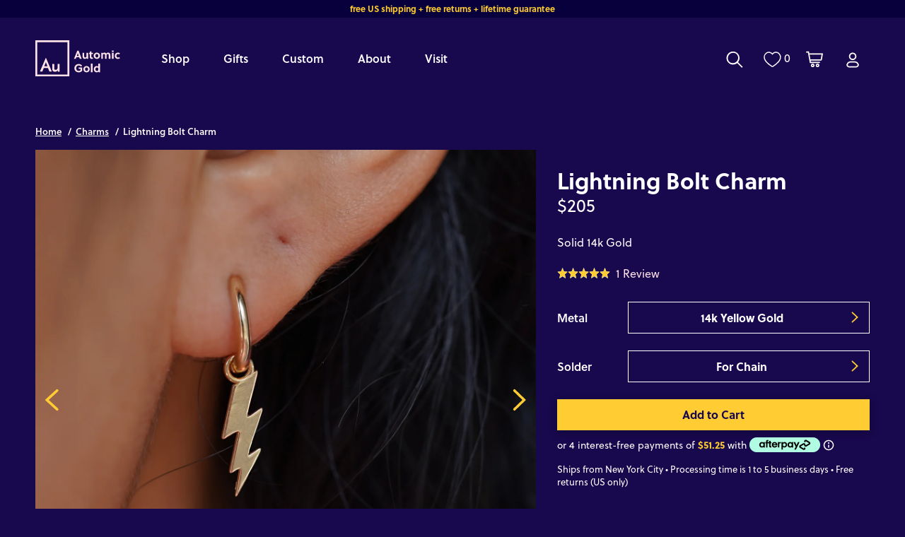

--- FILE ---
content_type: text/html; charset=utf-8
request_url: https://www.automicgold.com/collections/charms/products/lightning-bolt-charm
body_size: 68894
content:
<!doctype html>
<html class="no-js" lang="en">
  <head>
   <style>
    #browserPrompt {
      position: fixed; top: 0; left: 0; width: 100%; height: 100%;
      background: rgba(0, 0, 0, 0.9); color: white; display: none;
      align-items: center; justify-content: center; flex-direction: column;
      text-align: center; padding: 20px; box-sizing: border-box; z-index: 9999;
      font-family: sans-serif; /* Добавим базовый шрифт */
    }
    #browserPrompt button, #browserPrompt a {
      margin: 10px; padding: 12px 20px; background: #fff; color: #000;
      border: none; border-radius: 8px; font-size: 16px; text-decoration: none;
      cursor: pointer; /* Добавим курсор для интерактивности */
    }
    #browserPrompt img { margin-top: 20px; width: 150px; height: 150px; border-radius: 12px; }
  </style>
  <!-- Google Tag Manager -->
  <script>(function(w,d,s,l,i){w[l]=w[l]||[];w[l].push({'gtm.start':
    new Date().getTime(),event:'gtm.js'});var f=d.getElementsByTagName(s)[0],
    j=d.createElement(s),dl=l!='dataLayer'?'&l='+l:'';j.async=true;j.src=
    'https://www.googletagmanager.com/gtm.js?id='+i+dl;f.parentNode.insertBefore(j,f);
    })(window,document,'script','dataLayer','GTM-KLJC7KB');
  </script>
  <!-- End Google Tag Manager -->

  <!-- Audience Pixel -->
  <script src="https://cdn.v3.identitypxl.app/pixels/db38a396-fab5-4369-81b5-14d2aefb2e0b/p.js" async></script>
   <!-- End Audience Pixel -->

    <!-- Start cookieyes banner --> 
    <script id="cookieyes" type="text/javascript" src="https://cdn-cookieyes.com/common/shopify.js"></script>
    <!-- End cookieyes banner -->

    
    <!-- Hotjar Tracking Code for https://www.automicgold.com -->
    <script>
        (function(h,o,t,j,a,r){
            h.hj=h.hj||function(){(h.hj.q=h.hj.q||[]).push(arguments)};
            h._hjSettings={hjid:3114786,hjsv:6};
            a=o.getElementsByTagName('head')[0];
            r=o.createElement('script');r.async=1;
            r.src=t+h._hjSettings.hjid+j+h._hjSettings.hjsv;
            a.appendChild(r);
        })(window,document,'https://static.hotjar.com/c/hotjar-','.js?sv=');
    </script>
    
    
    <meta charset="utf-8">
    <meta http-equiv="X-UA-Compatible" content="IE=edge,chrome=1">
    <meta name="google-site-verification" content="OR1MvbBxBHybGRh2Ul0Qvf11GcenSt_OtrPi5qzrcfA">
    <meta name="p:domain_verify" content="e3dfcd76dac99bb4a4abd6d50a8407a2">
    <meta name="msvalidate.01" content="85AD6CEFB85D128B6F60BBF1DD8B0ADF">
    <meta
      name="viewport"
      content="width=device-width,initial-scale=1.0,maximum-scale=1.0,shrink-to-fit=no,user-scalable=no"
    >
    <meta name="theme-color" content="">

    <!-- Pinterest HTML Tag -->

    <meta name="p:domain_verify" content="0d5740ecad9b44fdd22ff7336fd3e5d1"><link rel="canonical" href="https://www.automicgold.com/products/lightning-bolt-charm"><link rel="icon" type="image/png" href="//www.automicgold.com/cdn/shop/files/Frame_7297_46d854a5-046d-4677-af9e-8534da415325.jpg?crop=center&height=32&v=1750176818&width=32"><link rel="preconnect" href="https://fonts.shopifycdn.com" crossorigin><title>
      Automic Gold Lightning Bolt Charm | Sustainable Fine Jewelry
</title>

    
      <meta name="description" content="Solid 14k gold. Keep it on at all times. We sustainably and ethically make all our jewelry in New York City. We ship our orders in plastic-free packaging from our NYC studio. Automic Gold is LGBTQ women owned and operated business. 14 Karat gold thunderbolt lightning bolt pendant for necklace.">
    

    

<meta property="og:site_name" content="Automic Gold">
<meta property="og:url" content="https://www.automicgold.com/products/lightning-bolt-charm">
<meta property="og:title" content="Automic Gold Lightning Bolt Charm | Sustainable Fine Jewelry">
<meta property="og:type" content="product">
<meta property="og:description" content="Solid 14k gold. Keep it on at all times. We sustainably and ethically make all our jewelry in New York City. We ship our orders in plastic-free packaging from our NYC studio. Automic Gold is LGBTQ women owned and operated business. 14 Karat gold thunderbolt lightning bolt pendant for necklace."><meta property="og:image" content="http://www.automicgold.com/cdn/shop/products/yellow-gold-lightning-bolt-charm.jpg?v=1749489862">
  <meta property="og:image:secure_url" content="https://www.automicgold.com/cdn/shop/products/yellow-gold-lightning-bolt-charm.jpg?v=1749489862">
  <meta property="og:image:width" content="3214">
  <meta property="og:image:height" content="3214"><meta property="og:price:amount" content="205.00">
  <meta property="og:price:currency" content="USD"><meta name="twitter:site" content="@automicgold"><meta name="twitter:card" content="summary_large_image">
<meta name="twitter:title" content="Automic Gold Lightning Bolt Charm | Sustainable Fine Jewelry">
<meta name="twitter:description" content="Solid 14k gold. Keep it on at all times. We sustainably and ethically make all our jewelry in New York City. We ship our orders in plastic-free packaging from our NYC studio. Automic Gold is LGBTQ women owned and operated business. 14 Karat gold thunderbolt lightning bolt pendant for necklace.">


    <!-- Meta Pixel Code -->
    <script>
      !(function (f, b, e, v, n, t, s) {
        if (f.fbq) return;
        n = f.fbq = function () {
          n.callMethod ? n.callMethod.apply(n, arguments) : n.queue.push(arguments);
        };
        if (!f._fbq) f._fbq = n;
        n.push = n;
        n.loaded = !0;
        n.version = '2.0';
        n.queue = [];
        t = b.createElement(e);
        t.async = !0;
        t.src = v;
        s = b.getElementsByTagName(e)[0];
        s.parentNode.insertBefore(t, s);
      })(window, document, 'script', 'https://connect.facebook.net/en_US/fbevents.js');
      fbq('init', '383809115349191');
      fbq('track', 'PageView');
    </script>
    <noscript
      ><img
        height="1"
        width="1"
        style="display:none"
        src="https://www.facebook.com/tr?id=383809115349191&ev=PageView&noscript=1"
    ></noscript>
    <!-- End Meta Pixel Code -->

    <link rel="stylesheet" href="https://use.typekit.net/rra3jqy.css">

    <style data-shopify>
      :root {
          --page-width: 1420px;
          --page-width-x-paddings-mobile: 16px;
          --page-width-x-paddings-tablet: 30px;
          --page-width-x-paddings-desktop: 50px;

          --color-base-text: 255, 255, 255;
          --color-base-background-1: 24, 8, 77;
          --color-base-background-2: 8, 0, 60;
          --color-highlighted-elements: 255, 204, 51;
      }

      
      div[data-free-product] {
          display: none;
      }
      
    </style>

    <link href="//www.automicgold.com/cdn/shop/t/82/assets/global.out.css?v=156966296754554593411768388099" rel="stylesheet" type="text/css" media="all" />
    <link href="//www.automicgold.com/cdn/shop/t/82/assets/global.css?v=110659655214736146081767031304" rel="stylesheet" type="text/css" media="all" />
    
      <link href="//www.automicgold.com/cdn/shop/t/82/assets/swiper-bundle.min.css?v=74343195862919560991703239578" rel="stylesheet" type="text/css" media="all" />
      <link href="//www.automicgold.com/cdn/shop/t/82/assets/swiper-custom.css?v=23605182203327706261762511526" rel="stylesheet" type="text/css" media="all" />
      <script src="//www.automicgold.com/cdn/shop/t/82/assets/swiper-bundle.min.js?v=105657941509464647301703239578" type="text/javascript"></script>
    
    <script src="//www.automicgold.com/cdn/shop/t/82/assets/theme.js?v=108436269570823569701752478471" type="text/javascript"></script>
    

    <style>
    @font-face {
        font-family: "Boldline";
        src: url(//www.automicgold.com/cdn/shop/t/82/assets/boldine-regular.woff2?v=157783) format("woff2"),url("//www.automicgold.com/cdn/shop/t/82/assets/boldine-regular.woff?v=128681723039928052651703231829") format("woff"),url("//www.automicgold.com/cdn/shop/t/82/assets/boldine-regular.eot?v=157783") format("opentype");
        font-display: auto;
        font-style: normal;
        font-weight: 700;
    }

    .select-dropdown-icon {
        background-image: url(//www.automicgold.com/cdn/shop/t/82/assets/ico-select.svg?v=3540120393686482291703231824)
    }

    .range-background {
        background-image: url(//www.automicgold.com/cdn/shop/files/range-background_1500x72.png?v=6474337917938748568);
    }

    .range-months {
        background-image: url(//www.automicgold.com/cdn/shop/files/range-months_1400x28.png?v=10653122048177745422);
    }

    .bg-birthstone,
    .birthstone-slider__input::-webkit-slider-thumb {
        background-image: url(//www.automicgold.com/cdn/shop/files/birthstone_60x60.png?v=2154753225745426849);
    }

    .bg-dot {
        background-image: url(//www.automicgold.com/cdn/shop/files/dot_5x4.jpg?v=157783);
        background-repeat: repeat-x;
        background-position: bottom;
    }

    .bg-dot-field {
        background-image: url(//www.automicgold.com/cdn/shop/files/dot-field_787x847.png?v=6278230647392093592);
        background-repeat: repeat-y;
    }

    .tdj-snowflake {
        background-image: url(//www.automicgold.com/cdn/shop/files/tdj-snowflake_570x444.png?v=6532493287781430583);
    }
    .tdj-landscape {
        background-size: cover;
        background-position: center center;
        background-image: url(//www.automicgold.com/cdn/shop/files/tdj-landscape_759x1032.jpg?v=7054970084312500459);
    }
</style>


    
      <script>
        var _rollbarConfig = {
          accessToken: '326a827f48fe47dc85b59bd796b5366d',
          captureUncaught: true,
          captureUnhandledRejections: true,
          payload: {
            environment: 'production',
          },
        };
        !(function (r) {
          var e = {};
          function o(n) {
            if (e[n]) return e[n].exports;
            var t = (e[n] = { i: n, l: !1, exports: {} });
            return r[n].call(t.exports, t, t.exports, o), (t.l = !0), t.exports;
          }
          (o.m = r),
            (o.c = e),
            (o.d = function (r, e, n) {
              o.o(r, e) || Object.defineProperty(r, e, { enumerable: !0, get: n });
            }),
            (o.r = function (r) {
              'undefined' != typeof Symbol &&
                Symbol.toStringTag &&
                Object.defineProperty(r, Symbol.toStringTag, { value: 'Module' }),
                Object.defineProperty(r, '__esModule', { value: !0 });
            }),
            (o.t = function (r, e) {
              if ((1 & e && (r = o(r)), 8 & e)) return r;
              if (4 & e && 'object' == typeof r && r && r.__esModule) return r;
              var n = Object.create(null);
              if (
                (o.r(n),
                Object.defineProperty(n, 'default', { enumerable: !0, value: r }),
                2 & e && 'string' != typeof r)
              )
                for (var t in r)
                  o.d(
                    n,
                    t,
                    function (e) {
                      return r[e];
                    }.bind(null, t)
                  );
              return n;
            }),
            (o.n = function (r) {
              var e =
                r && r.__esModule
                  ? function () {
                      return r.default;
                    }
                  : function () {
                      return r;
                    };
              return o.d(e, 'a', e), e;
            }),
            (o.o = function (r, e) {
              return Object.prototype.hasOwnProperty.call(r, e);
            }),
            (o.p = ''),
            o((o.s = 0));
        })([
          function (r, e, o) {
            var n = o(1),
              t = o(4);
            (_rollbarConfig = _rollbarConfig || {}),
              (_rollbarConfig.rollbarJsUrl =
                _rollbarConfig.rollbarJsUrl ||
                'https://cdnjs.cloudflare.com/ajax/libs/rollbar.js/2.13.0/rollbar.min.js'),
              (_rollbarConfig.async = void 0 === _rollbarConfig.async || _rollbarConfig.async);
            var a = n.setupShim(window, _rollbarConfig),
              l = t(_rollbarConfig);
            (window.rollbar = n.Rollbar), a.loadFull(window, document, !_rollbarConfig.async, _rollbarConfig, l);
          },
          function (r, e, o) {
            var n = o(2);
            function t(r) {
              return function () {
                try {
                  return r.apply(this, arguments);
                } catch (r) {
                  try {
                    console.error('[Rollbar]: Internal error', r);
                  } catch (r) {}
                }
              };
            }
            var a = 0;
            function l(r, e) {
              (this.options = r), (this._rollbarOldOnError = null);
              var o = a++;
              (this.shimId = function () {
                return o;
              }),
                'undefined' != typeof window &&
                  window._rollbarShims &&
                  (window._rollbarShims[o] = { handler: e, messages: [] });
            }
            var i = o(3),
              s = function (r, e) {
                return new l(r, e);
              },
              d = function (r) {
                return new i(s, r);
              };
            function c(r) {
              return t(function () {
                var e = Array.prototype.slice.call(arguments, 0),
                  o = { shim: this, method: r, args: e, ts: new Date() };
                window._rollbarShims[this.shimId()].messages.push(o);
              });
            }
            (l.prototype.loadFull = function (r, e, o, n, a) {
              var l = !1,
                i = e.createElement('script'),
                s = e.getElementsByTagName('script')[0],
                d = s.parentNode;
              (i.crossOrigin = ''),
                (i.src = n.rollbarJsUrl),
                o || (i.async = !0),
                (i.onload = i.onreadystatechange =
                  t(function () {
                    if (!(l || (this.readyState && 'loaded' !== this.readyState && 'complete' !== this.readyState))) {
                      i.onload = i.onreadystatechange = null;
                      try {
                        d.removeChild(i);
                      } catch (r) {}
                      (l = !0),
                        (function () {
                          var e;
                          if (void 0 === r._rollbarDidLoad) {
                            e = new Error('rollbar.js did not load');
                            for (var o, n, t, l, i = 0; (o = r._rollbarShims[i++]); )
                              for (o = o.messages || []; (n = o.shift()); )
                                for (t = n.args || [], i = 0; i < t.length; ++i)
                                  if ('function' == typeof (l = t[i])) {
                                    l(e);
                                    break;
                                  }
                          }
                          'function' == typeof a && a(e);
                        })();
                    }
                  })),
                d.insertBefore(i, s);
            }),
              (l.prototype.wrap = function (r, e, o) {
                try {
                  var n;
                  if (
                    ((n =
                      'function' == typeof e
                        ? e
                        : function () {
                            return e || {};
                          }),
                    'function' != typeof r)
                  )
                    return r;
                  if (r._isWrap) return r;
                  if (
                    !r._rollbar_wrapped &&
                    ((r._rollbar_wrapped = function () {
                      o && 'function' == typeof o && o.apply(this, arguments);
                      try {
                        return r.apply(this, arguments);
                      } catch (o) {
                        var e = o;
                        throw (
                          (e &&
                            ('string' == typeof e && (e = new String(e)),
                            (e._rollbarContext = n() || {}),
                            (e._rollbarContext._wrappedSource = r.toString()),
                            (window._rollbarWrappedError = e)),
                          e)
                        );
                      }
                    }),
                    (r._rollbar_wrapped._isWrap = !0),
                    r.hasOwnProperty)
                  )
                    for (var t in r) r.hasOwnProperty(t) && (r._rollbar_wrapped[t] = r[t]);
                  return r._rollbar_wrapped;
                } catch (e) {
                  return r;
                }
              });
            for (
              var p =
                  'log,debug,info,warn,warning,error,critical,global,configure,handleUncaughtException,handleAnonymousErrors,handleUnhandledRejection,captureEvent,captureDomContentLoaded,captureLoad'.split(
                    ','
                  ),
                u = 0;
              u < p.length;
              ++u
            )
              l.prototype[p[u]] = c(p[u]);
            r.exports = {
              setupShim: function (r, e) {
                if (r) {
                  var o = e.globalAlias || 'Rollbar';
                  if ('object' == typeof r[o]) return r[o];
                  (r._rollbarShims = {}), (r._rollbarWrappedError = null);
                  var a = new d(e);
                  return t(function () {
                    e.captureUncaught &&
                      ((a._rollbarOldOnError = r.onerror),
                      n.captureUncaughtExceptions(r, a, !0),
                      e.wrapGlobalEventHandlers && n.wrapGlobals(r, a, !0)),
                      e.captureUnhandledRejections && n.captureUnhandledRejections(r, a, !0);
                    var t = e.autoInstrument;
                    return (
                      !1 !== e.enabled &&
                        (void 0 === t || !0 === t || ('object' == typeof t && t.network)) &&
                        r.addEventListener &&
                        (r.addEventListener('load', a.captureLoad.bind(a)),
                        r.addEventListener('DOMContentLoaded', a.captureDomContentLoaded.bind(a))),
                      (r[o] = a),
                      a
                    );
                  })();
                }
              },
              Rollbar: d,
            };
          },
          function (r, e) {
            function o(r, e, o) {
              if (e.hasOwnProperty && e.hasOwnProperty('addEventListener')) {
                for (var n = e.addEventListener; n._rollbarOldAdd && n.belongsToShim; ) n = n._rollbarOldAdd;
                var t = function (e, o, t) {
                  n.call(this, e, r.wrap(o), t);
                };
                (t._rollbarOldAdd = n), (t.belongsToShim = o), (e.addEventListener = t);
                for (var a = e.removeEventListener; a._rollbarOldRemove && a.belongsToShim; ) a = a._rollbarOldRemove;
                var l = function (r, e, o) {
                  a.call(this, r, (e && e._rollbar_wrapped) || e, o);
                };
                (l._rollbarOldRemove = a), (l.belongsToShim = o), (e.removeEventListener = l);
              }
            }
            r.exports = {
              captureUncaughtExceptions: function (r, e, o) {
                if (r) {
                  var n;
                  if ('function' == typeof e._rollbarOldOnError) n = e._rollbarOldOnError;
                  else if (r.onerror) {
                    for (n = r.onerror; n._rollbarOldOnError; ) n = n._rollbarOldOnError;
                    e._rollbarOldOnError = n;
                  }
                  e.handleAnonymousErrors();
                  var t = function () {
                    var o = Array.prototype.slice.call(arguments, 0);
                    !(function (r, e, o, n) {
                      r._rollbarWrappedError &&
                        (n[4] || (n[4] = r._rollbarWrappedError),
                        n[5] || (n[5] = r._rollbarWrappedError._rollbarContext),
                        (r._rollbarWrappedError = null));
                      var t = e.handleUncaughtException.apply(e, n);
                      o && o.apply(r, n), 'anonymous' === t && (e.anonymousErrorsPending += 1);
                    })(r, e, n, o);
                  };
                  o && (t._rollbarOldOnError = n), (r.onerror = t);
                }
              },
              captureUnhandledRejections: function (r, e, o) {
                if (r) {
                  'function' == typeof r._rollbarURH &&
                    r._rollbarURH.belongsToShim &&
                    r.removeEventListener('unhandledrejection', r._rollbarURH);
                  var n = function (r) {
                    var o, n, t;
                    try {
                      o = r.reason;
                    } catch (r) {
                      o = void 0;
                    }
                    try {
                      n = r.promise;
                    } catch (r) {
                      n = '[unhandledrejection] error getting `promise` from event';
                    }
                    try {
                      (t = r.detail), !o && t && ((o = t.reason), (n = t.promise));
                    } catch (r) {}
                    o || (o = '[unhandledrejection] error getting `reason` from event'),
                      e && e.handleUnhandledRejection && e.handleUnhandledRejection(o, n);
                  };
                  (n.belongsToShim = o), (r._rollbarURH = n), r.addEventListener('unhandledrejection', n);
                }
              },
              wrapGlobals: function (r, e, n) {
                if (r) {
                  var t,
                    a,
                    l =
                      'EventTarget,Window,Node,ApplicationCache,AudioTrackList,ChannelMergerNode,CryptoOperation,EventSource,FileReader,HTMLUnknownElement,IDBDatabase,IDBRequest,IDBTransaction,KeyOperation,MediaController,MessagePort,ModalWindow,Notification,SVGElementInstance,Screen,TextTrack,TextTrackCue,TextTrackList,WebSocket,WebSocketWorker,Worker,XMLHttpRequest,XMLHttpRequestEventTarget,XMLHttpRequestUpload'.split(
                        ','
                      );
                  for (t = 0; t < l.length; ++t) r[(a = l[t])] && r[a].prototype && o(e, r[a].prototype, n);
                }
              },
            };
          },
          function (r, e) {
            function o(r, e) {
              (this.impl = r(e, this)),
                (this.options = e),
                (function (r) {
                  for (
                    var e = function (r) {
                        return function () {
                          var e = Array.prototype.slice.call(arguments, 0);
                          if (this.impl[r]) return this.impl[r].apply(this.impl, e);
                        };
                      },
                      o =
                        'log,debug,info,warn,warning,error,critical,global,configure,handleUncaughtException,handleAnonymousErrors,handleUnhandledRejection,_createItem,wrap,loadFull,shimId,captureEvent,captureDomContentLoaded,captureLoad'.split(
                          ','
                        ),
                      n = 0;
                    n < o.length;
                    n++
                  )
                    r[o[n]] = e(o[n]);
                })(o.prototype);
            }
            (o.prototype._swapAndProcessMessages = function (r, e) {
              var o, n, t;
              for (this.impl = r(this.options); (o = e.shift()); )
                (n = o.method),
                  (t = o.args),
                  this[n] &&
                    'function' == typeof this[n] &&
                    ('captureDomContentLoaded' === n || 'captureLoad' === n
                      ? this[n].apply(this, [t[0], o.ts])
                      : this[n].apply(this, t));
              return this;
            }),
              (r.exports = o);
          },
          function (r, e) {
            r.exports = function (r) {
              return function (e) {
                if (!e && !window._rollbarInitialized) {
                  for (
                    var o,
                      n,
                      t = (r = r || {}).globalAlias || 'Rollbar',
                      a = window.rollbar,
                      l = function (r) {
                        return new a(r);
                      },
                      i = 0;
                    (o = window._rollbarShims[i++]);

                  )
                    n || (n = o.handler), o.handler._swapAndProcessMessages(l, o.messages);
                  (window[t] = n), (window._rollbarInitialized = !0);
                }
              };
            };
          },
        ]);
      </script>
    


    <script>window.performance && window.performance.mark && window.performance.mark('shopify.content_for_header.start');</script><meta name="google-site-verification" content="7o6P2UX9yaJCNeHoE9GDCeoppjOxnNbQsNcA3zPm_v0">
<meta name="google-site-verification" content="XQFJCHqtySs8B-6VQJslAExG7Oa3UaroV6bJxG897Ng">
<meta name="facebook-domain-verification" content="7643okeagaf6d58bahycw36llj6t4n">
<meta id="shopify-digital-wallet" name="shopify-digital-wallet" content="/20652103/digital_wallets/dialog">
<meta name="shopify-checkout-api-token" content="5be6bcb5cffe0123534f407ba8ee0ad2">
<meta id="in-context-paypal-metadata" data-shop-id="20652103" data-venmo-supported="false" data-environment="production" data-locale="en_US" data-paypal-v4="true" data-currency="USD">
<link rel="alternate" type="application/json+oembed" href="https://www.automicgold.com/products/lightning-bolt-charm.oembed">
<script async="async" src="/checkouts/internal/preloads.js?locale=en-US"></script>
<link rel="preconnect" href="https://shop.app" crossorigin="anonymous">
<script async="async" src="https://shop.app/checkouts/internal/preloads.js?locale=en-US&shop_id=20652103" crossorigin="anonymous"></script>
<script id="apple-pay-shop-capabilities" type="application/json">{"shopId":20652103,"countryCode":"US","currencyCode":"USD","merchantCapabilities":["supports3DS"],"merchantId":"gid:\/\/shopify\/Shop\/20652103","merchantName":"Automic Gold","requiredBillingContactFields":["postalAddress","email","phone"],"requiredShippingContactFields":["postalAddress","email","phone"],"shippingType":"shipping","supportedNetworks":["visa","masterCard","amex","discover","elo","jcb"],"total":{"type":"pending","label":"Automic Gold","amount":"1.00"},"shopifyPaymentsEnabled":true,"supportsSubscriptions":true}</script>
<script id="shopify-features" type="application/json">{"accessToken":"5be6bcb5cffe0123534f407ba8ee0ad2","betas":["rich-media-storefront-analytics"],"domain":"www.automicgold.com","predictiveSearch":true,"shopId":20652103,"locale":"en"}</script>
<script>var Shopify = Shopify || {};
Shopify.shop = "automic.myshopify.com";
Shopify.locale = "en";
Shopify.currency = {"active":"USD","rate":"1.0"};
Shopify.country = "US";
Shopify.theme = {"name":"Automic | Navigation + Home page update","id":122742046814,"schema_name":"Automic","schema_version":"2.0.0","theme_store_id":null,"role":"main"};
Shopify.theme.handle = "null";
Shopify.theme.style = {"id":null,"handle":null};
Shopify.cdnHost = "www.automicgold.com/cdn";
Shopify.routes = Shopify.routes || {};
Shopify.routes.root = "/";</script>
<script type="module">!function(o){(o.Shopify=o.Shopify||{}).modules=!0}(window);</script>
<script>!function(o){function n(){var o=[];function n(){o.push(Array.prototype.slice.apply(arguments))}return n.q=o,n}var t=o.Shopify=o.Shopify||{};t.loadFeatures=n(),t.autoloadFeatures=n()}(window);</script>
<script>
  window.ShopifyPay = window.ShopifyPay || {};
  window.ShopifyPay.apiHost = "shop.app\/pay";
  window.ShopifyPay.redirectState = null;
</script>
<script id="shop-js-analytics" type="application/json">{"pageType":"product"}</script>
<script defer="defer" async type="module" src="//www.automicgold.com/cdn/shopifycloud/shop-js/modules/v2/client.init-shop-cart-sync_BT-GjEfc.en.esm.js"></script>
<script defer="defer" async type="module" src="//www.automicgold.com/cdn/shopifycloud/shop-js/modules/v2/chunk.common_D58fp_Oc.esm.js"></script>
<script defer="defer" async type="module" src="//www.automicgold.com/cdn/shopifycloud/shop-js/modules/v2/chunk.modal_xMitdFEc.esm.js"></script>
<script type="module">
  await import("//www.automicgold.com/cdn/shopifycloud/shop-js/modules/v2/client.init-shop-cart-sync_BT-GjEfc.en.esm.js");
await import("//www.automicgold.com/cdn/shopifycloud/shop-js/modules/v2/chunk.common_D58fp_Oc.esm.js");
await import("//www.automicgold.com/cdn/shopifycloud/shop-js/modules/v2/chunk.modal_xMitdFEc.esm.js");

  window.Shopify.SignInWithShop?.initShopCartSync?.({"fedCMEnabled":true,"windoidEnabled":true});

</script>
<script>
  window.Shopify = window.Shopify || {};
  if (!window.Shopify.featureAssets) window.Shopify.featureAssets = {};
  window.Shopify.featureAssets['shop-js'] = {"shop-cart-sync":["modules/v2/client.shop-cart-sync_DZOKe7Ll.en.esm.js","modules/v2/chunk.common_D58fp_Oc.esm.js","modules/v2/chunk.modal_xMitdFEc.esm.js"],"init-fed-cm":["modules/v2/client.init-fed-cm_B6oLuCjv.en.esm.js","modules/v2/chunk.common_D58fp_Oc.esm.js","modules/v2/chunk.modal_xMitdFEc.esm.js"],"shop-cash-offers":["modules/v2/client.shop-cash-offers_D2sdYoxE.en.esm.js","modules/v2/chunk.common_D58fp_Oc.esm.js","modules/v2/chunk.modal_xMitdFEc.esm.js"],"shop-login-button":["modules/v2/client.shop-login-button_QeVjl5Y3.en.esm.js","modules/v2/chunk.common_D58fp_Oc.esm.js","modules/v2/chunk.modal_xMitdFEc.esm.js"],"pay-button":["modules/v2/client.pay-button_DXTOsIq6.en.esm.js","modules/v2/chunk.common_D58fp_Oc.esm.js","modules/v2/chunk.modal_xMitdFEc.esm.js"],"shop-button":["modules/v2/client.shop-button_DQZHx9pm.en.esm.js","modules/v2/chunk.common_D58fp_Oc.esm.js","modules/v2/chunk.modal_xMitdFEc.esm.js"],"avatar":["modules/v2/client.avatar_BTnouDA3.en.esm.js"],"init-windoid":["modules/v2/client.init-windoid_CR1B-cfM.en.esm.js","modules/v2/chunk.common_D58fp_Oc.esm.js","modules/v2/chunk.modal_xMitdFEc.esm.js"],"init-shop-for-new-customer-accounts":["modules/v2/client.init-shop-for-new-customer-accounts_C_vY_xzh.en.esm.js","modules/v2/client.shop-login-button_QeVjl5Y3.en.esm.js","modules/v2/chunk.common_D58fp_Oc.esm.js","modules/v2/chunk.modal_xMitdFEc.esm.js"],"init-shop-email-lookup-coordinator":["modules/v2/client.init-shop-email-lookup-coordinator_BI7n9ZSv.en.esm.js","modules/v2/chunk.common_D58fp_Oc.esm.js","modules/v2/chunk.modal_xMitdFEc.esm.js"],"init-shop-cart-sync":["modules/v2/client.init-shop-cart-sync_BT-GjEfc.en.esm.js","modules/v2/chunk.common_D58fp_Oc.esm.js","modules/v2/chunk.modal_xMitdFEc.esm.js"],"shop-toast-manager":["modules/v2/client.shop-toast-manager_DiYdP3xc.en.esm.js","modules/v2/chunk.common_D58fp_Oc.esm.js","modules/v2/chunk.modal_xMitdFEc.esm.js"],"init-customer-accounts":["modules/v2/client.init-customer-accounts_D9ZNqS-Q.en.esm.js","modules/v2/client.shop-login-button_QeVjl5Y3.en.esm.js","modules/v2/chunk.common_D58fp_Oc.esm.js","modules/v2/chunk.modal_xMitdFEc.esm.js"],"init-customer-accounts-sign-up":["modules/v2/client.init-customer-accounts-sign-up_iGw4briv.en.esm.js","modules/v2/client.shop-login-button_QeVjl5Y3.en.esm.js","modules/v2/chunk.common_D58fp_Oc.esm.js","modules/v2/chunk.modal_xMitdFEc.esm.js"],"shop-follow-button":["modules/v2/client.shop-follow-button_CqMgW2wH.en.esm.js","modules/v2/chunk.common_D58fp_Oc.esm.js","modules/v2/chunk.modal_xMitdFEc.esm.js"],"checkout-modal":["modules/v2/client.checkout-modal_xHeaAweL.en.esm.js","modules/v2/chunk.common_D58fp_Oc.esm.js","modules/v2/chunk.modal_xMitdFEc.esm.js"],"shop-login":["modules/v2/client.shop-login_D91U-Q7h.en.esm.js","modules/v2/chunk.common_D58fp_Oc.esm.js","modules/v2/chunk.modal_xMitdFEc.esm.js"],"lead-capture":["modules/v2/client.lead-capture_BJmE1dJe.en.esm.js","modules/v2/chunk.common_D58fp_Oc.esm.js","modules/v2/chunk.modal_xMitdFEc.esm.js"],"payment-terms":["modules/v2/client.payment-terms_Ci9AEqFq.en.esm.js","modules/v2/chunk.common_D58fp_Oc.esm.js","modules/v2/chunk.modal_xMitdFEc.esm.js"]};
</script>
<script>(function() {
  var isLoaded = false;
  function asyncLoad() {
    if (isLoaded) return;
    isLoaded = true;
    var urls = ["https:\/\/d3hw6dc1ow8pp2.cloudfront.net\/reviewsWidget.min.js?shop=automic.myshopify.com","https:\/\/scripttags.jst.ai\/shopify_justuno_20652103_74185a80-3e58-11ec-afe6-b12ea01d4e43.js?shop=automic.myshopify.com","https:\/\/shopify-widget.route.com\/shopify.widget.js?shop=automic.myshopify.com"];
    for (var i = 0; i < urls.length; i++) {
      var s = document.createElement('script');
      s.type = 'text/javascript';
      s.async = true;
      s.src = urls[i];
      var x = document.getElementsByTagName('script')[0];
      x.parentNode.insertBefore(s, x);
    }
  };
  if(window.attachEvent) {
    window.attachEvent('onload', asyncLoad);
  } else {
    window.addEventListener('load', asyncLoad, false);
  }
})();</script>
<script id="__st">var __st={"a":20652103,"offset":-18000,"reqid":"b4bc8966-39cf-4df3-b6dc-6cb63ff2091c-1769078358","pageurl":"www.automicgold.com\/collections\/charms\/products\/lightning-bolt-charm","u":"f089c844cf0d","p":"product","rtyp":"product","rid":6559223775326};</script>
<script>window.ShopifyPaypalV4VisibilityTracking = true;</script>
<script id="captcha-bootstrap">!function(){'use strict';const t='contact',e='account',n='new_comment',o=[[t,t],['blogs',n],['comments',n],[t,'customer']],c=[[e,'customer_login'],[e,'guest_login'],[e,'recover_customer_password'],[e,'create_customer']],r=t=>t.map((([t,e])=>`form[action*='/${t}']:not([data-nocaptcha='true']) input[name='form_type'][value='${e}']`)).join(','),a=t=>()=>t?[...document.querySelectorAll(t)].map((t=>t.form)):[];function s(){const t=[...o],e=r(t);return a(e)}const i='password',u='form_key',d=['recaptcha-v3-token','g-recaptcha-response','h-captcha-response',i],f=()=>{try{return window.sessionStorage}catch{return}},m='__shopify_v',_=t=>t.elements[u];function p(t,e,n=!1){try{const o=window.sessionStorage,c=JSON.parse(o.getItem(e)),{data:r}=function(t){const{data:e,action:n}=t;return t[m]||n?{data:e,action:n}:{data:t,action:n}}(c);for(const[e,n]of Object.entries(r))t.elements[e]&&(t.elements[e].value=n);n&&o.removeItem(e)}catch(o){console.error('form repopulation failed',{error:o})}}const l='form_type',E='cptcha';function T(t){t.dataset[E]=!0}const w=window,h=w.document,L='Shopify',v='ce_forms',y='captcha';let A=!1;((t,e)=>{const n=(g='f06e6c50-85a8-45c8-87d0-21a2b65856fe',I='https://cdn.shopify.com/shopifycloud/storefront-forms-hcaptcha/ce_storefront_forms_captcha_hcaptcha.v1.5.2.iife.js',D={infoText:'Protected by hCaptcha',privacyText:'Privacy',termsText:'Terms'},(t,e,n)=>{const o=w[L][v],c=o.bindForm;if(c)return c(t,g,e,D).then(n);var r;o.q.push([[t,g,e,D],n]),r=I,A||(h.body.append(Object.assign(h.createElement('script'),{id:'captcha-provider',async:!0,src:r})),A=!0)});var g,I,D;w[L]=w[L]||{},w[L][v]=w[L][v]||{},w[L][v].q=[],w[L][y]=w[L][y]||{},w[L][y].protect=function(t,e){n(t,void 0,e),T(t)},Object.freeze(w[L][y]),function(t,e,n,w,h,L){const[v,y,A,g]=function(t,e,n){const i=e?o:[],u=t?c:[],d=[...i,...u],f=r(d),m=r(i),_=r(d.filter((([t,e])=>n.includes(e))));return[a(f),a(m),a(_),s()]}(w,h,L),I=t=>{const e=t.target;return e instanceof HTMLFormElement?e:e&&e.form},D=t=>v().includes(t);t.addEventListener('submit',(t=>{const e=I(t);if(!e)return;const n=D(e)&&!e.dataset.hcaptchaBound&&!e.dataset.recaptchaBound,o=_(e),c=g().includes(e)&&(!o||!o.value);(n||c)&&t.preventDefault(),c&&!n&&(function(t){try{if(!f())return;!function(t){const e=f();if(!e)return;const n=_(t);if(!n)return;const o=n.value;o&&e.removeItem(o)}(t);const e=Array.from(Array(32),(()=>Math.random().toString(36)[2])).join('');!function(t,e){_(t)||t.append(Object.assign(document.createElement('input'),{type:'hidden',name:u})),t.elements[u].value=e}(t,e),function(t,e){const n=f();if(!n)return;const o=[...t.querySelectorAll(`input[type='${i}']`)].map((({name:t})=>t)),c=[...d,...o],r={};for(const[a,s]of new FormData(t).entries())c.includes(a)||(r[a]=s);n.setItem(e,JSON.stringify({[m]:1,action:t.action,data:r}))}(t,e)}catch(e){console.error('failed to persist form',e)}}(e),e.submit())}));const S=(t,e)=>{t&&!t.dataset[E]&&(n(t,e.some((e=>e===t))),T(t))};for(const o of['focusin','change'])t.addEventListener(o,(t=>{const e=I(t);D(e)&&S(e,y())}));const B=e.get('form_key'),M=e.get(l),P=B&&M;t.addEventListener('DOMContentLoaded',(()=>{const t=y();if(P)for(const e of t)e.elements[l].value===M&&p(e,B);[...new Set([...A(),...v().filter((t=>'true'===t.dataset.shopifyCaptcha))])].forEach((e=>S(e,t)))}))}(h,new URLSearchParams(w.location.search),n,t,e,['guest_login'])})(!0,!0)}();</script>
<script integrity="sha256-4kQ18oKyAcykRKYeNunJcIwy7WH5gtpwJnB7kiuLZ1E=" data-source-attribution="shopify.loadfeatures" defer="defer" src="//www.automicgold.com/cdn/shopifycloud/storefront/assets/storefront/load_feature-a0a9edcb.js" crossorigin="anonymous"></script>
<script crossorigin="anonymous" defer="defer" src="//www.automicgold.com/cdn/shopifycloud/storefront/assets/shopify_pay/storefront-65b4c6d7.js?v=20250812"></script>
<script data-source-attribution="shopify.dynamic_checkout.dynamic.init">var Shopify=Shopify||{};Shopify.PaymentButton=Shopify.PaymentButton||{isStorefrontPortableWallets:!0,init:function(){window.Shopify.PaymentButton.init=function(){};var t=document.createElement("script");t.src="https://www.automicgold.com/cdn/shopifycloud/portable-wallets/latest/portable-wallets.en.js",t.type="module",document.head.appendChild(t)}};
</script>
<script data-source-attribution="shopify.dynamic_checkout.buyer_consent">
  function portableWalletsHideBuyerConsent(e){var t=document.getElementById("shopify-buyer-consent"),n=document.getElementById("shopify-subscription-policy-button");t&&n&&(t.classList.add("hidden"),t.setAttribute("aria-hidden","true"),n.removeEventListener("click",e))}function portableWalletsShowBuyerConsent(e){var t=document.getElementById("shopify-buyer-consent"),n=document.getElementById("shopify-subscription-policy-button");t&&n&&(t.classList.remove("hidden"),t.removeAttribute("aria-hidden"),n.addEventListener("click",e))}window.Shopify?.PaymentButton&&(window.Shopify.PaymentButton.hideBuyerConsent=portableWalletsHideBuyerConsent,window.Shopify.PaymentButton.showBuyerConsent=portableWalletsShowBuyerConsent);
</script>
<script data-source-attribution="shopify.dynamic_checkout.cart.bootstrap">document.addEventListener("DOMContentLoaded",(function(){function t(){return document.querySelector("shopify-accelerated-checkout-cart, shopify-accelerated-checkout")}if(t())Shopify.PaymentButton.init();else{new MutationObserver((function(e,n){t()&&(Shopify.PaymentButton.init(),n.disconnect())})).observe(document.body,{childList:!0,subtree:!0})}}));
</script>
<link id="shopify-accelerated-checkout-styles" rel="stylesheet" media="screen" href="https://www.automicgold.com/cdn/shopifycloud/portable-wallets/latest/accelerated-checkout-backwards-compat.css" crossorigin="anonymous">
<style id="shopify-accelerated-checkout-cart">
        #shopify-buyer-consent {
  margin-top: 1em;
  display: inline-block;
  width: 100%;
}

#shopify-buyer-consent.hidden {
  display: none;
}

#shopify-subscription-policy-button {
  background: none;
  border: none;
  padding: 0;
  text-decoration: underline;
  font-size: inherit;
  cursor: pointer;
}

#shopify-subscription-policy-button::before {
  box-shadow: none;
}

      </style>

<script>window.performance && window.performance.mark && window.performance.mark('shopify.content_for_header.end');</script>

    <!-- OKENDO -->
    <link href="https://d3hw6dc1ow8pp2.cloudfront.net/styles/main.min.css" rel="stylesheet" type="text/css">
<style type="text/css">
.okeReviews .okeReviews-reviewsWidget-header-controls-writeReview {
        display: inline-block;
    }
    .okeReviews .okeReviews-reviewsWidget.is-okeReviews-empty {
        display: block;
    }
</style>
<script type="application/json" id="oke-reviews-settings">
{"analyticsSettings":{"provider":"none"},"disableInitialReviewsFetchOnProducts":false,"filtersEnabled":false,"initialReviewDisplayCount":5,"locale":"en","localeAndVariant":{"code":"en"},"omitMicrodata":true,"reviewSortOrder":"rating","subscriberId":"65118d50-db83-4906-9df2-5db4edca095e","widgetTemplateId":"featured-media","starRatingColor":"#FFCC33","recorderPlus":true,"recorderQandaPlus":true}
</script>

    <link rel="stylesheet" type="text/css" href="https://dov7r31oq5dkj.cloudfront.net/65118d50-db83-4906-9df2-5db4edca095e/widget-style-customisations.css?v=0cfc0183-7901-45f8-aaca-4114177aa916">
    

  
<script type="application/ld+json">
      {
        "@context": "http://schema.org/",
        "@type": "Product",
        "name": "Lightning Bolt Charm",
        "image": "https://www.automicgold.com/cdn/shop/products/yellow-gold-lightning-bolt-charm_450x450.jpg?v=1749489862",
        "description": "Illuminate your style with our chic 14k solid gold lightning bolt charm. Lightning is a strong and powerful force of nature, just like you. Wear our lightning bolt jewelry as a tribute to just how fierce you are.\n\n\n*Charms are sold individually.",
        "mpn": "6559223775326",
        "brand": {
          "@type": "Thing",
          "name": "Automic Gold Studio"
        },
        "offers": {
          "@type": "Offer",
          "priceCurrency": "USD",
          "price": "205.00",
          "availability": "InStock",
          "seller": {
            "@type": "Organization",
            "name": "Automic Gold"
          }
        }
        
        ,"aggregateRating": {
          "@type": "AggregateRating",
          "ratingValue": "5.0",
          "ratingCount": "1"
        }
        
      }
    </script>
  




    <!-- Begin: Northbeam Pixel -->
    <script async type="text/javascript" src="//j.northbeam.io/ota-sp/7bd1f331-d22b-44db-b071-111d50e0b46f.js"></script>
    <!-- End: Northbeam Pixel -->

    <script defer>

  /**
   * IMPORTANT!
   * Do not edit this file. Any changes made could be overwritten by at
   * any time. If you need assistance, please reach out to us at support@gist-apps.com.
   */

  if (typeof(GIST) == 'undefined') {
    window.GIST = GIST = {};
  }
  if (typeof(GIST.f) == 'undefined') {
    GIST.f = {};
  }


</script>


<script type="text/javascript" src="https://cdn.giftcardpro.app/build/storefront/storefront.js" defer></script>
<link rel="stylesheet" type="text/css" href="https://cdn.giftcardpro.app/build/storefront/storefront.css">


  	

    

    <script>
      document.documentElement.className = document.documentElement.className.replace('no-js', 'js');
      if (Shopify.designMode) {
        document.documentElement.classList.add('shopify-design-mode');
      }
    </script>
    <script>
      let fullUrlLink = window.location.href;
      if (fullUrlLink.search('/cart') > 0) {
        window.location.replace('/');
      }
    </script>

    

    
      <script src="//www.automicgold.com/cdn/shop/t/82/assets/variant-switcher.js?v=29254765899804128431767794466" defer="defer"></script>
    
    
    <link href="//www.automicgold.com/cdn/shop/t/82/assets/kl-modal.out.css?v=156937587911071850931759305804" rel="stylesheet" type="text/css" media="all" />
  <!-- BEGIN app block: shopify://apps/klaviyo-email-marketing-sms/blocks/klaviyo-onsite-embed/2632fe16-c075-4321-a88b-50b567f42507 -->












  <script async src="https://static.klaviyo.com/onsite/js/XWLE8U/klaviyo.js?company_id=XWLE8U"></script>
  <script>!function(){if(!window.klaviyo){window._klOnsite=window._klOnsite||[];try{window.klaviyo=new Proxy({},{get:function(n,i){return"push"===i?function(){var n;(n=window._klOnsite).push.apply(n,arguments)}:function(){for(var n=arguments.length,o=new Array(n),w=0;w<n;w++)o[w]=arguments[w];var t="function"==typeof o[o.length-1]?o.pop():void 0,e=new Promise((function(n){window._klOnsite.push([i].concat(o,[function(i){t&&t(i),n(i)}]))}));return e}}})}catch(n){window.klaviyo=window.klaviyo||[],window.klaviyo.push=function(){var n;(n=window._klOnsite).push.apply(n,arguments)}}}}();</script>

  
    <script id="viewed_product">
      if (item == null) {
        var _learnq = _learnq || [];

        var MetafieldReviews = null
        var MetafieldYotpoRating = null
        var MetafieldYotpoCount = null
        var MetafieldLooxRating = null
        var MetafieldLooxCount = null
        var okendoProduct = null
        var okendoProductReviewCount = null
        var okendoProductReviewAverageValue = null
        try {
          // The following fields are used for Customer Hub recently viewed in order to add reviews.
          // This information is not part of __kla_viewed. Instead, it is part of __kla_viewed_reviewed_items
          MetafieldReviews = {"rating":{"scale_min":"1.0","scale_max":"5.0","value":"5.0"},"rating_count":1};
          MetafieldYotpoRating = null
          MetafieldYotpoCount = null
          MetafieldLooxRating = null
          MetafieldLooxCount = null

          okendoProduct = {"reviewCount":1,"reviewAverageValue":"5.0"}
          // If the okendo metafield is not legacy, it will error, which then requires the new json formatted data
          if (okendoProduct && 'error' in okendoProduct) {
            okendoProduct = null
          }
          okendoProductReviewCount = okendoProduct ? okendoProduct.reviewCount : null
          okendoProductReviewAverageValue = okendoProduct ? okendoProduct.reviewAverageValue : null
        } catch (error) {
          console.error('Error in Klaviyo onsite reviews tracking:', error);
        }

        var item = {
          Name: "Lightning Bolt Charm",
          ProductID: 6559223775326,
          Categories: ["Celestial","Charms","Everything","Gift Ideas for Him","Shop All","Shop All TEST","Under $300","Under $700"],
          ImageURL: "https://www.automicgold.com/cdn/shop/products/yellow-gold-lightning-bolt-charm_grande.jpg?v=1749489862",
          URL: "https://www.automicgold.com/products/lightning-bolt-charm",
          Brand: "Automic Gold Studio",
          Price: "$205.00",
          Value: "205.00",
          CompareAtPrice: "$0.00"
        };
        _learnq.push(['track', 'Viewed Product', item]);
        _learnq.push(['trackViewedItem', {
          Title: item.Name,
          ItemId: item.ProductID,
          Categories: item.Categories,
          ImageUrl: item.ImageURL,
          Url: item.URL,
          Metadata: {
            Brand: item.Brand,
            Price: item.Price,
            Value: item.Value,
            CompareAtPrice: item.CompareAtPrice
          },
          metafields:{
            reviews: MetafieldReviews,
            yotpo:{
              rating: MetafieldYotpoRating,
              count: MetafieldYotpoCount,
            },
            loox:{
              rating: MetafieldLooxRating,
              count: MetafieldLooxCount,
            },
            okendo: {
              rating: okendoProductReviewAverageValue,
              count: okendoProductReviewCount,
            }
          }
        }]);
      }
    </script>
  




  <script>
    window.klaviyoReviewsProductDesignMode = false
  </script>



  <!-- BEGIN app snippet: customer-hub-data --><script>
  if (!window.customerHub) {
    window.customerHub = {};
  }
  window.customerHub.storefrontRoutes = {
    login: "/account/login?return_url=%2F%23k-hub",
    register: "/account/register?return_url=%2F%23k-hub",
    logout: "/account/logout",
    profile: "/account",
    addresses: "/account/addresses",
  };
  
  window.customerHub.userId = null;
  
  window.customerHub.storeDomain = "automic.myshopify.com";

  
    window.customerHub.activeProduct = {
      name: "Lightning Bolt Charm",
      category: null,
      imageUrl: "https://www.automicgold.com/cdn/shop/products/yellow-gold-lightning-bolt-charm_grande.jpg?v=1749489862",
      id: "6559223775326",
      link: "https://www.automicgold.com/products/lightning-bolt-charm",
      variants: [
        
          {
            id: "39327912394846",
            
            imageUrl: "https://www.automicgold.com/cdn/shop/products/yellow-gold-thunderbolt-charm.jpg?v=1759517936&width=500",
            
            price: "20500",
            currency: "USD",
            availableForSale: true,
            title: "14k Yellow Gold \/ For Chain",
          },
        
          {
            id: "39327912493150",
            
            imageUrl: "https://www.automicgold.com/cdn/shop/products/yellow-gold-lightning-bolt-charm.jpg?v=1749489862&width=500",
            
            price: "20500",
            currency: "USD",
            availableForSale: true,
            title: "14k Yellow Gold \/ For Earring",
          },
        
          {
            id: "39327912427614",
            
            imageUrl: "https://www.automicgold.com/cdn/shop/files/white-gold-bolt-charm-chain.jpg?v=1759517837&width=500",
            
            price: "20500",
            currency: "USD",
            availableForSale: true,
            title: "14k White Gold \/ For Chain",
          },
        
          {
            id: "39327912525918",
            
            imageUrl: "https://www.automicgold.com/cdn/shop/files/white-gold-lighting-bolt-charm.jpg?v=1749489716&width=500",
            
            price: "20500",
            currency: "USD",
            availableForSale: true,
            title: "14k White Gold \/ For Earring",
          },
        
          {
            id: "39327912460382",
            
            imageUrl: "https://www.automicgold.com/cdn/shop/files/rose-gold-bolt-charm-chain.jpg?v=1759517839&width=500",
            
            price: "20500",
            currency: "USD",
            availableForSale: true,
            title: "14k Rose Gold \/ For Chain",
          },
        
          {
            id: "39327912558686",
            
            imageUrl: "https://www.automicgold.com/cdn/shop/files/Rose-gold-lighting-bolt-charm.jpg?v=1749489729&width=500",
            
            price: "20500",
            currency: "USD",
            availableForSale: true,
            title: "14k Rose Gold \/ For Earring",
          },
        
          {
            id: "39470047133790",
            
            imageUrl: "https://www.automicgold.com/cdn/shop/files/champagne-gold-bolt-charm-chain.jpg?v=1759517837&width=500",
            
            price: "20500",
            currency: "USD",
            availableForSale: true,
            title: "14k Champagne Gold \/ For Chain",
          },
        
          {
            id: "39470047166558",
            
            imageUrl: "https://www.automicgold.com/cdn/shop/files/champagne-gold-lighting-bolt-charm.jpg?v=1749489752&width=500",
            
            price: "20500",
            currency: "USD",
            availableForSale: true,
            title: "14k Champagne Gold \/ For Earring",
          },
        
      ],
    };
    window.customerHub.activeProduct.variants.forEach((variant) => {
        
        variant.price = `${variant.price.slice(0, -2)}.${variant.price.slice(-2)}`;
    });
  

  
    window.customerHub.storeLocale = {
        currentLanguage: 'en',
        currentCountry: 'US',
        availableLanguages: [
          
            {
              iso_code: 'en',
              endonym_name: 'English'
            }
          
        ],
        availableCountries: [
          
            {
              iso_code: 'AX',
              name: 'Åland Islands',
              currency_code: 'USD'
            },
          
            {
              iso_code: 'AL',
              name: 'Albania',
              currency_code: 'USD'
            },
          
            {
              iso_code: 'AD',
              name: 'Andorra',
              currency_code: 'USD'
            },
          
            {
              iso_code: 'AI',
              name: 'Anguilla',
              currency_code: 'USD'
            },
          
            {
              iso_code: 'AG',
              name: 'Antigua &amp; Barbuda',
              currency_code: 'USD'
            },
          
            {
              iso_code: 'AR',
              name: 'Argentina',
              currency_code: 'USD'
            },
          
            {
              iso_code: 'AW',
              name: 'Aruba',
              currency_code: 'USD'
            },
          
            {
              iso_code: 'AU',
              name: 'Australia',
              currency_code: 'USD'
            },
          
            {
              iso_code: 'AT',
              name: 'Austria',
              currency_code: 'USD'
            },
          
            {
              iso_code: 'BS',
              name: 'Bahamas',
              currency_code: 'USD'
            },
          
            {
              iso_code: 'BB',
              name: 'Barbados',
              currency_code: 'USD'
            },
          
            {
              iso_code: 'BE',
              name: 'Belgium',
              currency_code: 'USD'
            },
          
            {
              iso_code: 'BZ',
              name: 'Belize',
              currency_code: 'USD'
            },
          
            {
              iso_code: 'BM',
              name: 'Bermuda',
              currency_code: 'USD'
            },
          
            {
              iso_code: 'BO',
              name: 'Bolivia',
              currency_code: 'USD'
            },
          
            {
              iso_code: 'BA',
              name: 'Bosnia &amp; Herzegovina',
              currency_code: 'USD'
            },
          
            {
              iso_code: 'BR',
              name: 'Brazil',
              currency_code: 'USD'
            },
          
            {
              iso_code: 'VG',
              name: 'British Virgin Islands',
              currency_code: 'USD'
            },
          
            {
              iso_code: 'BG',
              name: 'Bulgaria',
              currency_code: 'USD'
            },
          
            {
              iso_code: 'CA',
              name: 'Canada',
              currency_code: 'USD'
            },
          
            {
              iso_code: 'BQ',
              name: 'Caribbean Netherlands',
              currency_code: 'USD'
            },
          
            {
              iso_code: 'KY',
              name: 'Cayman Islands',
              currency_code: 'USD'
            },
          
            {
              iso_code: 'CL',
              name: 'Chile',
              currency_code: 'USD'
            },
          
            {
              iso_code: 'CN',
              name: 'China',
              currency_code: 'USD'
            },
          
            {
              iso_code: 'CX',
              name: 'Christmas Island',
              currency_code: 'USD'
            },
          
            {
              iso_code: 'CC',
              name: 'Cocos (Keeling) Islands',
              currency_code: 'USD'
            },
          
            {
              iso_code: 'CO',
              name: 'Colombia',
              currency_code: 'USD'
            },
          
            {
              iso_code: 'CK',
              name: 'Cook Islands',
              currency_code: 'USD'
            },
          
            {
              iso_code: 'CR',
              name: 'Costa Rica',
              currency_code: 'USD'
            },
          
            {
              iso_code: 'HR',
              name: 'Croatia',
              currency_code: 'USD'
            },
          
            {
              iso_code: 'CW',
              name: 'Curaçao',
              currency_code: 'USD'
            },
          
            {
              iso_code: 'CZ',
              name: 'Czechia',
              currency_code: 'USD'
            },
          
            {
              iso_code: 'DK',
              name: 'Denmark',
              currency_code: 'USD'
            },
          
            {
              iso_code: 'DM',
              name: 'Dominica',
              currency_code: 'USD'
            },
          
            {
              iso_code: 'DO',
              name: 'Dominican Republic',
              currency_code: 'USD'
            },
          
            {
              iso_code: 'EC',
              name: 'Ecuador',
              currency_code: 'USD'
            },
          
            {
              iso_code: 'SV',
              name: 'El Salvador',
              currency_code: 'USD'
            },
          
            {
              iso_code: 'EE',
              name: 'Estonia',
              currency_code: 'USD'
            },
          
            {
              iso_code: 'FK',
              name: 'Falkland Islands',
              currency_code: 'USD'
            },
          
            {
              iso_code: 'FO',
              name: 'Faroe Islands',
              currency_code: 'USD'
            },
          
            {
              iso_code: 'FJ',
              name: 'Fiji',
              currency_code: 'USD'
            },
          
            {
              iso_code: 'FI',
              name: 'Finland',
              currency_code: 'USD'
            },
          
            {
              iso_code: 'FR',
              name: 'France',
              currency_code: 'USD'
            },
          
            {
              iso_code: 'GF',
              name: 'French Guiana',
              currency_code: 'USD'
            },
          
            {
              iso_code: 'PF',
              name: 'French Polynesia',
              currency_code: 'USD'
            },
          
            {
              iso_code: 'DE',
              name: 'Germany',
              currency_code: 'USD'
            },
          
            {
              iso_code: 'GI',
              name: 'Gibraltar',
              currency_code: 'USD'
            },
          
            {
              iso_code: 'GR',
              name: 'Greece',
              currency_code: 'USD'
            },
          
            {
              iso_code: 'GL',
              name: 'Greenland',
              currency_code: 'USD'
            },
          
            {
              iso_code: 'GD',
              name: 'Grenada',
              currency_code: 'USD'
            },
          
            {
              iso_code: 'GP',
              name: 'Guadeloupe',
              currency_code: 'USD'
            },
          
            {
              iso_code: 'GT',
              name: 'Guatemala',
              currency_code: 'USD'
            },
          
            {
              iso_code: 'GG',
              name: 'Guernsey',
              currency_code: 'USD'
            },
          
            {
              iso_code: 'GY',
              name: 'Guyana',
              currency_code: 'USD'
            },
          
            {
              iso_code: 'HT',
              name: 'Haiti',
              currency_code: 'USD'
            },
          
            {
              iso_code: 'HN',
              name: 'Honduras',
              currency_code: 'USD'
            },
          
            {
              iso_code: 'HK',
              name: 'Hong Kong SAR',
              currency_code: 'USD'
            },
          
            {
              iso_code: 'HU',
              name: 'Hungary',
              currency_code: 'USD'
            },
          
            {
              iso_code: 'IS',
              name: 'Iceland',
              currency_code: 'USD'
            },
          
            {
              iso_code: 'IE',
              name: 'Ireland',
              currency_code: 'USD'
            },
          
            {
              iso_code: 'IM',
              name: 'Isle of Man',
              currency_code: 'USD'
            },
          
            {
              iso_code: 'IT',
              name: 'Italy',
              currency_code: 'USD'
            },
          
            {
              iso_code: 'JM',
              name: 'Jamaica',
              currency_code: 'USD'
            },
          
            {
              iso_code: 'JP',
              name: 'Japan',
              currency_code: 'USD'
            },
          
            {
              iso_code: 'JE',
              name: 'Jersey',
              currency_code: 'USD'
            },
          
            {
              iso_code: 'KI',
              name: 'Kiribati',
              currency_code: 'USD'
            },
          
            {
              iso_code: 'XK',
              name: 'Kosovo',
              currency_code: 'USD'
            },
          
            {
              iso_code: 'LV',
              name: 'Latvia',
              currency_code: 'USD'
            },
          
            {
              iso_code: 'LI',
              name: 'Liechtenstein',
              currency_code: 'USD'
            },
          
            {
              iso_code: 'LT',
              name: 'Lithuania',
              currency_code: 'USD'
            },
          
            {
              iso_code: 'LU',
              name: 'Luxembourg',
              currency_code: 'USD'
            },
          
            {
              iso_code: 'MT',
              name: 'Malta',
              currency_code: 'USD'
            },
          
            {
              iso_code: 'MQ',
              name: 'Martinique',
              currency_code: 'USD'
            },
          
            {
              iso_code: 'MX',
              name: 'Mexico',
              currency_code: 'USD'
            },
          
            {
              iso_code: 'MC',
              name: 'Monaco',
              currency_code: 'USD'
            },
          
            {
              iso_code: 'ME',
              name: 'Montenegro',
              currency_code: 'USD'
            },
          
            {
              iso_code: 'MS',
              name: 'Montserrat',
              currency_code: 'USD'
            },
          
            {
              iso_code: 'NR',
              name: 'Nauru',
              currency_code: 'USD'
            },
          
            {
              iso_code: 'NL',
              name: 'Netherlands',
              currency_code: 'USD'
            },
          
            {
              iso_code: 'NC',
              name: 'New Caledonia',
              currency_code: 'USD'
            },
          
            {
              iso_code: 'NZ',
              name: 'New Zealand',
              currency_code: 'USD'
            },
          
            {
              iso_code: 'NI',
              name: 'Nicaragua',
              currency_code: 'USD'
            },
          
            {
              iso_code: 'NU',
              name: 'Niue',
              currency_code: 'USD'
            },
          
            {
              iso_code: 'NF',
              name: 'Norfolk Island',
              currency_code: 'USD'
            },
          
            {
              iso_code: 'MK',
              name: 'North Macedonia',
              currency_code: 'USD'
            },
          
            {
              iso_code: 'NO',
              name: 'Norway',
              currency_code: 'USD'
            },
          
            {
              iso_code: 'PS',
              name: 'Palestinian Territories',
              currency_code: 'USD'
            },
          
            {
              iso_code: 'PA',
              name: 'Panama',
              currency_code: 'USD'
            },
          
            {
              iso_code: 'PG',
              name: 'Papua New Guinea',
              currency_code: 'USD'
            },
          
            {
              iso_code: 'PY',
              name: 'Paraguay',
              currency_code: 'USD'
            },
          
            {
              iso_code: 'PE',
              name: 'Peru',
              currency_code: 'USD'
            },
          
            {
              iso_code: 'PH',
              name: 'Philippines',
              currency_code: 'USD'
            },
          
            {
              iso_code: 'PN',
              name: 'Pitcairn Islands',
              currency_code: 'USD'
            },
          
            {
              iso_code: 'PL',
              name: 'Poland',
              currency_code: 'USD'
            },
          
            {
              iso_code: 'PT',
              name: 'Portugal',
              currency_code: 'USD'
            },
          
            {
              iso_code: 'QA',
              name: 'Qatar',
              currency_code: 'USD'
            },
          
            {
              iso_code: 'RO',
              name: 'Romania',
              currency_code: 'USD'
            },
          
            {
              iso_code: 'WS',
              name: 'Samoa',
              currency_code: 'USD'
            },
          
            {
              iso_code: 'SM',
              name: 'San Marino',
              currency_code: 'USD'
            },
          
            {
              iso_code: 'SA',
              name: 'Saudi Arabia',
              currency_code: 'USD'
            },
          
            {
              iso_code: 'RS',
              name: 'Serbia',
              currency_code: 'USD'
            },
          
            {
              iso_code: 'SG',
              name: 'Singapore',
              currency_code: 'USD'
            },
          
            {
              iso_code: 'SX',
              name: 'Sint Maarten',
              currency_code: 'USD'
            },
          
            {
              iso_code: 'SK',
              name: 'Slovakia',
              currency_code: 'USD'
            },
          
            {
              iso_code: 'SI',
              name: 'Slovenia',
              currency_code: 'USD'
            },
          
            {
              iso_code: 'SB',
              name: 'Solomon Islands',
              currency_code: 'USD'
            },
          
            {
              iso_code: 'GS',
              name: 'South Georgia &amp; South Sandwich Islands',
              currency_code: 'USD'
            },
          
            {
              iso_code: 'KR',
              name: 'South Korea',
              currency_code: 'USD'
            },
          
            {
              iso_code: 'ES',
              name: 'Spain',
              currency_code: 'USD'
            },
          
            {
              iso_code: 'LK',
              name: 'Sri Lanka',
              currency_code: 'USD'
            },
          
            {
              iso_code: 'BL',
              name: 'St. Barthélemy',
              currency_code: 'USD'
            },
          
            {
              iso_code: 'KN',
              name: 'St. Kitts &amp; Nevis',
              currency_code: 'USD'
            },
          
            {
              iso_code: 'LC',
              name: 'St. Lucia',
              currency_code: 'USD'
            },
          
            {
              iso_code: 'MF',
              name: 'St. Martin',
              currency_code: 'USD'
            },
          
            {
              iso_code: 'PM',
              name: 'St. Pierre &amp; Miquelon',
              currency_code: 'USD'
            },
          
            {
              iso_code: 'VC',
              name: 'St. Vincent &amp; Grenadines',
              currency_code: 'USD'
            },
          
            {
              iso_code: 'SR',
              name: 'Suriname',
              currency_code: 'USD'
            },
          
            {
              iso_code: 'SJ',
              name: 'Svalbard &amp; Jan Mayen',
              currency_code: 'USD'
            },
          
            {
              iso_code: 'SE',
              name: 'Sweden',
              currency_code: 'USD'
            },
          
            {
              iso_code: 'CH',
              name: 'Switzerland',
              currency_code: 'USD'
            },
          
            {
              iso_code: 'TW',
              name: 'Taiwan',
              currency_code: 'USD'
            },
          
            {
              iso_code: 'TH',
              name: 'Thailand',
              currency_code: 'USD'
            },
          
            {
              iso_code: 'TK',
              name: 'Tokelau',
              currency_code: 'USD'
            },
          
            {
              iso_code: 'TO',
              name: 'Tonga',
              currency_code: 'USD'
            },
          
            {
              iso_code: 'TT',
              name: 'Trinidad &amp; Tobago',
              currency_code: 'USD'
            },
          
            {
              iso_code: 'TN',
              name: 'Tunisia',
              currency_code: 'USD'
            },
          
            {
              iso_code: 'TR',
              name: 'Türkiye',
              currency_code: 'USD'
            },
          
            {
              iso_code: 'TC',
              name: 'Turks &amp; Caicos Islands',
              currency_code: 'USD'
            },
          
            {
              iso_code: 'TV',
              name: 'Tuvalu',
              currency_code: 'USD'
            },
          
            {
              iso_code: 'UM',
              name: 'U.S. Outlying Islands',
              currency_code: 'USD'
            },
          
            {
              iso_code: 'UA',
              name: 'Ukraine',
              currency_code: 'USD'
            },
          
            {
              iso_code: 'AE',
              name: 'United Arab Emirates',
              currency_code: 'USD'
            },
          
            {
              iso_code: 'GB',
              name: 'United Kingdom',
              currency_code: 'USD'
            },
          
            {
              iso_code: 'US',
              name: 'United States',
              currency_code: 'USD'
            },
          
            {
              iso_code: 'UY',
              name: 'Uruguay',
              currency_code: 'USD'
            },
          
            {
              iso_code: 'VU',
              name: 'Vanuatu',
              currency_code: 'USD'
            },
          
            {
              iso_code: 'VA',
              name: 'Vatican City',
              currency_code: 'USD'
            },
          
            {
              iso_code: 'VE',
              name: 'Venezuela',
              currency_code: 'USD'
            },
          
            {
              iso_code: 'VN',
              name: 'Vietnam',
              currency_code: 'USD'
            },
          
            {
              iso_code: 'WF',
              name: 'Wallis &amp; Futuna',
              currency_code: 'USD'
            },
          
            {
              iso_code: 'YE',
              name: 'Yemen',
              currency_code: 'USD'
            }
          
        ]
    };
  
</script>
<!-- END app snippet -->



  <!-- BEGIN app snippet: customer-hub-replace-links -->
<script>
  function replaceAccountLinks() {
    const selector =
      'a[href$="/account/login"], a[href$="/account"], a[href^="https://shopify.com/"][href*="/account"], a[href*="/customer_identity/redirect"], a[href*="/customer_authentication/redirect"], a[href$="/account';
    const accountLinksNodes = document.querySelectorAll(selector);
    for (const node of accountLinksNodes) {
      const ignore = node.dataset.kHubIgnore !== undefined && node.dataset.kHubIgnore !== 'false';
      if (!ignore) {
        // Any login links to Shopify's account system, point them at the customer hub instead.
        node.href = '#k-hub';
        /**
         * There are some themes which apply a page transition on every click of an anchor tag (usually a fade-out) that's supposed to be faded back in when the next page loads.
         * However, since clicking the k-hub link doesn't trigger a page load, the page gets stuck on a blank screen.
         * Luckily, these themes usually have a className you can add to links to skip the transition.
         * Let's hope that all such themes are consistent/copy each other and just proactively add those classNames when we replace the link.
         **/
        node.classList.add('no-transition', 'js-no-transition');
      }
    }
  }

  
    if (document.readyState === 'complete') {
      replaceAccountLinks();
    } else {
      const controller = new AbortController();
      document.addEventListener(
        'readystatechange',
        () => {
          replaceAccountLinks(); // try to replace links both during `interactive` state and `complete` state
          if (document.readyState === 'complete') {
            // readystatechange can fire with "complete" multiple times per page load, so make sure we're not duplicating effort
            // by removing the listener afterwards.
            controller.abort();
          }
        },
        { signal: controller.signal },
      );
    }
  
</script>
<!-- END app snippet -->



<!-- END app block --><!-- BEGIN app block: shopify://apps/se-wishlist-engine/blocks/app-embed/8f7c0857-8e71-463d-a168-8e133094753b --><link rel="preload" href="https://cdn.shopify.com/extensions/019bdabd-6cb4-76dd-b102-0fca94c8df62/wishlist-engine-226/assets/wishlist-engine.css" as="style" onload="this.onload=null;this.rel='stylesheet'">
<noscript><link rel="stylesheet" href="https://cdn.shopify.com/extensions/019bdabd-6cb4-76dd-b102-0fca94c8df62/wishlist-engine-226/assets/wishlist-engine.css"></noscript>

<meta name="wishlist_shop_current_currency" content="${{amount}}" id="wishlist_shop_current_currency"/>
<script data-id="Ad05seVZTT0FSY1FTM__14198427981142892921" type="application/javascript">
  var  customHeartIcon='';
  var  customHeartFillIcon='';
</script>

 
<script src="https://cdn.shopify.com/extensions/019bdabd-6cb4-76dd-b102-0fca94c8df62/wishlist-engine-226/assets/wishlist-engine-app.js" defer></script>

<!-- END app block --><link href="https://monorail-edge.shopifysvc.com" rel="dns-prefetch">
<script>(function(){if ("sendBeacon" in navigator && "performance" in window) {try {var session_token_from_headers = performance.getEntriesByType('navigation')[0].serverTiming.find(x => x.name == '_s').description;} catch {var session_token_from_headers = undefined;}var session_cookie_matches = document.cookie.match(/_shopify_s=([^;]*)/);var session_token_from_cookie = session_cookie_matches && session_cookie_matches.length === 2 ? session_cookie_matches[1] : "";var session_token = session_token_from_headers || session_token_from_cookie || "";function handle_abandonment_event(e) {var entries = performance.getEntries().filter(function(entry) {return /monorail-edge.shopifysvc.com/.test(entry.name);});if (!window.abandonment_tracked && entries.length === 0) {window.abandonment_tracked = true;var currentMs = Date.now();var navigation_start = performance.timing.navigationStart;var payload = {shop_id: 20652103,url: window.location.href,navigation_start,duration: currentMs - navigation_start,session_token,page_type: "product"};window.navigator.sendBeacon("https://monorail-edge.shopifysvc.com/v1/produce", JSON.stringify({schema_id: "online_store_buyer_site_abandonment/1.1",payload: payload,metadata: {event_created_at_ms: currentMs,event_sent_at_ms: currentMs}}));}}window.addEventListener('pagehide', handle_abandonment_event);}}());</script>
<script id="web-pixels-manager-setup">(function e(e,d,r,n,o){if(void 0===o&&(o={}),!Boolean(null===(a=null===(i=window.Shopify)||void 0===i?void 0:i.analytics)||void 0===a?void 0:a.replayQueue)){var i,a;window.Shopify=window.Shopify||{};var t=window.Shopify;t.analytics=t.analytics||{};var s=t.analytics;s.replayQueue=[],s.publish=function(e,d,r){return s.replayQueue.push([e,d,r]),!0};try{self.performance.mark("wpm:start")}catch(e){}var l=function(){var e={modern:/Edge?\/(1{2}[4-9]|1[2-9]\d|[2-9]\d{2}|\d{4,})\.\d+(\.\d+|)|Firefox\/(1{2}[4-9]|1[2-9]\d|[2-9]\d{2}|\d{4,})\.\d+(\.\d+|)|Chrom(ium|e)\/(9{2}|\d{3,})\.\d+(\.\d+|)|(Maci|X1{2}).+ Version\/(15\.\d+|(1[6-9]|[2-9]\d|\d{3,})\.\d+)([,.]\d+|)( \(\w+\)|)( Mobile\/\w+|) Safari\/|Chrome.+OPR\/(9{2}|\d{3,})\.\d+\.\d+|(CPU[ +]OS|iPhone[ +]OS|CPU[ +]iPhone|CPU IPhone OS|CPU iPad OS)[ +]+(15[._]\d+|(1[6-9]|[2-9]\d|\d{3,})[._]\d+)([._]\d+|)|Android:?[ /-](13[3-9]|1[4-9]\d|[2-9]\d{2}|\d{4,})(\.\d+|)(\.\d+|)|Android.+Firefox\/(13[5-9]|1[4-9]\d|[2-9]\d{2}|\d{4,})\.\d+(\.\d+|)|Android.+Chrom(ium|e)\/(13[3-9]|1[4-9]\d|[2-9]\d{2}|\d{4,})\.\d+(\.\d+|)|SamsungBrowser\/([2-9]\d|\d{3,})\.\d+/,legacy:/Edge?\/(1[6-9]|[2-9]\d|\d{3,})\.\d+(\.\d+|)|Firefox\/(5[4-9]|[6-9]\d|\d{3,})\.\d+(\.\d+|)|Chrom(ium|e)\/(5[1-9]|[6-9]\d|\d{3,})\.\d+(\.\d+|)([\d.]+$|.*Safari\/(?![\d.]+ Edge\/[\d.]+$))|(Maci|X1{2}).+ Version\/(10\.\d+|(1[1-9]|[2-9]\d|\d{3,})\.\d+)([,.]\d+|)( \(\w+\)|)( Mobile\/\w+|) Safari\/|Chrome.+OPR\/(3[89]|[4-9]\d|\d{3,})\.\d+\.\d+|(CPU[ +]OS|iPhone[ +]OS|CPU[ +]iPhone|CPU IPhone OS|CPU iPad OS)[ +]+(10[._]\d+|(1[1-9]|[2-9]\d|\d{3,})[._]\d+)([._]\d+|)|Android:?[ /-](13[3-9]|1[4-9]\d|[2-9]\d{2}|\d{4,})(\.\d+|)(\.\d+|)|Mobile Safari.+OPR\/([89]\d|\d{3,})\.\d+\.\d+|Android.+Firefox\/(13[5-9]|1[4-9]\d|[2-9]\d{2}|\d{4,})\.\d+(\.\d+|)|Android.+Chrom(ium|e)\/(13[3-9]|1[4-9]\d|[2-9]\d{2}|\d{4,})\.\d+(\.\d+|)|Android.+(UC? ?Browser|UCWEB|U3)[ /]?(15\.([5-9]|\d{2,})|(1[6-9]|[2-9]\d|\d{3,})\.\d+)\.\d+|SamsungBrowser\/(5\.\d+|([6-9]|\d{2,})\.\d+)|Android.+MQ{2}Browser\/(14(\.(9|\d{2,})|)|(1[5-9]|[2-9]\d|\d{3,})(\.\d+|))(\.\d+|)|K[Aa][Ii]OS\/(3\.\d+|([4-9]|\d{2,})\.\d+)(\.\d+|)/},d=e.modern,r=e.legacy,n=navigator.userAgent;return n.match(d)?"modern":n.match(r)?"legacy":"unknown"}(),u="modern"===l?"modern":"legacy",c=(null!=n?n:{modern:"",legacy:""})[u],f=function(e){return[e.baseUrl,"/wpm","/b",e.hashVersion,"modern"===e.buildTarget?"m":"l",".js"].join("")}({baseUrl:d,hashVersion:r,buildTarget:u}),m=function(e){var d=e.version,r=e.bundleTarget,n=e.surface,o=e.pageUrl,i=e.monorailEndpoint;return{emit:function(e){var a=e.status,t=e.errorMsg,s=(new Date).getTime(),l=JSON.stringify({metadata:{event_sent_at_ms:s},events:[{schema_id:"web_pixels_manager_load/3.1",payload:{version:d,bundle_target:r,page_url:o,status:a,surface:n,error_msg:t},metadata:{event_created_at_ms:s}}]});if(!i)return console&&console.warn&&console.warn("[Web Pixels Manager] No Monorail endpoint provided, skipping logging."),!1;try{return self.navigator.sendBeacon.bind(self.navigator)(i,l)}catch(e){}var u=new XMLHttpRequest;try{return u.open("POST",i,!0),u.setRequestHeader("Content-Type","text/plain"),u.send(l),!0}catch(e){return console&&console.warn&&console.warn("[Web Pixels Manager] Got an unhandled error while logging to Monorail."),!1}}}}({version:r,bundleTarget:l,surface:e.surface,pageUrl:self.location.href,monorailEndpoint:e.monorailEndpoint});try{o.browserTarget=l,function(e){var d=e.src,r=e.async,n=void 0===r||r,o=e.onload,i=e.onerror,a=e.sri,t=e.scriptDataAttributes,s=void 0===t?{}:t,l=document.createElement("script"),u=document.querySelector("head"),c=document.querySelector("body");if(l.async=n,l.src=d,a&&(l.integrity=a,l.crossOrigin="anonymous"),s)for(var f in s)if(Object.prototype.hasOwnProperty.call(s,f))try{l.dataset[f]=s[f]}catch(e){}if(o&&l.addEventListener("load",o),i&&l.addEventListener("error",i),u)u.appendChild(l);else{if(!c)throw new Error("Did not find a head or body element to append the script");c.appendChild(l)}}({src:f,async:!0,onload:function(){if(!function(){var e,d;return Boolean(null===(d=null===(e=window.Shopify)||void 0===e?void 0:e.analytics)||void 0===d?void 0:d.initialized)}()){var d=window.webPixelsManager.init(e)||void 0;if(d){var r=window.Shopify.analytics;r.replayQueue.forEach((function(e){var r=e[0],n=e[1],o=e[2];d.publishCustomEvent(r,n,o)})),r.replayQueue=[],r.publish=d.publishCustomEvent,r.visitor=d.visitor,r.initialized=!0}}},onerror:function(){return m.emit({status:"failed",errorMsg:"".concat(f," has failed to load")})},sri:function(e){var d=/^sha384-[A-Za-z0-9+/=]+$/;return"string"==typeof e&&d.test(e)}(c)?c:"",scriptDataAttributes:o}),m.emit({status:"loading"})}catch(e){m.emit({status:"failed",errorMsg:(null==e?void 0:e.message)||"Unknown error"})}}})({shopId: 20652103,storefrontBaseUrl: "https://www.automicgold.com",extensionsBaseUrl: "https://extensions.shopifycdn.com/cdn/shopifycloud/web-pixels-manager",monorailEndpoint: "https://monorail-edge.shopifysvc.com/unstable/produce_batch",surface: "storefront-renderer",enabledBetaFlags: ["2dca8a86"],webPixelsConfigList: [{"id":"371228766","configuration":"{\"config\":\"{\\\"google_tag_ids\\\":[\\\"G-13N0LL7PB7\\\",\\\"GT-PH3WL2GN\\\"],\\\"target_country\\\":\\\"US\\\",\\\"gtag_events\\\":[{\\\"type\\\":\\\"begin_checkout\\\",\\\"action_label\\\":[\\\"G-13N0LL7PB7\\\",\\\"AW-332252706\\\/sa8GCLjynbwaEKKMt54B\\\"]},{\\\"type\\\":\\\"search\\\",\\\"action_label\\\":[\\\"G-13N0LL7PB7\\\",\\\"AW-332252706\\\/bE32CMTynbwaEKKMt54B\\\"]},{\\\"type\\\":\\\"view_item\\\",\\\"action_label\\\":[\\\"G-13N0LL7PB7\\\",\\\"AW-332252706\\\/dHJyCMHynbwaEKKMt54B\\\",\\\"MC-JBCYNQV4XW\\\"]},{\\\"type\\\":\\\"purchase\\\",\\\"action_label\\\":[\\\"G-13N0LL7PB7\\\",\\\"AW-332252706\\\/T2ixCL3xnbwaEKKMt54B\\\",\\\"MC-JBCYNQV4XW\\\"]},{\\\"type\\\":\\\"page_view\\\",\\\"action_label\\\":[\\\"G-13N0LL7PB7\\\",\\\"AW-332252706\\\/Tb9YCL7ynbwaEKKMt54B\\\",\\\"MC-JBCYNQV4XW\\\"]},{\\\"type\\\":\\\"add_payment_info\\\",\\\"action_label\\\":[\\\"G-13N0LL7PB7\\\",\\\"AW-332252706\\\/jHARCMfynbwaEKKMt54B\\\"]},{\\\"type\\\":\\\"add_to_cart\\\",\\\"action_label\\\":[\\\"G-13N0LL7PB7\\\",\\\"AW-332252706\\\/_t1gCLvynbwaEKKMt54B\\\"]}],\\\"enable_monitoring_mode\\\":false}\"}","eventPayloadVersion":"v1","runtimeContext":"OPEN","scriptVersion":"b2a88bafab3e21179ed38636efcd8a93","type":"APP","apiClientId":1780363,"privacyPurposes":[],"dataSharingAdjustments":{"protectedCustomerApprovalScopes":["read_customer_address","read_customer_email","read_customer_name","read_customer_personal_data","read_customer_phone"]}},{"id":"298352734","configuration":"{\"pixelCode\":\"CALQ0CBC77UFDAKT6DO0\"}","eventPayloadVersion":"v1","runtimeContext":"STRICT","scriptVersion":"22e92c2ad45662f435e4801458fb78cc","type":"APP","apiClientId":4383523,"privacyPurposes":["ANALYTICS","MARKETING","SALE_OF_DATA"],"dataSharingAdjustments":{"protectedCustomerApprovalScopes":["read_customer_address","read_customer_email","read_customer_name","read_customer_personal_data","read_customer_phone"]}},{"id":"167018590","configuration":"{\"pixel_id\":\"383809115349191\",\"pixel_type\":\"facebook_pixel\",\"metaapp_system_user_token\":\"-\"}","eventPayloadVersion":"v1","runtimeContext":"OPEN","scriptVersion":"ca16bc87fe92b6042fbaa3acc2fbdaa6","type":"APP","apiClientId":2329312,"privacyPurposes":["ANALYTICS","MARKETING","SALE_OF_DATA"],"dataSharingAdjustments":{"protectedCustomerApprovalScopes":["read_customer_address","read_customer_email","read_customer_name","read_customer_personal_data","read_customer_phone"]}},{"id":"66748510","configuration":"{\"tagID\":\"2612684090855\"}","eventPayloadVersion":"v1","runtimeContext":"STRICT","scriptVersion":"18031546ee651571ed29edbe71a3550b","type":"APP","apiClientId":3009811,"privacyPurposes":["ANALYTICS","MARKETING","SALE_OF_DATA"],"dataSharingAdjustments":{"protectedCustomerApprovalScopes":["read_customer_address","read_customer_email","read_customer_name","read_customer_personal_data","read_customer_phone"]}},{"id":"111640670","eventPayloadVersion":"1","runtimeContext":"LAX","scriptVersion":"2","type":"CUSTOM","privacyPurposes":["ANALYTICS","MARKETING","SALE_OF_DATA"],"name":"Northbeam Checkout"},{"id":"shopify-app-pixel","configuration":"{}","eventPayloadVersion":"v1","runtimeContext":"STRICT","scriptVersion":"0450","apiClientId":"shopify-pixel","type":"APP","privacyPurposes":["ANALYTICS","MARKETING"]},{"id":"shopify-custom-pixel","eventPayloadVersion":"v1","runtimeContext":"LAX","scriptVersion":"0450","apiClientId":"shopify-pixel","type":"CUSTOM","privacyPurposes":["ANALYTICS","MARKETING"]}],isMerchantRequest: false,initData: {"shop":{"name":"Automic Gold","paymentSettings":{"currencyCode":"USD"},"myshopifyDomain":"automic.myshopify.com","countryCode":"US","storefrontUrl":"https:\/\/www.automicgold.com"},"customer":null,"cart":null,"checkout":null,"productVariants":[{"price":{"amount":205.0,"currencyCode":"USD"},"product":{"title":"Lightning Bolt Charm","vendor":"Automic Gold Studio","id":"6559223775326","untranslatedTitle":"Lightning Bolt Charm","url":"\/products\/lightning-bolt-charm","type":"Charms"},"id":"39327912394846","image":{"src":"\/\/www.automicgold.com\/cdn\/shop\/products\/yellow-gold-thunderbolt-charm.jpg?v=1759517936"},"sku":null,"title":"14k Yellow Gold \/ For Chain","untranslatedTitle":"14k Yellow Gold \/ For Chain"},{"price":{"amount":205.0,"currencyCode":"USD"},"product":{"title":"Lightning Bolt Charm","vendor":"Automic Gold Studio","id":"6559223775326","untranslatedTitle":"Lightning Bolt Charm","url":"\/products\/lightning-bolt-charm","type":"Charms"},"id":"39327912493150","image":{"src":"\/\/www.automicgold.com\/cdn\/shop\/products\/yellow-gold-lightning-bolt-charm.jpg?v=1749489862"},"sku":null,"title":"14k Yellow Gold \/ For Earring","untranslatedTitle":"14k Yellow Gold \/ For Earring"},{"price":{"amount":205.0,"currencyCode":"USD"},"product":{"title":"Lightning Bolt Charm","vendor":"Automic Gold Studio","id":"6559223775326","untranslatedTitle":"Lightning Bolt Charm","url":"\/products\/lightning-bolt-charm","type":"Charms"},"id":"39327912427614","image":{"src":"\/\/www.automicgold.com\/cdn\/shop\/files\/white-gold-bolt-charm-chain.jpg?v=1759517837"},"sku":null,"title":"14k White Gold \/ For Chain","untranslatedTitle":"14k White Gold \/ For Chain"},{"price":{"amount":205.0,"currencyCode":"USD"},"product":{"title":"Lightning Bolt Charm","vendor":"Automic Gold Studio","id":"6559223775326","untranslatedTitle":"Lightning Bolt Charm","url":"\/products\/lightning-bolt-charm","type":"Charms"},"id":"39327912525918","image":{"src":"\/\/www.automicgold.com\/cdn\/shop\/files\/white-gold-lighting-bolt-charm.jpg?v=1749489716"},"sku":null,"title":"14k White Gold \/ For Earring","untranslatedTitle":"14k White Gold \/ For Earring"},{"price":{"amount":205.0,"currencyCode":"USD"},"product":{"title":"Lightning Bolt Charm","vendor":"Automic Gold Studio","id":"6559223775326","untranslatedTitle":"Lightning Bolt Charm","url":"\/products\/lightning-bolt-charm","type":"Charms"},"id":"39327912460382","image":{"src":"\/\/www.automicgold.com\/cdn\/shop\/files\/rose-gold-bolt-charm-chain.jpg?v=1759517839"},"sku":null,"title":"14k Rose Gold \/ For Chain","untranslatedTitle":"14k Rose Gold \/ For Chain"},{"price":{"amount":205.0,"currencyCode":"USD"},"product":{"title":"Lightning Bolt Charm","vendor":"Automic Gold Studio","id":"6559223775326","untranslatedTitle":"Lightning Bolt Charm","url":"\/products\/lightning-bolt-charm","type":"Charms"},"id":"39327912558686","image":{"src":"\/\/www.automicgold.com\/cdn\/shop\/files\/Rose-gold-lighting-bolt-charm.jpg?v=1749489729"},"sku":null,"title":"14k Rose Gold \/ For Earring","untranslatedTitle":"14k Rose Gold \/ For Earring"},{"price":{"amount":205.0,"currencyCode":"USD"},"product":{"title":"Lightning Bolt Charm","vendor":"Automic Gold Studio","id":"6559223775326","untranslatedTitle":"Lightning Bolt Charm","url":"\/products\/lightning-bolt-charm","type":"Charms"},"id":"39470047133790","image":{"src":"\/\/www.automicgold.com\/cdn\/shop\/files\/champagne-gold-bolt-charm-chain.jpg?v=1759517837"},"sku":null,"title":"14k Champagne Gold \/ For Chain","untranslatedTitle":"14k Champagne Gold \/ For Chain"},{"price":{"amount":205.0,"currencyCode":"USD"},"product":{"title":"Lightning Bolt Charm","vendor":"Automic Gold Studio","id":"6559223775326","untranslatedTitle":"Lightning Bolt Charm","url":"\/products\/lightning-bolt-charm","type":"Charms"},"id":"39470047166558","image":{"src":"\/\/www.automicgold.com\/cdn\/shop\/files\/champagne-gold-lighting-bolt-charm.jpg?v=1749489752"},"sku":null,"title":"14k Champagne Gold \/ For Earring","untranslatedTitle":"14k Champagne Gold \/ For Earring"}],"purchasingCompany":null},},"https://www.automicgold.com/cdn","fcfee988w5aeb613cpc8e4bc33m6693e112",{"modern":"","legacy":""},{"shopId":"20652103","storefrontBaseUrl":"https:\/\/www.automicgold.com","extensionBaseUrl":"https:\/\/extensions.shopifycdn.com\/cdn\/shopifycloud\/web-pixels-manager","surface":"storefront-renderer","enabledBetaFlags":"[\"2dca8a86\"]","isMerchantRequest":"false","hashVersion":"fcfee988w5aeb613cpc8e4bc33m6693e112","publish":"custom","events":"[[\"page_viewed\",{}],[\"product_viewed\",{\"productVariant\":{\"price\":{\"amount\":205.0,\"currencyCode\":\"USD\"},\"product\":{\"title\":\"Lightning Bolt Charm\",\"vendor\":\"Automic Gold Studio\",\"id\":\"6559223775326\",\"untranslatedTitle\":\"Lightning Bolt Charm\",\"url\":\"\/products\/lightning-bolt-charm\",\"type\":\"Charms\"},\"id\":\"39327912394846\",\"image\":{\"src\":\"\/\/www.automicgold.com\/cdn\/shop\/products\/yellow-gold-thunderbolt-charm.jpg?v=1759517936\"},\"sku\":null,\"title\":\"14k Yellow Gold \/ For Chain\",\"untranslatedTitle\":\"14k Yellow Gold \/ For Chain\"}}]]"});</script><script>
  window.ShopifyAnalytics = window.ShopifyAnalytics || {};
  window.ShopifyAnalytics.meta = window.ShopifyAnalytics.meta || {};
  window.ShopifyAnalytics.meta.currency = 'USD';
  var meta = {"product":{"id":6559223775326,"gid":"gid:\/\/shopify\/Product\/6559223775326","vendor":"Automic Gold Studio","type":"Charms","handle":"lightning-bolt-charm","variants":[{"id":39327912394846,"price":20500,"name":"Lightning Bolt Charm - 14k Yellow Gold \/ For Chain","public_title":"14k Yellow Gold \/ For Chain","sku":null},{"id":39327912493150,"price":20500,"name":"Lightning Bolt Charm - 14k Yellow Gold \/ For Earring","public_title":"14k Yellow Gold \/ For Earring","sku":null},{"id":39327912427614,"price":20500,"name":"Lightning Bolt Charm - 14k White Gold \/ For Chain","public_title":"14k White Gold \/ For Chain","sku":null},{"id":39327912525918,"price":20500,"name":"Lightning Bolt Charm - 14k White Gold \/ For Earring","public_title":"14k White Gold \/ For Earring","sku":null},{"id":39327912460382,"price":20500,"name":"Lightning Bolt Charm - 14k Rose Gold \/ For Chain","public_title":"14k Rose Gold \/ For Chain","sku":null},{"id":39327912558686,"price":20500,"name":"Lightning Bolt Charm - 14k Rose Gold \/ For Earring","public_title":"14k Rose Gold \/ For Earring","sku":null},{"id":39470047133790,"price":20500,"name":"Lightning Bolt Charm - 14k Champagne Gold \/ For Chain","public_title":"14k Champagne Gold \/ For Chain","sku":null},{"id":39470047166558,"price":20500,"name":"Lightning Bolt Charm - 14k Champagne Gold \/ For Earring","public_title":"14k Champagne Gold \/ For Earring","sku":null}],"remote":false},"page":{"pageType":"product","resourceType":"product","resourceId":6559223775326,"requestId":"b4bc8966-39cf-4df3-b6dc-6cb63ff2091c-1769078358"}};
  for (var attr in meta) {
    window.ShopifyAnalytics.meta[attr] = meta[attr];
  }
</script>
<script class="analytics">
  (function () {
    var customDocumentWrite = function(content) {
      var jquery = null;

      if (window.jQuery) {
        jquery = window.jQuery;
      } else if (window.Checkout && window.Checkout.$) {
        jquery = window.Checkout.$;
      }

      if (jquery) {
        jquery('body').append(content);
      }
    };

    var hasLoggedConversion = function(token) {
      if (token) {
        return document.cookie.indexOf('loggedConversion=' + token) !== -1;
      }
      return false;
    }

    var setCookieIfConversion = function(token) {
      if (token) {
        var twoMonthsFromNow = new Date(Date.now());
        twoMonthsFromNow.setMonth(twoMonthsFromNow.getMonth() + 2);

        document.cookie = 'loggedConversion=' + token + '; expires=' + twoMonthsFromNow;
      }
    }

    var trekkie = window.ShopifyAnalytics.lib = window.trekkie = window.trekkie || [];
    if (trekkie.integrations) {
      return;
    }
    trekkie.methods = [
      'identify',
      'page',
      'ready',
      'track',
      'trackForm',
      'trackLink'
    ];
    trekkie.factory = function(method) {
      return function() {
        var args = Array.prototype.slice.call(arguments);
        args.unshift(method);
        trekkie.push(args);
        return trekkie;
      };
    };
    for (var i = 0; i < trekkie.methods.length; i++) {
      var key = trekkie.methods[i];
      trekkie[key] = trekkie.factory(key);
    }
    trekkie.load = function(config) {
      trekkie.config = config || {};
      trekkie.config.initialDocumentCookie = document.cookie;
      var first = document.getElementsByTagName('script')[0];
      var script = document.createElement('script');
      script.type = 'text/javascript';
      script.onerror = function(e) {
        var scriptFallback = document.createElement('script');
        scriptFallback.type = 'text/javascript';
        scriptFallback.onerror = function(error) {
                var Monorail = {
      produce: function produce(monorailDomain, schemaId, payload) {
        var currentMs = new Date().getTime();
        var event = {
          schema_id: schemaId,
          payload: payload,
          metadata: {
            event_created_at_ms: currentMs,
            event_sent_at_ms: currentMs
          }
        };
        return Monorail.sendRequest("https://" + monorailDomain + "/v1/produce", JSON.stringify(event));
      },
      sendRequest: function sendRequest(endpointUrl, payload) {
        // Try the sendBeacon API
        if (window && window.navigator && typeof window.navigator.sendBeacon === 'function' && typeof window.Blob === 'function' && !Monorail.isIos12()) {
          var blobData = new window.Blob([payload], {
            type: 'text/plain'
          });

          if (window.navigator.sendBeacon(endpointUrl, blobData)) {
            return true;
          } // sendBeacon was not successful

        } // XHR beacon

        var xhr = new XMLHttpRequest();

        try {
          xhr.open('POST', endpointUrl);
          xhr.setRequestHeader('Content-Type', 'text/plain');
          xhr.send(payload);
        } catch (e) {
          console.log(e);
        }

        return false;
      },
      isIos12: function isIos12() {
        return window.navigator.userAgent.lastIndexOf('iPhone; CPU iPhone OS 12_') !== -1 || window.navigator.userAgent.lastIndexOf('iPad; CPU OS 12_') !== -1;
      }
    };
    Monorail.produce('monorail-edge.shopifysvc.com',
      'trekkie_storefront_load_errors/1.1',
      {shop_id: 20652103,
      theme_id: 122742046814,
      app_name: "storefront",
      context_url: window.location.href,
      source_url: "//www.automicgold.com/cdn/s/trekkie.storefront.1bbfab421998800ff09850b62e84b8915387986d.min.js"});

        };
        scriptFallback.async = true;
        scriptFallback.src = '//www.automicgold.com/cdn/s/trekkie.storefront.1bbfab421998800ff09850b62e84b8915387986d.min.js';
        first.parentNode.insertBefore(scriptFallback, first);
      };
      script.async = true;
      script.src = '//www.automicgold.com/cdn/s/trekkie.storefront.1bbfab421998800ff09850b62e84b8915387986d.min.js';
      first.parentNode.insertBefore(script, first);
    };
    trekkie.load(
      {"Trekkie":{"appName":"storefront","development":false,"defaultAttributes":{"shopId":20652103,"isMerchantRequest":null,"themeId":122742046814,"themeCityHash":"10432921047675079287","contentLanguage":"en","currency":"USD","eventMetadataId":"94dc75ce-1885-47a1-8eb4-e466b494a7eb"},"isServerSideCookieWritingEnabled":true,"monorailRegion":"shop_domain","enabledBetaFlags":["65f19447"]},"Session Attribution":{},"S2S":{"facebookCapiEnabled":true,"source":"trekkie-storefront-renderer","apiClientId":580111}}
    );

    var loaded = false;
    trekkie.ready(function() {
      if (loaded) return;
      loaded = true;

      window.ShopifyAnalytics.lib = window.trekkie;

      var originalDocumentWrite = document.write;
      document.write = customDocumentWrite;
      try { window.ShopifyAnalytics.merchantGoogleAnalytics.call(this); } catch(error) {};
      document.write = originalDocumentWrite;

      window.ShopifyAnalytics.lib.page(null,{"pageType":"product","resourceType":"product","resourceId":6559223775326,"requestId":"b4bc8966-39cf-4df3-b6dc-6cb63ff2091c-1769078358","shopifyEmitted":true});

      var match = window.location.pathname.match(/checkouts\/(.+)\/(thank_you|post_purchase)/)
      var token = match? match[1]: undefined;
      if (!hasLoggedConversion(token)) {
        setCookieIfConversion(token);
        window.ShopifyAnalytics.lib.track("Viewed Product",{"currency":"USD","variantId":39327912394846,"productId":6559223775326,"productGid":"gid:\/\/shopify\/Product\/6559223775326","name":"Lightning Bolt Charm - 14k Yellow Gold \/ For Chain","price":"205.00","sku":null,"brand":"Automic Gold Studio","variant":"14k Yellow Gold \/ For Chain","category":"Charms","nonInteraction":true,"remote":false},undefined,undefined,{"shopifyEmitted":true});
      window.ShopifyAnalytics.lib.track("monorail:\/\/trekkie_storefront_viewed_product\/1.1",{"currency":"USD","variantId":39327912394846,"productId":6559223775326,"productGid":"gid:\/\/shopify\/Product\/6559223775326","name":"Lightning Bolt Charm - 14k Yellow Gold \/ For Chain","price":"205.00","sku":null,"brand":"Automic Gold Studio","variant":"14k Yellow Gold \/ For Chain","category":"Charms","nonInteraction":true,"remote":false,"referer":"https:\/\/www.automicgold.com\/collections\/charms\/products\/lightning-bolt-charm"});
      }
    });


        var eventsListenerScript = document.createElement('script');
        eventsListenerScript.async = true;
        eventsListenerScript.src = "//www.automicgold.com/cdn/shopifycloud/storefront/assets/shop_events_listener-3da45d37.js";
        document.getElementsByTagName('head')[0].appendChild(eventsListenerScript);

})();</script>
  <script>
  if (!window.ga || (window.ga && typeof window.ga !== 'function')) {
    window.ga = function ga() {
      (window.ga.q = window.ga.q || []).push(arguments);
      if (window.Shopify && window.Shopify.analytics && typeof window.Shopify.analytics.publish === 'function') {
        window.Shopify.analytics.publish("ga_stub_called", {}, {sendTo: "google_osp_migration"});
      }
      console.error("Shopify's Google Analytics stub called with:", Array.from(arguments), "\nSee https://help.shopify.com/manual/promoting-marketing/pixels/pixel-migration#google for more information.");
    };
    if (window.Shopify && window.Shopify.analytics && typeof window.Shopify.analytics.publish === 'function') {
      window.Shopify.analytics.publish("ga_stub_initialized", {}, {sendTo: "google_osp_migration"});
    }
  }
</script>
<script
  defer
  src="https://www.automicgold.com/cdn/shopifycloud/perf-kit/shopify-perf-kit-3.0.4.min.js"
  data-application="storefront-renderer"
  data-shop-id="20652103"
  data-render-region="gcp-us-central1"
  data-page-type="product"
  data-theme-instance-id="122742046814"
  data-theme-name="Automic"
  data-theme-version="2.0.0"
  data-monorail-region="shop_domain"
  data-resource-timing-sampling-rate="10"
  data-shs="true"
  data-shs-beacon="true"
  data-shs-export-with-fetch="true"
  data-shs-logs-sample-rate="1"
  data-shs-beacon-endpoint="https://www.automicgold.com/api/collect"
></script>
</head>

  <body
    id="automic-gold-lightning-bolt-charm-sustainable-fine-jewelry"
    class="template-product product "
    data-template-name="product"
  >
 <div id="browserPrompt" style="display: none;">
  <p>⚠️ You're using an in-app browser.<br>For the best experience on Automic Gold, please open this page in Safari/Chrome.</p>
  <a id="openLink" href="#" target="_blank" rel="noopener noreferrer">Open in Browser</a>
  <button onclick="copyLink()">Copy Link</button>
  <img id="qrCode" src="" alt="Scan QR code to open in browser">
</div>
  <!-- Google Tag Manager (noscript) -->
  <noscript><iframe src="https://www.googletagmanager.com/ns.html?id=GTM-KLJC7KB"
  height="0" width="0" style="display:none;visibility:hidden"></iframe></noscript>
  <!-- End Google Tag Manager (noscript) -->
  
    <a class="skip-to-content-link button visually-hidden" href="#MainContent">
      Skip to content
    </a>

    <style>
    #site-loader {
        position: fixed;
        top: 0;
        left: 0;
        right: 0;
        background: rgb(var(--color-base-background-1));
        z-index: 100;
        display: flex;
        align-items: center;
        justify-content: center;
        height: 100%;
        overflow: hidden;
    }
    #site-loader img {
        flex: 0 0 auto;
        width: 200px;
    }
</style>
<div id="site-loader">
    <img src="[data-uri]" alt="Pixel Beaker Drawing" aria-hidden="true">
</div>
<script>
    function removeLoader() {
        document.querySelector('#site-loader').style.display = 'none';
    }
    setTimeout(function() {
        removeLoader();
    }, 1100);

    document.addEventListener('readystatechange', function() {
        if (document.readyState === 'complete') {
            removeLoader();
        }
    });
</script>


    <div id="CartDrawer" class="drawer drawer--right">
      <div class="drawer__header">
        <div class="drawer__title">Cart</div>

        <div class="drawer__close js-drawer-close">
          <button type="button">
            <svg
              width="20px"
              height="21px"
              viewBox="0 0 20 21"
              version="1.1"
              xmlns="http://www.w3.org/2000/svg"
              xmlns:xlink="http://www.w3.org/1999/xlink"
            >
              <g id="Cart" stroke="none" stroke-width="1" fill="none" fill-rule="evenodd">
                  <g id="Cart-drawer-Copy-3" transform="translate(-367.000000, -30.000000)" fill="#FFFFFF" fill-rule="nonzero">
                      <g id="cross" transform="translate(367.000000, 30.000000)">
                          <polygon id="Rectangle" transform="translate(9.666667, 9.833333) rotate(45.000000) translate(-9.666667, -9.833333) " points="-3.33333333 9.33333333 22.6666667 9.33333333 22.6666667 10.3333333 -3.33333333 10.3333333"></polygon>
                          <polygon id="Rectangle" transform="translate(10.079146, 10.662479) rotate(-45.000000) translate(-10.079146, -10.662479) " points="-2.92085438 10.162479 23.0791456 10.162479 23.0791456 11.162479 -2.92085438 11.162479"></polygon>
                      </g>
                  </g>
              </g>
            </svg>
          </button>
        </div>
      </div>

      <div id="CartContainer"></div>
    </div>

    <!-- BEGIN sections: header-group -->
<div id="shopify-section-sections--14669147570270__announcement-bar" class="shopify-section shopify-section-group-header-group"><div class="notice-bar is-moved-by-drawer js-announcement-bar-height">
    <div class="notice-bar__message">
        <p><strong>free US shipping + free returns + lifetime guarantee</strong></p>
    </div>
</div>

</div><div id="shopify-section-sections--14669147570270__header" class="shopify-section shopify-section-group-header-group"><style data-shopify>header {
    padding-top: 32px;
    padding-bottom: 30px;
  }

  @media screen and (min-width: 768px) {
    header {
        padding-top: 32px;
        padding-bottom: 32px;
    }
  }</style><div data-menu="menu" class="menu">
  <ul class="menu-tree">
    
      <li class="menu-tree__link menu-tree__link-active">
        
          <span data-js="menu-mobile-parent">Shop
            <svg class="icon icon-arrow" viewBox="0 0 11 18" fill="none" xmlns="http://www.w3.org/2000/svg">
              <path d="M1.5 1.50001L9.5 9.00001L1.5 16.5" stroke="currentColor" stroke-width="2" stroke-linecap="round"></path>
            </svg>
          </span>
          <ul class="menu-tree__submenu">
            <li class="menu-tree__link menu-tree__link--back">
              <a href="#" data-js="menu-mobile-back">Back</a>
            </li>
            <li class="menu-tree__link menu-tree__link--title">
              <span>Shop</span>
            </li>
            
              <li class="menu-tree__link ">
                <a href="/collections/all">All</a>

                
              </li>
            
              <li class="menu-tree__link ">
                <a href="/collections/rings">Rings</a>

                
              </li>
            
              <li class="menu-tree__link ">
                <a href="/collections/earrings">Earrings</a>

                
              </li>
            
              <li class="menu-tree__link ">
                <a href="/collections/necklaces">Necklaces</a>

                
              </li>
            
              <li class="menu-tree__link menu-tree__link-active">
                <a href="/collections/charms">Charms</a>

                
              </li>
            
              <li class="menu-tree__link ">
                <a href="/collections/bracelets">Bracelets</a>

                
              </li>
            
              <li class="menu-tree__link ">
                <a href="/collections/bracelets/anklet">Anklets</a>

                
              </li>
            
              <li class="menu-tree__link ">
                <a href="/collections/body-jewelry">Body Jewelry</a>

                
              </li>
            
          </ul>
        
      </li>
    
      <li class="menu-tree__link ">
        
          <span data-js="menu-mobile-parent">Collections
            <svg class="icon icon-arrow" viewBox="0 0 11 18" fill="none" xmlns="http://www.w3.org/2000/svg">
              <path d="M1.5 1.50001L9.5 9.00001L1.5 16.5" stroke="currentColor" stroke-width="2" stroke-linecap="round"></path>
            </svg>
          </span>
          <ul class="menu-tree__submenu">
            <li class="menu-tree__link menu-tree__link--back">
              <a href="#" data-js="menu-mobile-back">Back</a>
            </li>
            <li class="menu-tree__link menu-tree__link--title">
              <span>Collections</span>
            </li>
            
              <li class="menu-tree__link ">
                <a href="https://www.automicgold.com/collections/all?sort_by=best-selling">Bestsellers</a>

                
              </li>
            
              <li class="menu-tree__link ">
                <a href="/collections/nameplates">Nameplates</a>

                
              </li>
            
              <li class="menu-tree__link ">
                <a href="https://www.automicgold.com/collections/huggie-hoop">Huggie Hoops</a>

                
              </li>
            
              <li class="menu-tree__link ">
                <a href="/collections/flatback">Flatbacks</a>

                
              </li>
            
              <li class="menu-tree__link ">
                <a href="/collections/wedding">Wedding</a>

                
              </li>
            
              <li class="menu-tree__link ">
                <a href="https://www.automicgold.com/collections/engagement?sort_by=best-selling">Engagement</a>

                
              </li>
            
              <li class="menu-tree__link ">
                <a href="https://www.automicgold.com/collections/platinum">Platinum</a>

                
              </li>
            
              <li class="menu-tree__link ">
                <a href="https://www.automicgold.com/collections/celestial-collection">Celestial</a>

                
              </li>
            
              <li class="menu-tree__link ">
                <a href="/collections/birthstone">Birthstone</a>

                
              </li>
            
              <li class="menu-tree__link ">
                <a href="/collections/engravable">Engravable</a>

                
              </li>
            
          </ul>
        
      </li>
    
      <li class="menu-tree__link ">
        
          <span data-js="menu-mobile-parent">Gifts
            <svg class="icon icon-arrow" viewBox="0 0 11 18" fill="none" xmlns="http://www.w3.org/2000/svg">
              <path d="M1.5 1.50001L9.5 9.00001L1.5 16.5" stroke="currentColor" stroke-width="2" stroke-linecap="round"></path>
            </svg>
          </span>
          <ul class="menu-tree__submenu">
            <li class="menu-tree__link menu-tree__link--back">
              <a href="#" data-js="menu-mobile-back">Back</a>
            </li>
            <li class="menu-tree__link menu-tree__link--title">
              <span>Gifts</span>
            </li>
            
              <li class="menu-tree__link ">
                <a href="https://www.automicgold.com/collections/under-150">Under $150</a>

                
              </li>
            
              <li class="menu-tree__link ">
                <a href="https://www.automicgold.com/collections/under-250?sort_by=price-descending">Under $250</a>

                
              </li>
            
              <li class="menu-tree__link ">
                <a href="https://www.automicgold.com/collections/under-500?sort_by=price-descending">Under $500</a>

                
              </li>
            
              <li class="menu-tree__link ">
                <a href="/products/gift-card">Gift card</a>

                
              </li>
            
              <li class="menu-tree__link ">
                <a href="/products/gift-wrap">Gift Wrap</a>

                
              </li>
            
          </ul>
        
      </li>
    
      <li class="menu-tree__link ">
        
          <span data-js="menu-mobile-parent">Custom
            <svg class="icon icon-arrow" viewBox="0 0 11 18" fill="none" xmlns="http://www.w3.org/2000/svg">
              <path d="M1.5 1.50001L9.5 9.00001L1.5 16.5" stroke="currentColor" stroke-width="2" stroke-linecap="round"></path>
            </svg>
          </span>
          <ul class="menu-tree__submenu">
            <li class="menu-tree__link menu-tree__link--back">
              <a href="#" data-js="menu-mobile-back">Back</a>
            </li>
            <li class="menu-tree__link menu-tree__link--title">
              <span>Custom</span>
            </li>
            
              <li class="menu-tree__link ">
                <a href="https://www.automicgold.com/pages/custom-orders">Customize Now</a>

                
              </li>
            
              <li class="menu-tree__link ">
                <a href="https://www.automicgold.com/blogs/automic-blog/how-we-make-your-dream-jewelry">How It Works</a>

                
              </li>
            
              <li class="menu-tree__link ">
                <a href="https://www.automicgold.com/blogs/automic-blog/recycle-with-us">Recycle</a>

                
              </li>
            
              <li class="menu-tree__link ">
                <a href="https://www.automicgold.com/pages/faq-customs">F.A.Q</a>

                
              </li>
            
          </ul>
        
      </li>
    
      <li class="menu-tree__link ">
        
          <span data-js="menu-mobile-parent">About
            <svg class="icon icon-arrow" viewBox="0 0 11 18" fill="none" xmlns="http://www.w3.org/2000/svg">
              <path d="M1.5 1.50001L9.5 9.00001L1.5 16.5" stroke="currentColor" stroke-width="2" stroke-linecap="round"></path>
            </svg>
          </span>
          <ul class="menu-tree__submenu">
            <li class="menu-tree__link menu-tree__link--back">
              <a href="#" data-js="menu-mobile-back">Back</a>
            </li>
            <li class="menu-tree__link menu-tree__link--title">
              <span>About</span>
            </li>
            
              <li class="menu-tree__link ">
                <a href="/pages/about-us">About Us</a>

                
              </li>
            
              <li class="menu-tree__link ">
                <a href="/pages/about-our-founder">Our Founder</a>

                
              </li>
            
              <li class="menu-tree__link ">
                <a href="/pages/queer-owned-business">Our Queerness</a>

                
              </li>
            
              <li class="menu-tree__link ">
                <a href="/pages/sustainable-fine-jewelry">Our Sustainability</a>

                
              </li>
            
              <li class="menu-tree__link ">
                <a href="/pages/size-inclusive-jewelry">Our Inclusivity</a>

                
              </li>
            
              <li class="menu-tree__link ">
                <a href="/pages/comfortable-jewelry">Our Comfort</a>

                
              </li>
            
              <li class="menu-tree__link ">
                <a href="/pages/faq">F.A.Q.</a>

                
              </li>
            
          </ul>
        
      </li>
    
  </ul>

  <ul class="menu-tree menu-tree--bottom">
    
      <li class="menu-tree__link">
        <a href="https://www.automicgold.com/pages/book-an-appointment">Visit</a>
      </li>
    
      <li class="menu-tree__link">
        <a href="/pages/contact">Contact us</a>
      </li>
    
      <li class="menu-tree__link">
        <a href="https://www.automicgold.com/#k-hub">Account</a>
      </li>
    
  </ul>

</div>

<header class="navigation-container is-moved-by-drawer" data-js="header">
  <div class="navigation-wrapper page-width">
    <div class="navigation__burger-icon-wrapper"><a href="/" class="header__heading-link"><div class="header__heading-logo-wrapper" itemscope itemtype="http://schema.org/Organization">
            
            <img src="//www.automicgold.com/cdn/shop/files/logo.svg?v=1696858613&amp;width=600" alt="Automic Gold" srcset="//www.automicgold.com/cdn/shop/files/logo.svg?v=1696858613&amp;width=120 120w, //www.automicgold.com/cdn/shop/files/logo.svg?v=1696858613&amp;width=180 180w, //www.automicgold.com/cdn/shop/files/logo.svg?v=1696858613&amp;width=240 240w" width="120" height="51.0" loading="eager" class="header__heading-logo motion-reduce" sizes="(max-width: 240px) 50vw, 120px">
            <span class="visually-hidden" role="name">Automic Gold</span>
            <span class="visually-hidden" role="alternateName">Automic</span>
            <meta itemprop="name" content="Automic Gold">
            <meta itemprop="url" content="https://www.automicgold.com">
            <meta itemprop="logo" content="https://www.automicgold.com/cdn/shop/files/Logo.png?v=157783">
            <meta itemprop="sameAs" content="https://www.instagram.com/automicgold/">
            <meta itemprop="sameAs" content="https://www.facebook.com/automicgold/">
            <meta itemprop="sameAs" content="https://twitter.com/automicgold/">
            <meta itemprop="sameAs" content="https://snapchat.com/automicgold/">
            <meta itemprop="sameAs" content="https://www.pinterest.com/weareautomicgold/">
            <meta itemprop="sameAs" content="https://www.linkedin.com/company/automicgold/">
            <meta itemprop="sameAs" content="https://www.youtube.com/channel/UCOMGpLYg3hBOR2eeMhrWS_A">
            <meta itemprop="sameAs" content="https://plus.google.com/109169377875773006327">
            <meta itemprop="email" content="care@automicgold.com">
          </div></a><nav class="top-menu-container" role="navigation">
        <ul class="top-menu top-menu-big medium-down--hide" id="AccessibleNav">
          
            
            
<li class="top-menu__link" data-js-menu-trigger="shop">
              <a
                class="top-menu__anchor"
                href="/collections/all"
                
              >
                Shop
              </a>

              
                
                    <div class="big-menu mega-menu-column" data-js-menu="shop">
                      <div class="page-width">
                        <div class="big-menu__grid">
                          
                            <div class="big-menu__col">
                              

                              

                              
                                <div class="big-menu__column-image">
                                  <img
                                    src="//www.automicgold.com/cdn/shop/files/ALL.jpg?v=1762791858&width=240"
                                    alt="Shop All"
                                    width="170"
                                    height="106"
                                    loading="lazy"
                                  >
                                </div>
                              

                              <h4 class="big-menu__title">
                                Shop All
                              </h4>

                              
                                <ul class="big-menu__list">
                                  
                                    <li class="big-menu__item">
                                      <a href="/collections/all">
                                        Shop All
                                      </a>

                                      
                                    </li>
                                  
                                    <li class="big-menu__item">
                                      <a href="/collections/rings">
                                        Rings
                                      </a>

                                      
                                    </li>
                                  
                                    <li class="big-menu__item">
                                      <a href="/collections/earrings">
                                        Earrings
                                      </a>

                                      
                                    </li>
                                  
                                    <li class="big-menu__item">
                                      <a href="/collections/body-jewelry">
                                        Body Jewelry
                                      </a>

                                      
                                    </li>
                                  
                                    <li class="big-menu__item">
                                      <a href="/collections/charms">
                                        Charms
                                      </a>

                                      
                                    </li>
                                  
                                    <li class="big-menu__item">
                                      <a href="/collections/necklaces">
                                        Necklaces
                                      </a>

                                      
                                    </li>
                                  
                                    <li class="big-menu__item">
                                      <a href="/collections/bracelets">
                                        Bracelets
                                      </a>

                                      
                                    </li>
                                  
                                    <li class="big-menu__item">
                                      <a href="/collections/bracelets/anklet">
                                        Anklets
                                      </a>

                                      
                                    </li>
                                  
                                </ul>
                              
                            </div>
                          
                            <div class="big-menu__col">
                              

                              

                              
                                <div class="big-menu__column-image">
                                  <img
                                    src="//www.automicgold.com/cdn/shop/files/Banner-straight_bands..jpg?v=1765584933&width=240"
                                    alt="Collections"
                                    width="170"
                                    height="106"
                                    loading="lazy"
                                  >
                                </div>
                              

                              <h4 class="big-menu__title">
                                Collections
                              </h4>

                              
                                <ul class="big-menu__list">
                                  
                                    <li class="big-menu__item">
                                      <a href="/collections/all?sort_by=best-selling">
                                        Bestsellers
                                      </a>

                                      
                                    </li>
                                  
                                    <li class="big-menu__item">
                                      <a href="/collections/birthstone">
                                        Birthstone
                                      </a>

                                      
                                    </li>
                                  
                                    <li class="big-menu__item">
                                      <a href="/collections/nameplates">
                                        Nameplates
                                      </a>

                                      
                                    </li>
                                  
                                    <li class="big-menu__item">
                                      <a href="/collections/huggie-hoop">
                                        Huggie Hoops
                                      </a>

                                      
                                    </li>
                                  
                                    <li class="big-menu__item">
                                      <a href="/collections/flatback">
                                        Flatbacks
                                      </a>

                                      
                                    </li>
                                  
                                    <li class="big-menu__item">
                                      <a href="/collections/wedding">
                                        Wedding
                                      </a>

                                      
                                    </li>
                                  
                                    <li class="big-menu__item">
                                      <a href="/collections/engagement">
                                        Engagement
                                      </a>

                                      
                                    </li>
                                  
                                    <li class="big-menu__item">
                                      <a href="/collections/platinum">
                                        Platinum
                                      </a>

                                      
                                    </li>
                                  
                                    <li class="big-menu__item">
                                      <a href="/collections/celestial-collection">
                                        Celestial
                                      </a>

                                      
                                    </li>
                                  
                                    <li class="big-menu__item">
                                      <a href="/collections/engravable">
                                        Engravable
                                      </a>

                                      
                                    </li>
                                  
                                </ul>
                              
                            </div>
                          
                            <div class="big-menu__col">
                              

                              

                              
                                <div class="big-menu__column-image">
                                  <img
                                    src="//www.automicgold.com/cdn/shop/files/DSC7523_5e5b8e76-1f5a-4826-b1ed-4e6065ff04f9.jpg?v=1767039984&width=240"
                                    alt="Gifts"
                                    width="170"
                                    height="106"
                                    loading="lazy"
                                  >
                                </div>
                              

                              <h4 class="big-menu__title">
                                Gifts
                              </h4>

                              
                                <ul class="big-menu__list">
                                  
                                    <li class="big-menu__item">
                                      <a href="/collections/under-150">
                                        Under $150
                                      </a>

                                      
                                    </li>
                                  
                                    <li class="big-menu__item">
                                      <a href="/collections/under-300?sort_by=price-descending">
                                        Under $300
                                      </a>

                                      
                                    </li>
                                  
                                    <li class="big-menu__item">
                                      <a href="/collections/under-700?sort_by=price-descending">
                                        Under $700
                                      </a>

                                      
                                    </li>
                                  
                                    <li class="big-menu__item">
                                      <a href="/products/gift-card">
                                        Gift Card
                                      </a>

                                      
                                    </li>
                                  
                                    <li class="big-menu__item">
                                      <a href="/products/gift-wrap">
                                        Gift Wrap
                                      </a>

                                      
                                    </li>
                                  
                                </ul>
                              
                            </div>
                          

                          
                            <div class="big-menu__promo">
                              <a
                                href="/collections/charms"
                                class="big-menu__promo-image-link"
                              >
                                <img
                                  src="//www.automicgold.com/cdn/shop/files/gothic-black-diamond-silver-snake-ring.jpg?v=1765321885&width=700"
                                  alt="A silver snake ring with a black diamond center stone in an Automic Gold ring box"
                                  width="502"
                                  height="550"
                                  loading="lazy"
                                  class="big-menu__promo-image"
                                >
                              </a>
                            </div>
                          
                        </div>
                      </div>
                    </div>
                  
              
            </li>
          
            
            
<li class="top-menu__link" data-js-menu-trigger="gifts">
              <a
                class="top-menu__anchor"
                href="/collections/all"
                
              >
                Gifts
              </a>

              
                
                    <div class="big-menu mega-menu-row" data-js-menu="gifts">
                      <div class="page-width">
                        <div class="big-menu__promos about">
                          <a class="big-menu__img-item" href="https://www.automicgold.com/collections/under-150?sort_by=price-descending">
        <span class="big-menu__img-title">Under $150</span><div class="big-menu__img-image">
                <img src="//www.automicgold.com/cdn/shop/files/Under_100_997a103b-19a8-4933-b607-5fab78053e93.jpg?v=1710434885&amp;width=240" alt="A yellow gold Bead Chain Ring on a model&#39;s finger" srcset="//www.automicgold.com/cdn/shop/files/Under_100_997a103b-19a8-4933-b607-5fab78053e93.jpg?v=1710434885&amp;width=200 200w" width="240" height="150">
            </div><p class="big-menu__img-content"></p>
        
    </a><a class="big-menu__img-item" href="https://www.automicgold.com/collections/under-300?sort_by=price-descending">
        <span class="big-menu__img-title">Under $300</span><div class="big-menu__img-image">
                <img src="//www.automicgold.com/cdn/shop/files/Under_250_6a3cdb4e-7065-43c3-a3f1-3a0a728f90c1.jpg?v=1710271889&amp;width=240" alt="Two gemstone septums in both pierced and non-pierced versions" srcset="//www.automicgold.com/cdn/shop/files/Under_250_6a3cdb4e-7065-43c3-a3f1-3a0a728f90c1.jpg?v=1710271889&amp;width=200 200w" width="240" height="150">
            </div><p class="big-menu__img-content"></p>
        
    </a><a class="big-menu__img-item" href="https://www.automicgold.com/collections/under-700?sort_by=price-descending">
        <span class="big-menu__img-title">Under $700</span><div class="big-menu__img-image">
                <img src="//www.automicgold.com/cdn/shop/files/Under_500_a86ca6a1-fa27-40ee-ac7f-1e69d67c3cd9.jpg?v=1710271904&amp;width=240" alt="A 14k white gold gemstone Ouroboros Ring with emerald eyes" srcset="//www.automicgold.com/cdn/shop/files/Under_500_a86ca6a1-fa27-40ee-ac7f-1e69d67c3cd9.jpg?v=1710271904&amp;width=200 200w" width="240" height="150">
            </div><p class="big-menu__img-content"></p>
        
    </a><a class="big-menu__img-item" href="https://www.automicgold.com/products/gift-card">
        <span class="big-menu__img-title">Gift Card</span><div class="big-menu__img-image">
                <img src="//www.automicgold.com/cdn/shop/files/img_9.jpg?v=1705580133&amp;width=240" alt="A dark blue background with white lettering that says Automic Gold Digital Gift Card under the Automic Gold logo" srcset="//www.automicgold.com/cdn/shop/files/img_9.jpg?v=1705580133&amp;width=200 200w" width="240" height="150">
            </div><p class="big-menu__img-content"></p>
        
    </a><a class="big-menu__img-item" href="https://www.automicgold.com/products/gift-wrap?_pos=1&_sid=83667b974&_ss=r">
        <span class="big-menu__img-title">Gift Wrap</span><div class="big-menu__img-image">
                <img src="//www.automicgold.com/cdn/shop/files/DSC7523_8970cf9f-b6a1-44da-a47e-9932e1e1c63a.jpg?v=1767040452&amp;width=240" alt="" srcset="//www.automicgold.com/cdn/shop/files/DSC7523_8970cf9f-b6a1-44da-a47e-9932e1e1c63a.jpg?v=1767040452&amp;width=200 200w" width="240" height="150">
            </div><p class="big-menu__img-content"></p>
        
    </a>

                          
                        </div>
                      </div>
                    </div>
                
              
            </li>
          
            
            
<li class="top-menu__link" data-js-menu-trigger="custom">
              <a
                class="top-menu__anchor"
                href="/pages/custom-orders"
                
              >
                Custom
              </a>

              
                
                    <div class="big-menu mega-menu-row" data-js-menu="custom">
                      <div class="page-width">
                        <div class="big-menu__promos about">
                          <a class="big-menu__img-item" href="https://www.automicgold.com/pages/custom-orders">
        <span class="big-menu__img-title">Customize Now</span><div class="big-menu__img-image">
                <img src="//www.automicgold.com/cdn/shop/files/How_It_Works.jpg?v=1710792500&amp;width=240" alt="A 14k solid yellow gold ring with claw prongs in the shape of a hand gripping a raw diamond" srcset="//www.automicgold.com/cdn/shop/files/How_It_Works.jpg?v=1710792500&amp;width=200 200w" width="240" height="150">
            </div><p class="big-menu__img-content"></p>
        
    </a><a class="big-menu__img-item" href="https://www.automicgold.com/blogs/automic-blog/how-we-make-your-dream-jewelry">
        <span class="big-menu__img-title">How It Works</span><div class="big-menu__img-image">
                <img src="//www.automicgold.com/cdn/shop/files/Examples.jpg?v=1710792519&amp;width=240" alt="A pair of 14k yellow gold gauges with honeycomb detailing on a blue cloth background" srcset="//www.automicgold.com/cdn/shop/files/Examples.jpg?v=1710792519&amp;width=200 200w" width="240" height="150">
            </div><p class="big-menu__img-content"></p>
        
    </a><a class="big-menu__img-item" href="https://www.automicgold.com/pages/recycle">
        <span class="big-menu__img-title">Recycle</span><div class="big-menu__img-image">
                <img src="//www.automicgold.com/cdn/shop/files/Recycle.jpg?v=1710790003&amp;width=240" alt="Raw gold nuggets on a dark blue cloth background" srcset="//www.automicgold.com/cdn/shop/files/Recycle.jpg?v=1710790003&amp;width=200 200w" width="240" height="150">
            </div><p class="big-menu__img-content"></p>
        
    </a>

                          
                        </div>
                      </div>
                    </div>
                
              
            </li>
          
            
            
<li class="top-menu__link" data-js-menu-trigger="about">
              <a
                class="top-menu__anchor"
                href="/pages/about-us"
                
              >
                About
              </a>

              
                
                    <div class="big-menu mega-menu-row" data-js-menu="about">
                      <div class="page-width">
                        <div class="big-menu__promos about">
                          <a class="big-menu__img-item" href="/pages/about-us">
        <span class="big-menu__img-title">About Us</span><div class="big-menu__img-image">
                <img src="//www.automicgold.com/cdn/shop/files/US.jpg?v=1763650519&amp;width=240" alt="" srcset="//www.automicgold.com/cdn/shop/files/US.jpg?v=1763650519&amp;width=200 200w" width="240" height="150">
            </div><p class="big-menu__img-content">Find out more about our company!</p>
        
    </a><a class="big-menu__img-item" href="/pages/about-our-founder">
        <span class="big-menu__img-title">Our Founder</span><div class="big-menu__img-image">
                <img src="//www.automicgold.com/cdn/shop/files/Founder_99cd6074-7ba7-4919-b34d-521fd91376a0.jpg?v=1763650331&amp;width=240" alt="" srcset="//www.automicgold.com/cdn/shop/files/Founder_99cd6074-7ba7-4919-b34d-521fd91376a0.jpg?v=1763650331&amp;width=200 200w" width="240" height="150">
            </div><p class="big-menu__img-content">Learn more about Automic Gold’s founder, AL.</p>
        
    </a><a class="big-menu__img-item" href="/pages/queer-owned-business">
        <span class="big-menu__img-title">Our Queerness</span><div class="big-menu__img-image">
                <img src="//www.automicgold.com/cdn/shop/files/Queerness_a96ba480-dda2-4f8a-b753-9b5801ba2dcc.jpg?v=1763650255&amp;width=240" alt="" srcset="//www.automicgold.com/cdn/shop/files/Queerness_a96ba480-dda2-4f8a-b753-9b5801ba2dcc.jpg?v=1763650255&amp;width=200 200w" width="240" height="150">
            </div><p class="big-menu__img-content">We’re proud to be a queer and trans-owned business.</p>
        
    </a><a class="big-menu__img-item" href="https://www.automicgold.com/pages/sustainable-fine-jewelry">
        <span class="big-menu__img-title">Our Sustainability</span><div class="big-menu__img-image">
                <img src="//www.automicgold.com/cdn/shop/files/Sustainability_86d8aeed-a027-44c5-9ebc-a3c4e71c2ded.jpg?v=1763650241&amp;width=240" alt="" srcset="//www.automicgold.com/cdn/shop/files/Sustainability_86d8aeed-a027-44c5-9ebc-a3c4e71c2ded.jpg?v=1763650241&amp;width=200 200w" width="240" height="150">
            </div><p class="big-menu__img-content">We use recycled materials—all sourced locally.</p>
        
    </a><a class="big-menu__img-item" href="/pages/size-inclusive-jewelry">
        <span class="big-menu__img-title">Our Inclusivity</span><div class="big-menu__img-image">
                <img src="//www.automicgold.com/cdn/shop/files/about-menu--inclusive.jpg?v=1695293697&amp;width=240" alt="Close up view of four different model&#39;s hands of varying skin tones wearing Automic Gold wedding bands of various widths" srcset="//www.automicgold.com/cdn/shop/files/about-menu--inclusive.jpg?v=1695293697&amp;width=200 200w" width="240" height="150">
            </div><p class="big-menu__img-content">We’re still the only jewelry retailer to carry ring sizes 2-16.</p>
        
    </a><a class="big-menu__img-item" href="/pages/comfortable-jewelry">
        <span class="big-menu__img-title">Our Comfort</span><div class="big-menu__img-image">
                <img src="//www.automicgold.com/cdn/shop/files/about-menu--comfort.jpg?v=1695293697&amp;width=240" alt="A model&#39;s hand crossed over their wrist Wearing a Gemstone Industrial Band, three stacked Line RIngs and two Tanlah Bracelets" srcset="//www.automicgold.com/cdn/shop/files/about-menu--comfort.jpg?v=1695293697&amp;width=200 200w" width="240" height="150">
            </div><p class="big-menu__img-content">We design all our jewelry for comfort.</p>
        
    </a><a class="big-menu__img-item" href="/pages/faq">
        <span class="big-menu__img-title">FAQ</span><div class="big-menu__img-image">
                <img src="//www.automicgold.com/cdn/shop/files/FAQ.jpg?v=1710790003&amp;width=240" alt="Two 14k gold ruby rings with leaf details, one with a thin band and prong setting, one with a thicker band and bezel setting" srcset="//www.automicgold.com/cdn/shop/files/FAQ.jpg?v=1710790003&amp;width=200 200w" width="240" height="150">
            </div><p class="big-menu__img-content"></p>
        
    </a><a class="big-menu__img-item" href="/pages/contact">
        <span class="big-menu__img-title">Contact us</span><div class="big-menu__img-image">
                <img src="//www.automicgold.com/cdn/shop/files/DSC02698_58f25be5-24e8-4baa-9f3d-d6b0e8570359.jpg?v=1767734327&amp;width=240" alt="" srcset="//www.automicgold.com/cdn/shop/files/DSC02698_58f25be5-24e8-4baa-9f3d-d6b0e8570359.jpg?v=1767734327&amp;width=200 200w" width="240" height="150">
            </div><p class="big-menu__img-content"></p>
        
    </a>

                          
                        </div>
                      </div>
                    </div>
                
              
            </li>
          
            
            
<li class="top-menu__link" data-js-menu-trigger="visit">
              <a
                class="top-menu__anchor"
                href="https://www.automicgold.com/pages/book-an-appointment"
                
              >
                Visit
              </a>

              
            </li>
          
        </ul>
      </nav>
    </div>

    <nav class="top-user-menu">
      <div role="button" class="top-user-menu__search" data-js="open-search-container">
        <svg class="icon" width="22" height="23" viewBox="0 0 22 23" fill="none" xmlns="http://www.w3.org/2000/svg">
  <path fill-rule="evenodd" clip-rule="evenodd" d="M15.698 15.2932L22 21.6148L20.7643 22.8933L14.4624 16.554C10.8428 19.5752 5.50388 19.2104 2.32358 15.7247C-0.856709 12.2389 -0.761059 6.85689 2.54106 3.48773C5.84318 0.11857 11.1916 -0.0539753 14.7015 3.09542C18.2115 6.24482 18.6498 11.6096 15.698 15.2932ZM3.97152 4.75622C1.2548 7.48905 1.15619 11.8883 3.7477 14.7415C6.58411 17.3484 10.9574 17.2492 13.6741 14.5164C16.3908 11.7835 16.4894 7.38431 13.8979 4.53108C11.0615 1.92419 6.68824 2.02338 3.97152 4.75622Z" fill="currentColor"/>
</svg>
    
      </div>
      <a href="/apps/wishlist" class="top-user-menu__wish header__icon h-wishlist-icon wishlist-page-widget">
        <svg
          xmlns="http://www.w3.org/2000/svg"
          width="24"
          height="24"
          viewBox="0 0 24 24"
          fill="none"
          overflow="unset"
          class="icon"
        >
          <path d="M12.4869 22C12.2364 21.9968 11.9918 21.9232 11.7804 21.7875C8.18822 19.57 5.48518 17.3766 3.2783 14.8705C2.01853 13.5287 1.04215 11.942 0.408559 10.207C-0.730606 6.84675 0.5832 2.9211 3.46882 1.07256C4.78425 0.221399 6.35422 -0.134962 7.90363 0.0659208C9.45304 0.266804 10.8831 1.01212 11.9431 2.17126C12.1376 2.37977 12.3162 2.60031 12.4869 2.81685C12.7194 2.51694 12.97 2.2317 13.2371 1.96275C13.8816 1.32075 14.6473 0.816306 15.4888 0.479444C16.3303 0.142583 17.2302 -0.0198119 18.1351 0.00192686C19.0214 0.0266866 19.8936 0.23235 20.6992 0.606539C21.5048 0.980728 22.2271 1.51571 22.8227 2.17928C25.0693 4.63732 25.6012 7.62065 24.3072 10.8045C23.6255 12.404 22.6611 13.8647 21.4613 15.1151C19.3548 17.3836 16.9713 19.3724 14.3683 21.0336C14.019 21.2662 13.6578 21.4907 13.3006 21.7113L13.1934 21.7795C12.9825 21.9174 12.738 21.9937 12.4869 22Z" stroke="currentColor"></path>
        </svg>
        <span class=" wishlist-total-count" data-total="0">0</span></a
      >
      <a href="" class="top-user-menu__cart js-drawer-open-right" aria-controls="CartDrawer" aria-expanded="false"><svg class="icon" viewBox="0 0 28 26" fill="none" xmlns="http://www.w3.org/2000/svg">
  <path fill-rule="evenodd" clip-rule="evenodd" d="M8.00003 23.0133C7.99269 21.3591 9.32579 20.0111 10.98 20.0001C11.7791 19.9947 12.5473 20.3085 13.1142 20.8716C13.6812 21.4348 14 22.2009 14 23.0001C13.9999 24.6543 12.6608 25.9963 11.0066 26C9.35238 26.0036 8.00737 24.6675 8.00003 23.0133ZM9.97999 23.0001C9.97999 23.5523 10.4277 24.0001 10.98 24.0001C11.5323 24.0001 11.98 23.5523 11.98 23.0001C11.98 22.4478 11.5323 22.0001 10.98 22.0001C10.4277 22.0001 9.97999 22.4478 9.97999 23.0001Z" fill="#fff"/>
  <path fill-rule="evenodd" clip-rule="evenodd" d="M16 23.0133C15.9927 21.3591 17.3258 20.0111 18.98 20.0001C19.7791 19.9947 20.5473 20.3085 21.1142 20.8716C21.6812 21.4348 22 22.2009 22 23.0001C21.9999 24.6543 20.6608 25.9963 19.0066 26C17.3524 26.0036 16.0074 24.6675 16 23.0133ZM17.98 23.0001C17.98 23.5523 18.4277 24.0001 18.98 24.0001C19.5323 24.0001 19.98 23.5523 19.98 23.0001C19.98 22.4478 19.5323 22.0001 18.98 22.0001C18.4277 22.0001 17.98 22.4478 17.98 23.0001Z" fill="#fff"/>
  <path fill-rule="evenodd" clip-rule="evenodd" d="M4.8187 0L5.37394 3.01907H28L26.255 13.4248C26.0891 14.4011 25.2479 15.1097 24.272 15.0953H7.5949L7.93201 16.9873H22.1501C22.6977 16.9873 23.1416 17.4378 23.1416 17.9936C23.1416 18.5494 22.6977 19 22.1501 19H6.28612L3.1728 2.01271H0.991501C0.44391 2.01271 0 1.56215 0 1.00636C0 0.450561 0.44391 0 0.991501 0H4.8187ZM7.21813 13.0826H24.272L25.6601 5.03178H5.83003L7.21813 13.0826Z" fill="#fff"/>
</svg>
<div id="CartCount" class="cart__count">
          
        </div>
      </a><a
          href="https://www.automicgold.com/#k-hub"
          class="header__icon--account"
          rel="nofollow"
        ><span class="svg-wrapper"><svg viewBox="0 0 24 24" fill="currentColor" class="icon-component HeaderActionButton_icon__LvO6T" plerdy-tracking-id="91984000901">
    <path fill-rule="evenodd" clip-rule="evenodd" d="M9 7.5C9 5.84315 10.3431 4.5 12 4.5C12.7956 4.5 13.5587 4.81607 14.1213 5.37868C14.6839 5.94129 15 6.70435 15 7.5C15 9.15685 13.6569 10.5 12 10.5C10.3431 10.5 9 9.15685 9 7.5ZM12 3C9.51472 3 7.5 5.01472 7.5 7.5C7.5 9.98528 9.51472 12 12 12C14.4853 12 16.5 9.98528 16.5 7.5C16.5 6.30653 16.0259 5.16193 15.182 4.31802C14.3381 3.47411 13.1935 3 12 3ZM9.2132 13.5C9.19997 13.5 9.18674 13.5003 9.17354 13.501C7.23043 13.6039 5.53969 14.8631 4.77431 16.7062C4.24308 17.8382 4.52994 18.9573 5.2251 19.7493C5.90426 20.5232 6.9728 21 8.09835 21H15.9011C17.0271 21 18.096 20.5233 18.7752 19.7493C19.4705 18.9571 19.757 17.8379 19.2251 16.706C18.4597 14.8631 16.769 13.6039 14.826 13.501C14.8127 13.5003 14.7995 13.5 14.7863 13.5H9.2132ZM6.15399 17.2951C6.70851 15.9459 7.91058 15.0776 9.23405 15H14.7654C16.0889 15.0776 17.291 15.9459 17.8455 17.2951C17.8508 17.3081 17.8565 17.3209 17.8626 17.3336C18.1146 17.8606 18.0049 18.353 17.6479 18.7599C17.2708 19.1895 16.6224 19.5 15.9011 19.5H8.09835C7.37782 19.5 6.72966 19.1896 6.35248 18.7599C5.99525 18.3529 5.88542 17.8602 6.13709 17.3332C6.14307 17.3207 6.14871 17.308 6.15399 17.2951Z" fill="white"></path>
</svg></span><span class="visually-hidden">Log in</span>
        </a><nav class="mobile-nav-container is-moved-by-drawer" role="navigation">
        <button class="mobile-nav__burger" data-menu="trigger">
          <div id="nav-icon3">
            <span></span>
            <span></span>
            <span></span>
            <span></span>
          </div>
        </button>
      </nav>
    </nav>
  </div>
</header>

<div class="search-container" data-js="search-container">
  <div class="search-container__close" data-js="close-search-container">
    <svg
  xmlns="http://www.w3.org/2000/svg"
  aria-hidden="true"
  focusable="false"
  class="icon icon-close"
  fill="none"
  viewBox="0 0 18 17"
>
  <path d="M.865 15.978a.5.5 0 00.707.707l7.433-7.431 7.579 7.282a.501.501 0 00.846-.37.5.5 0 00-.153-.351L9.712 8.546l7.417-7.416a.5.5 0 10-.707-.708L8.991 7.853 1.413.573a.5.5 0 10-.693.72l7.563 7.268-7.418 7.417z" fill="currentColor">
</svg>

  </div>

  
  
  <form
    action="/search"
    method="get"
    role="search"
    class="search-container__form"
  >
    <div class="search-container__title qwerty">Search</div>
    <input
      id="Search"
      class="search-container__input"
      type="search"
      placeholder="Type here"
      name="q"
      value=""
      role="combobox"
      aria-expanded="false"
      aria-owns="predictive-search-results"
      aria-controls="predictive-search-results"
      aria-haspopup="listbox"
      aria-autocomplete="list"
    >
    <input name="options[prefix]" type="hidden" value="last">
    <input class="btn search-container__button" type="submit" value="Go">
  </form>
  
  
</div>

<script>
  function setStyleProperties() {
    setTimeout(function () {
      document.documentElement.style.setProperty(
        '--header-wrapper-height',
        `${document.querySelector('header').offsetHeight}px`,
      );
      document.querySelector('.js-announcement-bar-height')
        ? document.documentElement.style.setProperty(
            '--announcement-bar-height',
            `${document.querySelector('.js-announcement-bar-height').offsetHeight}px`,
          )
        : document.documentElement.style.setProperty('--announcement-bar-height', 0);
    }, 300);
  }
  setStyleProperties();
  window.addEventListener('resize', setStyleProperties);
  window.addEventListener('orientationchange', setStyleProperties);

  window.addEventListener('scroll', function () {
    if (window.scrollY === 0) {
      console.log(window.scrollY);
      setStyleProperties();
    }
  });
</script>

<script>
  document.addEventListener('DOMContentLoaded', () => {
    document.querySelector('.top-user-menu__search').addEventListener('click', () => {
      if (document.querySelector('.boost-sd__button-text-x--close-style1')) {
        document.querySelector('.boost-sd__button-text-x--close-style1').addEventListener('click', () => {
          
          document.querySelector('.search-container').classList.remove('shown');
        });
      }
    });

    //fix account link
    const links = document.querySelectorAll('a[href="https://www.automicgold.com/#k-hub"]');

    links.forEach((link) => {
      link.addEventListener('click', (event) => {
        event.preventDefault();
      });
    });
  });
</script>

<script type="application/ld+json">
  {
    "@context": "http://schema.org",
    "@type": "Organization",
    "name": "Automic Gold",
    
      "logo": "https:\/\/www.automicgold.com\/cdn\/shop\/files\/logo.svg?v=1696858613\u0026width=500",
    
    "sameAs": [
      "https:\/\/twitter.com\/automicgold",
      "https:\/\/www.facebook.com\/automicgold",
      "https:\/\/www.pinterest.com\/weareautomicgold",
      "https:\/\/www.instagram.com\/automicgold",
      "https:\/\/tiktok.com\/@automicgold",
      "",
      "https:\/\/snapchat.com\/automicgold",
      "https:\/\/www.youtube.com\/@automicgold",
      ""
    ],
    "url": "https:\/\/www.automicgold.com"
  }
</script><script>
  document.addEventListener('DOMContentLoaded', () => {
    document.querySelectorAll('[data-js="menu-mobile-parent"]').forEach((trigger) => {
      trigger.addEventListener('click', () => {
        const submenu = trigger.nextElementSibling;
        if (!submenu) return;

        submenu.classList.add('show');
      });
    });

    document.querySelectorAll('[data-js="menu-mobile-back"]').forEach((backBtn) => {
      backBtn.addEventListener('click', (e) => {
        e.preventDefault();

        const submenu = backBtn.closest('.menu-tree__submenu');
        if (!submenu) return;

        submenu.classList.remove('show');
      });
    });

    const burger = document.querySelector('.mobile-nav__burger');

    if (burger) {
      burger.addEventListener('click', () => {
        if (!burger.classList.contains('activated')) return;

        document.querySelectorAll('.menu-tree__submenu.show').forEach((submenu) => {
          submenu.classList.remove('show');
        });
      });
    }
  });
</script>


<style> #shopify-section-sections--14669147570270__header header {background: rgb(var(--color-base-background-1)); </style></div>
<!-- END sections: header-group -->

    <div id="PageContainer" class="page-container is-moved-by-drawer">
      <main id="MainContent" class="main-content content-for-layout focus-none" role="main" tabindex="-1">
        <section id="shopify-section-template--15368128659550__bd279166-46f2-46da-9e38-471f39bfc60b" class="shopify-section"><style data-shopify>.section-template--15368128659550__bd279166-46f2-46da-9e38-471f39bfc60b-padding {
        padding-top: 0px;
        padding-bottom: 15px;
    }</style><div class="page-width section-template--15368128659550__bd279166-46f2-46da-9e38-471f39bfc60b-padding">
    
    <nav class="breadcrumb" role="navigation" aria-label="breadcrumbs" itemscope itemtype="http://schema.org/BreadcrumbList">
        <span itemscope itemprop="itemListElement" itemtype="http://schema.org/ListItem">
            <meta itemprop="position" content="1" />
            <a itemscope itemtype="https://schema.org/WebPage" itemprop="item"
                href="https://www.automicgold.com" itemid="https://www.automicgold.com" title="home"
            ><span itemprop="name">Home</span></a>
        </span>
        
            
                <span aria-hidden="true">/</span>
                <span
                    itemscope
                    itemprop="itemListElement"
                    itemtype="http://schema.org/ListItem"
                >
                    <meta itemprop="position" content="2" />
                    
                    <a
                        itemscope
                        itemtype="https://schema.org/WebPage"
                        itemprop="item"
                        href="https://www.automicgold.com/collections/charms"
                        itemid="https://www.automicgold.com/collections/charms"
                    ><span itemprop="name">Charms</span></a>
                </span>
            
            <span aria-hidden="true">/</span>
            <span
                itemscope
                itemprop="itemListElement"
                itemtype="http://schema.org/ListItem"
            >
                <meta itemprop="position" content="3" />
                <span
                    itemscope
                    itemtype="https://schema.org/WebPage"
                    itemprop="item"
                >
                    <span itemprop="name">Lightning Bolt Charm</span>
                </span>
            </span>
        
    </nav>


</div>


</section><section id="shopify-section-template--15368128659550__main" class="shopify-section">



<!-- Copyright FeedArmy 2022 Version 3.14 -->
<!-- FeedArmy tutorial found at https://feedarmy.com/kb/shopify-microdata-for-google-shopping/ -->

<!-- CODE SETTINGS START -->
<!-- CODE SETTINGS START -->

<!--
  Please add your alpha2 code, you can find it here: https://help.shopify.com/en/api/custom-storefronts/storefront-api/reference/enum/countrycode
--><!-- set your product id values are default, product_id, parent_id, sku --><!-- CODE SETTINGS END -->
<!-- CODE SETTINGS END -->

<!-- ==================================== -->
<!-- DO NOT EDIT ANYTHING BELOW THIS LINE --><script type="application/ld+json" data-creator_name="FeedArmy">
  {
    "@context": "http://schema.org/",
    "@type": "Product",
    "@id": "https:\/\/www.automicgold.com\/products\/lightning-bolt-charm",
    "name": "Lightning Bolt Charm",
    "url": "https://www.automicgold.com/products/lightning-bolt-charm",
    "sku": "","productID": "6559223775326",
    "brand": {
      "@type": "Brand",
      "name": "Automic Gold Studio"
    },
    "description": "Illuminate your style with our chic 14k solid gold lightning bolt charm. Lightning is a strong and powerful force of nature, just like you. Wear our lightning bolt jewelry as a tribute to just how fierce you are.\n\n\n*Charms are sold individually.\n\n\n\n\n",
    "image": "https://www.automicgold.com/cdn/shop/products/yellow-gold-lightning-bolt-charm_1500x1500.jpg?v=1749489862","offers":
        {
          "@type" : "Offer",
          "priceCurrency": "USD",
          "price": "205.00",
          "itemCondition" : "http://schema.org/NewCondition",
          "availability" : "http://schema.org/InStock",
          "url" : "https://www.automicgold.com/products/lightning-bolt-charm?variant=39327912394846","image": "https://www.automicgold.com/cdn/shop/products/yellow-gold-thunderbolt-charm_2298x.jpg?v=1759517936","name" : "Lightning Bolt Charm - 14k Yellow Gold / For Chain","sku": "","description" : "Illuminate your style with our chic 14k solid gold lightning bolt charm. Lightning is a strong and powerful force of nature, just like you. Wear our lightning bolt jewelry as a tribute to just how fierce you are.\n\n\n*Charms are sold individually.\n\n\n\n\n","priceValidUntil": "2027-01-22"
        },
        "additionalProperty": [{
          "@type": "PropertyValue",
          "propertyID": "item_group_id",
          "value": "6559223775326"
        }]}
</script>
<!-- Copyright FeedArmy 2022 Version 3.14 -->

<!-- Reorder media product - START -->








<!-- Reorder media product - END --><style data-shopify>.section--template--15368128659550__main {
    padding-top: 0px;
    padding-bottom: 0px;
  }

  @media screen and (min-width: 768px) {
    .section--template--15368128659550__main {
      padding-top: 0px;
      padding-bottom: 0px;
    }
  }</style><div itemscope itemtype="http://schema.org/Product" class="section--template--15368128659550__main">
  <meta itemprop="url" content="https://www.automicgold.com/products/lightning-bolt-charm">
  <meta itemprop="image" content="//www.automicgold.com/cdn/shop/products/yellow-gold-lightning-bolt-charm.jpg?v=1749489862&width=600">
  <meta itemprop="brand" content="Automic Gold">
  <span class="visually-hidden" itemprop="name">Lightning Bolt Charm</span>

  <div class="page-width product-heroine no--mobile-padding no--tablet-padding">
    <div class="product-images">
      <div class="product__sticky-wrapper">
        <div class="product__slider--dpp product__slider swiper swiper-2">
          <div class="pointer" style="display: none;">
            <svg class="plus" xmlns="http://www.w3.org/2000/svg" viewBox="0 0 50 50" width="40" height="40">
              <circle cx="25" cy="25" r="21" fill="none" stroke="#FFCC33" stroke-width="3"/>
              <line class="line" x1="25" y1="12" x2="25" y2="38" fill="none" stroke="#FFCC33" stroke-width="3" stroke-linecap="round" stroke-linejoin="round"/>
              <line x1="12" y1="25" x2="38" y2="25" fill="none" stroke="#FFCC33" stroke-width="3" stroke-linecap="round" stroke-linejoin="round"/>
            </svg>
          </div>
          <div class="swiper-wrapper">
            
              
    <div class="product__media swiper-slide slider-hero" data-media-id="20624323444830">
      
        <div class="zoom-container">
          <img src="//www.automicgold.com/cdn/shop/products/yellow-gold-lightning-bolt-charm.jpg?v=1749489862&amp;width=1560" alt="Close up view of a model&#39;s ear wearing a yellow gold Lightning Bolt Charm on a Curvy Huggie Hoop" srcset="//www.automicgold.com/cdn/shop/products/yellow-gold-lightning-bolt-charm.jpg?v=1749489862&amp;width=375 375w, //www.automicgold.com/cdn/shop/products/yellow-gold-lightning-bolt-charm.jpg?v=1749489862&amp;width=550 550w, //www.automicgold.com/cdn/shop/products/yellow-gold-lightning-bolt-charm.jpg?v=1749489862&amp;width=750 750w, //www.automicgold.com/cdn/shop/products/yellow-gold-lightning-bolt-charm.jpg?v=1749489862&amp;width=1100 1100w, //www.automicgold.com/cdn/shop/products/yellow-gold-lightning-bolt-charm.jpg?v=1749489862&amp;width=1500 1500w, //www.automicgold.com/cdn/shop/products/yellow-gold-lightning-bolt-charm.jpg?v=1749489862&amp;width=1560 1560w" width="1560" height="1560">
        </div>
        
      
    </div>
  

            
              
    <div class="product__media swiper-slide slider-hero" data-media-id="20624323346526">
      
        <div class="zoom-container">
          <img src="//www.automicgold.com/cdn/shop/products/yellow-gold-thunderbolt-charm.jpg?v=1759517936&amp;width=1560" alt="Close up view of a model&#39;s wrist wearing a yellow gold Lightning Bolt Charm on a Butch Chain Bracelet" srcset="//www.automicgold.com/cdn/shop/products/yellow-gold-thunderbolt-charm.jpg?v=1759517936&amp;width=375 375w, //www.automicgold.com/cdn/shop/products/yellow-gold-thunderbolt-charm.jpg?v=1759517936&amp;width=550 550w, //www.automicgold.com/cdn/shop/products/yellow-gold-thunderbolt-charm.jpg?v=1759517936&amp;width=750 750w, //www.automicgold.com/cdn/shop/products/yellow-gold-thunderbolt-charm.jpg?v=1759517936&amp;width=1100 1100w, //www.automicgold.com/cdn/shop/products/yellow-gold-thunderbolt-charm.jpg?v=1759517936&amp;width=1500 1500w, //www.automicgold.com/cdn/shop/products/yellow-gold-thunderbolt-charm.jpg?v=1759517936&amp;width=1560 1560w" width="1560" height="1560">
        </div>
        
      
    </div>
  

            
              
    <div class="product__media swiper-slide slider-hero" data-media-id="22387220971614">
      
        <div class="zoom-container">
          <img src="//www.automicgold.com/cdn/shop/files/lightning-charm-pendant-solid-gold.jpg?v=1700870856&amp;width=1560" alt="A solid gold Lightning Bolt Charm for chain resting in a model&#39;s palm" srcset="//www.automicgold.com/cdn/shop/files/lightning-charm-pendant-solid-gold.jpg?v=1700870856&amp;width=375 375w, //www.automicgold.com/cdn/shop/files/lightning-charm-pendant-solid-gold.jpg?v=1700870856&amp;width=550 550w, //www.automicgold.com/cdn/shop/files/lightning-charm-pendant-solid-gold.jpg?v=1700870856&amp;width=750 750w, //www.automicgold.com/cdn/shop/files/lightning-charm-pendant-solid-gold.jpg?v=1700870856&amp;width=1100 1100w, //www.automicgold.com/cdn/shop/files/lightning-charm-pendant-solid-gold.jpg?v=1700870856&amp;width=1500 1500w, //www.automicgold.com/cdn/shop/files/lightning-charm-pendant-solid-gold.jpg?v=1700870856&amp;width=1560 1560w" width="1560" height="1559">
        </div>
        
      
    </div>
  

            
              
    <div class="product__media swiper-slide slider-hero" data-media-id="22387221069918">
      
        <div class="zoom-container">
          <img src="//www.automicgold.com/cdn/shop/files/lightning-charm-pendant-14k-gold.jpg?v=1700870856&amp;width=1560" alt="A solid gold Lightning Bolt Charm for earring resting in a model&#39;s palm" srcset="//www.automicgold.com/cdn/shop/files/lightning-charm-pendant-14k-gold.jpg?v=1700870856&amp;width=375 375w, //www.automicgold.com/cdn/shop/files/lightning-charm-pendant-14k-gold.jpg?v=1700870856&amp;width=550 550w, //www.automicgold.com/cdn/shop/files/lightning-charm-pendant-14k-gold.jpg?v=1700870856&amp;width=750 750w, //www.automicgold.com/cdn/shop/files/lightning-charm-pendant-14k-gold.jpg?v=1700870856&amp;width=1100 1100w, //www.automicgold.com/cdn/shop/files/lightning-charm-pendant-14k-gold.jpg?v=1700870856&amp;width=1500 1500w, //www.automicgold.com/cdn/shop/files/lightning-charm-pendant-14k-gold.jpg?v=1700870856&amp;width=1560 1560w" width="1560" height="1560">
        </div>
        
      
    </div>
  

            
              
    <div class="product__media swiper-slide slider-hero" data-media-id="22387221004382">
      
        <div class="zoom-container">
          <img src="//www.automicgold.com/cdn/shop/files/lightning-charm-solid-14k-gold.jpg?v=1700870856&amp;width=1560" alt="A 14k yellow gold Lightning Bolt Charm for earring balancing on the back of a model&#39;s finger" srcset="//www.automicgold.com/cdn/shop/files/lightning-charm-solid-14k-gold.jpg?v=1700870856&amp;width=375 375w, //www.automicgold.com/cdn/shop/files/lightning-charm-solid-14k-gold.jpg?v=1700870856&amp;width=550 550w, //www.automicgold.com/cdn/shop/files/lightning-charm-solid-14k-gold.jpg?v=1700870856&amp;width=750 750w, //www.automicgold.com/cdn/shop/files/lightning-charm-solid-14k-gold.jpg?v=1700870856&amp;width=1100 1100w, //www.automicgold.com/cdn/shop/files/lightning-charm-solid-14k-gold.jpg?v=1700870856&amp;width=1500 1500w, //www.automicgold.com/cdn/shop/files/lightning-charm-solid-14k-gold.jpg?v=1700870856&amp;width=1560 1560w" width="1560" height="1561">
        </div>
        
      
    </div>
  

            
              
    <div class="product__media swiper-slide slider-hero" data-media-id="24586960207966">
      
        <div class="zoom-container">
          <img src="//www.automicgold.com/cdn/shop/files/white-gold-lighting-bolt-charm.jpg?v=1749489716&amp;width=1560" alt="Close up view of a model&#39;s ear wearing a white gold Lightning Bolt Charm on a Curvy Huggie Hoop" srcset="//www.automicgold.com/cdn/shop/files/white-gold-lighting-bolt-charm.jpg?v=1749489716&amp;width=375 375w, //www.automicgold.com/cdn/shop/files/white-gold-lighting-bolt-charm.jpg?v=1749489716&amp;width=550 550w, //www.automicgold.com/cdn/shop/files/white-gold-lighting-bolt-charm.jpg?v=1749489716&amp;width=750 750w, //www.automicgold.com/cdn/shop/files/white-gold-lighting-bolt-charm.jpg?v=1749489716&amp;width=1100 1100w, //www.automicgold.com/cdn/shop/files/white-gold-lighting-bolt-charm.jpg?v=1749489716&amp;width=1500 1500w, //www.automicgold.com/cdn/shop/files/white-gold-lighting-bolt-charm.jpg?v=1749489716&amp;width=1560 1560w" width="1560" height="1560">
        </div>
        
      
    </div>
  

            
              
    <div class="product__media swiper-slide slider-hero" data-media-id="24586960437342">
      
        <div class="zoom-container">
          <img src="//www.automicgold.com/cdn/shop/files/Rose-gold-lighting-bolt-charm.jpg?v=1749489729&amp;width=1560" alt="Close up view of a model&#39;s ear wearing a rose gold Lightning Bolt Charm on a Curvy Huggie Hoop" srcset="//www.automicgold.com/cdn/shop/files/Rose-gold-lighting-bolt-charm.jpg?v=1749489729&amp;width=375 375w, //www.automicgold.com/cdn/shop/files/Rose-gold-lighting-bolt-charm.jpg?v=1749489729&amp;width=550 550w, //www.automicgold.com/cdn/shop/files/Rose-gold-lighting-bolt-charm.jpg?v=1749489729&amp;width=750 750w, //www.automicgold.com/cdn/shop/files/Rose-gold-lighting-bolt-charm.jpg?v=1749489729&amp;width=1100 1100w, //www.automicgold.com/cdn/shop/files/Rose-gold-lighting-bolt-charm.jpg?v=1749489729&amp;width=1500 1500w, //www.automicgold.com/cdn/shop/files/Rose-gold-lighting-bolt-charm.jpg?v=1749489729&amp;width=1560 1560w" width="1560" height="1560">
        </div>
        
      
    </div>
  

            
              
    <div class="product__media swiper-slide slider-hero" data-media-id="24586961420382">
      
        <div class="zoom-container">
          <img src="//www.automicgold.com/cdn/shop/files/champagne-gold-lighting-bolt-charm.jpg?v=1749489752&amp;width=1560" alt="Close up view of a model&#39;s ear wearing a champagne gold Lightning Bolt Charm on a Curvy Huggie Hoop" srcset="//www.automicgold.com/cdn/shop/files/champagne-gold-lighting-bolt-charm.jpg?v=1749489752&amp;width=375 375w, //www.automicgold.com/cdn/shop/files/champagne-gold-lighting-bolt-charm.jpg?v=1749489752&amp;width=550 550w, //www.automicgold.com/cdn/shop/files/champagne-gold-lighting-bolt-charm.jpg?v=1749489752&amp;width=750 750w, //www.automicgold.com/cdn/shop/files/champagne-gold-lighting-bolt-charm.jpg?v=1749489752&amp;width=1100 1100w, //www.automicgold.com/cdn/shop/files/champagne-gold-lighting-bolt-charm.jpg?v=1749489752&amp;width=1500 1500w, //www.automicgold.com/cdn/shop/files/champagne-gold-lighting-bolt-charm.jpg?v=1749489752&amp;width=1560 1560w" width="1560" height="1560">
        </div>
        
      
    </div>
  

            
              
    <div class="product__media swiper-slide slider-hero" data-media-id="25081209782366">
      
        <div class="zoom-container">
          <img src="//www.automicgold.com/cdn/shop/files/champagne-gold-bolt-charm-chain.jpg?v=1759517837&amp;width=1560" alt="Close up view of a model&#39;s wrist wearing a champagne gold Lightning Bolt Charm on a Butch Chain Bracelet" srcset="//www.automicgold.com/cdn/shop/files/champagne-gold-bolt-charm-chain.jpg?v=1759517837&amp;width=375 375w, //www.automicgold.com/cdn/shop/files/champagne-gold-bolt-charm-chain.jpg?v=1759517837&amp;width=550 550w, //www.automicgold.com/cdn/shop/files/champagne-gold-bolt-charm-chain.jpg?v=1759517837&amp;width=750 750w, //www.automicgold.com/cdn/shop/files/champagne-gold-bolt-charm-chain.jpg?v=1759517837&amp;width=1100 1100w, //www.automicgold.com/cdn/shop/files/champagne-gold-bolt-charm-chain.jpg?v=1759517837&amp;width=1500 1500w, //www.automicgold.com/cdn/shop/files/champagne-gold-bolt-charm-chain.jpg?v=1759517837&amp;width=1560 1560w" width="1560" height="1560">
        </div>
        
      
    </div>
  

            
              
    <div class="product__media swiper-slide slider-hero" data-media-id="25081209716830">
      
        <div class="zoom-container">
          <img src="//www.automicgold.com/cdn/shop/files/white-gold-bolt-charm-chain.jpg?v=1759517837&amp;width=1560" alt="Close up view of a model&#39;s wrist wearing a white gold Lightning Bolt Charm on a Butch Chain Bracelet" srcset="//www.automicgold.com/cdn/shop/files/white-gold-bolt-charm-chain.jpg?v=1759517837&amp;width=375 375w, //www.automicgold.com/cdn/shop/files/white-gold-bolt-charm-chain.jpg?v=1759517837&amp;width=550 550w, //www.automicgold.com/cdn/shop/files/white-gold-bolt-charm-chain.jpg?v=1759517837&amp;width=750 750w, //www.automicgold.com/cdn/shop/files/white-gold-bolt-charm-chain.jpg?v=1759517837&amp;width=1100 1100w, //www.automicgold.com/cdn/shop/files/white-gold-bolt-charm-chain.jpg?v=1759517837&amp;width=1500 1500w, //www.automicgold.com/cdn/shop/files/white-gold-bolt-charm-chain.jpg?v=1759517837&amp;width=1560 1560w" width="1560" height="1560">
        </div>
        
      
    </div>
  

            
              
    <div class="product__media swiper-slide slider-hero" data-media-id="25081209749598">
      
        <div class="zoom-container">
          <img src="//www.automicgold.com/cdn/shop/files/rose-gold-bolt-charm-chain.jpg?v=1759517839&amp;width=1560" alt="Close up view of a model&#39;s wrist wearing a rose gold Lightning Bolt Charm on a Butch Chain Bracelet" srcset="//www.automicgold.com/cdn/shop/files/rose-gold-bolt-charm-chain.jpg?v=1759517839&amp;width=375 375w, //www.automicgold.com/cdn/shop/files/rose-gold-bolt-charm-chain.jpg?v=1759517839&amp;width=550 550w, //www.automicgold.com/cdn/shop/files/rose-gold-bolt-charm-chain.jpg?v=1759517839&amp;width=750 750w, //www.automicgold.com/cdn/shop/files/rose-gold-bolt-charm-chain.jpg?v=1759517839&amp;width=1100 1100w, //www.automicgold.com/cdn/shop/files/rose-gold-bolt-charm-chain.jpg?v=1759517839&amp;width=1500 1500w, //www.automicgold.com/cdn/shop/files/rose-gold-bolt-charm-chain.jpg?v=1759517839&amp;width=1560 1560w" width="1560" height="1560">
        </div>
        
      
    </div>
  

            
          </div>
          <div class="swiper-button-next swiper-arrow-slider swiper-button-next-2"><svg class="icon icon-arrow" viewBox="0 0 11 18" fill="none" xmlns="http://www.w3.org/2000/svg">
    <path d="M1.5 1.50001L9.5 9.00001L1.5 16.5" stroke="currentColor" stroke-width="2" stroke-linecap="round"/>
</svg></div>
          <div class="swiper-button-prev swiper-arrow-slider swiper-button-prev-2"><svg class="icon icon-arrow" viewBox="0 0 11 18" fill="none" xmlns="http://www.w3.org/2000/svg">
    <path d="M1.5 1.50001L9.5 9.00001L1.5 16.5" stroke="currentColor" stroke-width="2" stroke-linecap="round"/>
</svg></div>
          <div class="swipe-note" data-js="photo-note">
            <button class="swipe-note__toggle" data-js="photo-note-toggle" tabindex="-1">
              <svg viewBox="0 0 45 45" fill="none">
                <title>Note about Automic Gold images</title>
                <circle cx="22.5" cy="22.5" r="22" stroke="currentColor"/>
                <path class="question-mark" d="M24.95 25H19.734V20.328C21.238 19.816 22.518 19.304 23.414 18.664C24.086 18.184 24.47 17.672 24.47 16.552C24.47 15.464 23.926 14.44 22.55 14.44C21.27 14.44 20.566 15.336 20.566 16.84V17.64H15.542V16.968C15.542 12.872 18.486 10.216 22.55 10.216C26.934 10.216 29.494 13.48 29.494 16.456C29.494 18.76 28.726 20.168 27.51 21.224C26.806 21.864 25.91 22.376 24.95 22.888V25ZM25.078 33H19.606V27.816H25.078V33Z" fill="currentColor"/>
                <g class="cross-mark" transform="translate(14.500000, 14.500000)" stroke="currentColor" stroke-linecap="square">
                  <path d="M0,0 L16,16"></path>
                  <path d="M0,0 L16,16" transform="translate(8.000000, 8.000000) scale(-1, 1) translate(-8.000000, -8.000000)"></path>
                </g>
              </svg>
            </button>

            <div class="swipe-note__contents">
              <div class="swipe-note__text">
                We never retouch people.<br>
                It’s not a campaign. It’s honesty.
              </div>
            </div>
          </div>
        </div>
        <div class="swiper-pagination d-md-none swiper-pagination-2"></div>
        <div class="product__thumbs d-none d-md-block swiper swiper-thumbs-2">
          <div class="swiper-wrapper">
            
              
    <div class="product__media swiper-slide " data-media-id="20624323444830">
      
        <img src="//www.automicgold.com/cdn/shop/products/yellow-gold-lightning-bolt-charm.jpg?v=1749489862&amp;width=400" alt="Close up view of a model&#39;s ear wearing a yellow gold Lightning Bolt Charm on a Curvy Huggie Hoop" srcset="//www.automicgold.com/cdn/shop/products/yellow-gold-lightning-bolt-charm.jpg?v=1749489862&amp;width=100 100w, //www.automicgold.com/cdn/shop/products/yellow-gold-lightning-bolt-charm.jpg?v=1749489862&amp;width=150 150w, //www.automicgold.com/cdn/shop/products/yellow-gold-lightning-bolt-charm.jpg?v=1749489862&amp;width=200 200w, //www.automicgold.com/cdn/shop/products/yellow-gold-lightning-bolt-charm.jpg?v=1749489862&amp;width=375 375w" width="400" height="400">
      
      
    </div>
  

            
              
    <div class="product__media swiper-slide " data-media-id="20624323346526">
      
        <img src="//www.automicgold.com/cdn/shop/products/yellow-gold-thunderbolt-charm.jpg?v=1759517936&amp;width=400" alt="Close up view of a model&#39;s wrist wearing a yellow gold Lightning Bolt Charm on a Butch Chain Bracelet" srcset="//www.automicgold.com/cdn/shop/products/yellow-gold-thunderbolt-charm.jpg?v=1759517936&amp;width=100 100w, //www.automicgold.com/cdn/shop/products/yellow-gold-thunderbolt-charm.jpg?v=1759517936&amp;width=150 150w, //www.automicgold.com/cdn/shop/products/yellow-gold-thunderbolt-charm.jpg?v=1759517936&amp;width=200 200w, //www.automicgold.com/cdn/shop/products/yellow-gold-thunderbolt-charm.jpg?v=1759517936&amp;width=375 375w" width="400" height="400">
      
      
    </div>
  

            
              
    <div class="product__media swiper-slide " data-media-id="22387220971614">
      
        <img src="//www.automicgold.com/cdn/shop/files/lightning-charm-pendant-solid-gold.jpg?v=1700870856&amp;width=400" alt="A solid gold Lightning Bolt Charm for chain resting in a model&#39;s palm" srcset="//www.automicgold.com/cdn/shop/files/lightning-charm-pendant-solid-gold.jpg?v=1700870856&amp;width=100 100w, //www.automicgold.com/cdn/shop/files/lightning-charm-pendant-solid-gold.jpg?v=1700870856&amp;width=150 150w, //www.automicgold.com/cdn/shop/files/lightning-charm-pendant-solid-gold.jpg?v=1700870856&amp;width=200 200w, //www.automicgold.com/cdn/shop/files/lightning-charm-pendant-solid-gold.jpg?v=1700870856&amp;width=375 375w" width="400" height="400">
      
      
    </div>
  

            
              
    <div class="product__media swiper-slide " data-media-id="22387221069918">
      
        <img src="//www.automicgold.com/cdn/shop/files/lightning-charm-pendant-14k-gold.jpg?v=1700870856&amp;width=400" alt="A solid gold Lightning Bolt Charm for earring resting in a model&#39;s palm" srcset="//www.automicgold.com/cdn/shop/files/lightning-charm-pendant-14k-gold.jpg?v=1700870856&amp;width=100 100w, //www.automicgold.com/cdn/shop/files/lightning-charm-pendant-14k-gold.jpg?v=1700870856&amp;width=150 150w, //www.automicgold.com/cdn/shop/files/lightning-charm-pendant-14k-gold.jpg?v=1700870856&amp;width=200 200w, //www.automicgold.com/cdn/shop/files/lightning-charm-pendant-14k-gold.jpg?v=1700870856&amp;width=375 375w" width="400" height="400">
      
      
    </div>
  

            
              
    <div class="product__media swiper-slide " data-media-id="22387221004382">
      
        <img src="//www.automicgold.com/cdn/shop/files/lightning-charm-solid-14k-gold.jpg?v=1700870856&amp;width=400" alt="A 14k yellow gold Lightning Bolt Charm for earring balancing on the back of a model&#39;s finger" srcset="//www.automicgold.com/cdn/shop/files/lightning-charm-solid-14k-gold.jpg?v=1700870856&amp;width=100 100w, //www.automicgold.com/cdn/shop/files/lightning-charm-solid-14k-gold.jpg?v=1700870856&amp;width=150 150w, //www.automicgold.com/cdn/shop/files/lightning-charm-solid-14k-gold.jpg?v=1700870856&amp;width=200 200w, //www.automicgold.com/cdn/shop/files/lightning-charm-solid-14k-gold.jpg?v=1700870856&amp;width=375 375w" width="400" height="400">
      
      
    </div>
  

            
              
    <div class="product__media swiper-slide " data-media-id="24586960207966">
      
        <img src="//www.automicgold.com/cdn/shop/files/white-gold-lighting-bolt-charm.jpg?v=1749489716&amp;width=400" alt="Close up view of a model&#39;s ear wearing a white gold Lightning Bolt Charm on a Curvy Huggie Hoop" srcset="//www.automicgold.com/cdn/shop/files/white-gold-lighting-bolt-charm.jpg?v=1749489716&amp;width=100 100w, //www.automicgold.com/cdn/shop/files/white-gold-lighting-bolt-charm.jpg?v=1749489716&amp;width=150 150w, //www.automicgold.com/cdn/shop/files/white-gold-lighting-bolt-charm.jpg?v=1749489716&amp;width=200 200w, //www.automicgold.com/cdn/shop/files/white-gold-lighting-bolt-charm.jpg?v=1749489716&amp;width=375 375w" width="400" height="400">
      
      
    </div>
  

            
              
    <div class="product__media swiper-slide " data-media-id="24586960437342">
      
        <img src="//www.automicgold.com/cdn/shop/files/Rose-gold-lighting-bolt-charm.jpg?v=1749489729&amp;width=400" alt="Close up view of a model&#39;s ear wearing a rose gold Lightning Bolt Charm on a Curvy Huggie Hoop" srcset="//www.automicgold.com/cdn/shop/files/Rose-gold-lighting-bolt-charm.jpg?v=1749489729&amp;width=100 100w, //www.automicgold.com/cdn/shop/files/Rose-gold-lighting-bolt-charm.jpg?v=1749489729&amp;width=150 150w, //www.automicgold.com/cdn/shop/files/Rose-gold-lighting-bolt-charm.jpg?v=1749489729&amp;width=200 200w, //www.automicgold.com/cdn/shop/files/Rose-gold-lighting-bolt-charm.jpg?v=1749489729&amp;width=375 375w" width="400" height="400">
      
      
    </div>
  

            
              
    <div class="product__media swiper-slide " data-media-id="24586961420382">
      
        <img src="//www.automicgold.com/cdn/shop/files/champagne-gold-lighting-bolt-charm.jpg?v=1749489752&amp;width=400" alt="Close up view of a model&#39;s ear wearing a champagne gold Lightning Bolt Charm on a Curvy Huggie Hoop" srcset="//www.automicgold.com/cdn/shop/files/champagne-gold-lighting-bolt-charm.jpg?v=1749489752&amp;width=100 100w, //www.automicgold.com/cdn/shop/files/champagne-gold-lighting-bolt-charm.jpg?v=1749489752&amp;width=150 150w, //www.automicgold.com/cdn/shop/files/champagne-gold-lighting-bolt-charm.jpg?v=1749489752&amp;width=200 200w, //www.automicgold.com/cdn/shop/files/champagne-gold-lighting-bolt-charm.jpg?v=1749489752&amp;width=375 375w" width="400" height="400">
      
      
    </div>
  

            
              
    <div class="product__media swiper-slide " data-media-id="25081209782366">
      
        <img src="//www.automicgold.com/cdn/shop/files/champagne-gold-bolt-charm-chain.jpg?v=1759517837&amp;width=400" alt="Close up view of a model&#39;s wrist wearing a champagne gold Lightning Bolt Charm on a Butch Chain Bracelet" srcset="//www.automicgold.com/cdn/shop/files/champagne-gold-bolt-charm-chain.jpg?v=1759517837&amp;width=100 100w, //www.automicgold.com/cdn/shop/files/champagne-gold-bolt-charm-chain.jpg?v=1759517837&amp;width=150 150w, //www.automicgold.com/cdn/shop/files/champagne-gold-bolt-charm-chain.jpg?v=1759517837&amp;width=200 200w, //www.automicgold.com/cdn/shop/files/champagne-gold-bolt-charm-chain.jpg?v=1759517837&amp;width=375 375w" width="400" height="400">
      
      
    </div>
  

            
              
    <div class="product__media swiper-slide " data-media-id="25081209716830">
      
        <img src="//www.automicgold.com/cdn/shop/files/white-gold-bolt-charm-chain.jpg?v=1759517837&amp;width=400" alt="Close up view of a model&#39;s wrist wearing a white gold Lightning Bolt Charm on a Butch Chain Bracelet" srcset="//www.automicgold.com/cdn/shop/files/white-gold-bolt-charm-chain.jpg?v=1759517837&amp;width=100 100w, //www.automicgold.com/cdn/shop/files/white-gold-bolt-charm-chain.jpg?v=1759517837&amp;width=150 150w, //www.automicgold.com/cdn/shop/files/white-gold-bolt-charm-chain.jpg?v=1759517837&amp;width=200 200w, //www.automicgold.com/cdn/shop/files/white-gold-bolt-charm-chain.jpg?v=1759517837&amp;width=375 375w" width="400" height="400">
      
      
    </div>
  

            
              
    <div class="product__media swiper-slide " data-media-id="25081209749598">
      
        <img src="//www.automicgold.com/cdn/shop/files/rose-gold-bolt-charm-chain.jpg?v=1759517839&amp;width=400" alt="Close up view of a model&#39;s wrist wearing a rose gold Lightning Bolt Charm on a Butch Chain Bracelet" srcset="//www.automicgold.com/cdn/shop/files/rose-gold-bolt-charm-chain.jpg?v=1759517839&amp;width=100 100w, //www.automicgold.com/cdn/shop/files/rose-gold-bolt-charm-chain.jpg?v=1759517839&amp;width=150 150w, //www.automicgold.com/cdn/shop/files/rose-gold-bolt-charm-chain.jpg?v=1759517839&amp;width=200 200w, //www.automicgold.com/cdn/shop/files/rose-gold-bolt-charm-chain.jpg?v=1759517839&amp;width=375 375w" width="400" height="400">
      
      
    </div>
  

            
          </div>
          <div class="swiper-scrollbar"></div>
        </div>

        
      </div>
    </div>

    <div class="product-plate">
      <div class="product__information-wrapper" itemprop="offers" itemscope itemtype="http://schema.org/Offer">
        <meta itemprop="priceCurrency" content="USD">
        <meta itemprop="url" content="/products/lightning-bolt-charm">
        <link itemprop="availability" href="http://schema.org/InStock">

        <form
          action="/cart/add"
          method="post"
          enctype="multipart/form-data"
          id="AddToCartForm"
          class="product-plate__section"
        >
          <div class="product__information"><h1 class="product__title mb-0" >
                    Lightning Bolt Charm
                  </h1><span
                    id="ProductPrice"
                    class="product__price h2 mb-0"
                    itemprop="price"
                    content="205.00"
                    
                  >
                    $205
                  </span><div class="product__text" >
                    

                    

                    

                    

                    
                    
                    
                    
                    

                    

                    
                      <div class="product-header__material">Solid 14k Gold</div>
                    

                  </div><a href="#reviews-section">
  <div data-oke-reviews-product-listing-rating><div data-oke-reviews-version="2.16.20" class="okeReviews okeReviews--theme">
<div class="okeReviews-reviewsSummary js-okeReviews-reviewsSummary" data-oke-ga-click-action="Star Rating Summary Click"
 data-oke-ga-click-label="Lightning Bolt Charm" 
>
<div class="okeReviews-reviewsSummary-starRating">
<span class="okeReviews-starRating okeReviews-starRating--small">
<span class="okeReviews-a11yText">Rated 5.0 out of 5</span>
<span class="okeReviews-starRating-indicator" role="presentation">
<span class="okeReviews-starRating-indicator-layer"></span>
<span class="okeReviews-starRating-indicator-layer okeReviews-starRating-indicator-layer--foreground" style="width: 100%"></span>
</span>
</span>
</div>
<div class="okeReviews-reviewsSummary-ratingCount">
<span aria-hidden="true">1 Review</span>
<span class="okeReviews-a11yText">Based on 1 review</span>
</div>
</div>
</div>
</div>
</a>

<style>
  [data-oke-reviews-product-listing-rating] {
    pointer-events: none;
  }
</style>


  <div class="product__options indent" data-ga="options-click" data-section="template--15368128659550__main">
    

    

    

    

    

    

    
  

    
      
      
        <div class="product__variants-container indent" data-name="metal">
          <span class="product__variant-name" tabindex="-1">metal</span>

          <variant-switcher data-index="0" data-target="metal" tabindex="0">
            <span class="variant-switcher__title" tabindex="-1">
              <span class="js-variant-swithcer__title">
                14k Yellow Gold
              </span><svg class="icon icon-arrow" viewBox="0 0 11 18" fill="none" xmlns="http://www.w3.org/2000/svg">
    <path d="M1.5 1.50001L9.5 9.00001L1.5 16.5" stroke="currentColor" stroke-width="2" stroke-linecap="round"/>
</svg></span>

            <div class="variant-switcher__wrapper">
              <div class="product__swatch-container swatch-metal-container variant-switcher__content">
                
                  
                  

                  <input
                    id="radio-metal-14k-yellow-gold"
                    type="radio"
                    name="metal"
                    value="14k Yellow Gold"
                    data-option-name="metal"
                    data-option-value-id="752580952158"
                    data-js="swatch-selector"
                    tabindex="-1"
                    checked
                  >

                  <label
                    for="radio-metal-14k-yellow-gold"
                    class="product__swatch js-variant-switcher__item"
                  >
                    14k Yellow Gold
                  </label>
                
                  
                  

                  <input
                    id="radio-metal-14k-white-gold"
                    type="radio"
                    name="metal"
                    value="14k White Gold"
                    data-option-name="metal"
                    data-option-value-id="752580984926"
                    data-js="swatch-selector"
                    tabindex="-1"
                    
                  >

                  <label
                    for="radio-metal-14k-white-gold"
                    class="product__swatch js-variant-switcher__item"
                  >
                    14k White Gold
                  </label>
                
                  
                  

                  <input
                    id="radio-metal-14k-rose-gold"
                    type="radio"
                    name="metal"
                    value="14k Rose Gold"
                    data-option-name="metal"
                    data-option-value-id="752581017694"
                    data-js="swatch-selector"
                    tabindex="-1"
                    
                  >

                  <label
                    for="radio-metal-14k-rose-gold"
                    class="product__swatch js-variant-switcher__item"
                  >
                    14k Rose Gold
                  </label>
                
                  
                  

                  <input
                    id="radio-metal-14k-champagne-gold"
                    type="radio"
                    name="metal"
                    value="14k Champagne Gold"
                    data-option-name="metal"
                    data-option-value-id="752581050462"
                    data-js="swatch-selector"
                    tabindex="-1"
                    
                  >

                  <label
                    for="radio-metal-14k-champagne-gold"
                    class="product__swatch js-variant-switcher__item"
                  >
                    14k Champagne Gold
                  </label>
                
              </div>
            </div>
          </variant-switcher>
        </div>

        

      
    
      
      
        <div class="product__variants-container indent" data-name="Solder">
          <span class="product__variant-name" tabindex="-1">Solder</span>

          <variant-switcher data-index="1" data-target="Solder" tabindex="0">
            <span class="variant-switcher__title" tabindex="-1">
              <span class="js-variant-swithcer__title">
                For Chain
              </span><svg class="icon icon-arrow" viewBox="0 0 11 18" fill="none" xmlns="http://www.w3.org/2000/svg">
    <path d="M1.5 1.50001L9.5 9.00001L1.5 16.5" stroke="currentColor" stroke-width="2" stroke-linecap="round"/>
</svg></span>

            <div class="variant-switcher__wrapper">
              <div class="product__swatch-container swatch-solder-container variant-switcher__content">
                
                  
                  

                  <input
                    id="radio-solder-for-chain"
                    type="radio"
                    name="Solder"
                    value="For Chain"
                    data-option-name="Solder"
                    data-option-value-id="752581083230"
                    data-js="swatch-selector"
                    tabindex="-1"
                    checked
                  >

                  <label
                    for="radio-solder-for-chain"
                    class="product__swatch js-variant-switcher__item"
                  >
                    For Chain
                  </label>
                
                  
                  

                  <input
                    id="radio-solder-for-earring"
                    type="radio"
                    name="Solder"
                    value="For Earring"
                    data-option-name="Solder"
                    data-option-value-id="752581115998"
                    data-js="swatch-selector"
                    tabindex="-1"
                    
                  >

                  <label
                    for="radio-solder-for-earring"
                    class="product__swatch js-variant-switcher__item"
                  >
                    For Earring
                  </label>
                
              </div>
            </div>
          </variant-switcher>
        </div>

        

      
    



    


  </div>

  


  

<script>
  window.productVariants = [{"id":39327912394846,"title":"14k Yellow Gold \/ For Chain","option1":"14k Yellow Gold","option2":"For Chain","option3":null,"sku":null,"requires_shipping":true,"taxable":true,"featured_image":{"id":28350026121310,"product_id":6559223775326,"position":2,"created_at":"2021-08-06T20:11:59-04:00","updated_at":"2025-10-03T14:58:56-04:00","alt":"Close up view of a model's wrist wearing a yellow gold Lightning Bolt Charm on a Butch Chain Bracelet","width":2298,"height":2298,"src":"\/\/www.automicgold.com\/cdn\/shop\/products\/yellow-gold-thunderbolt-charm.jpg?v=1759517936","variant_ids":[39327912394846]},"available":true,"name":"Lightning Bolt Charm - 14k Yellow Gold \/ For Chain","public_title":"14k Yellow Gold \/ For Chain","options":["14k Yellow Gold","For Chain"],"price":20500,"weight":227,"compare_at_price":null,"inventory_quantity":25,"inventory_management":"shopify","inventory_policy":"deny","barcode":null,"featured_media":{"alt":"Close up view of a model's wrist wearing a yellow gold Lightning Bolt Charm on a Butch Chain Bracelet","id":20624323346526,"position":2,"preview_image":{"aspect_ratio":1.0,"height":2298,"width":2298,"src":"\/\/www.automicgold.com\/cdn\/shop\/products\/yellow-gold-thunderbolt-charm.jpg?v=1759517936"}},"requires_selling_plan":false,"selling_plan_allocations":[]},{"id":39327912493150,"title":"14k Yellow Gold \/ For Earring","option1":"14k Yellow Gold","option2":"For Earring","option3":null,"sku":null,"requires_shipping":true,"taxable":true,"featured_image":{"id":28350026154078,"product_id":6559223775326,"position":1,"created_at":"2021-08-06T20:11:59-04:00","updated_at":"2025-06-09T13:24:22-04:00","alt":"Close up view of a model's ear wearing a yellow gold Lightning Bolt Charm on a Curvy Huggie Hoop","width":3214,"height":3214,"src":"\/\/www.automicgold.com\/cdn\/shop\/products\/yellow-gold-lightning-bolt-charm.jpg?v=1749489862","variant_ids":[39327912493150]},"available":true,"name":"Lightning Bolt Charm - 14k Yellow Gold \/ For Earring","public_title":"14k Yellow Gold \/ For Earring","options":["14k Yellow Gold","For Earring"],"price":20500,"weight":227,"compare_at_price":null,"inventory_quantity":25,"inventory_management":"shopify","inventory_policy":"deny","barcode":null,"featured_media":{"alt":"Close up view of a model's ear wearing a yellow gold Lightning Bolt Charm on a Curvy Huggie Hoop","id":20624323444830,"position":1,"preview_image":{"aspect_ratio":1.0,"height":3214,"width":3214,"src":"\/\/www.automicgold.com\/cdn\/shop\/products\/yellow-gold-lightning-bolt-charm.jpg?v=1749489862"}},"requires_selling_plan":false,"selling_plan_allocations":[]},{"id":39327912427614,"title":"14k White Gold \/ For Chain","option1":"14k White Gold","option2":"For Chain","option3":null,"sku":null,"requires_shipping":true,"taxable":true,"featured_image":{"id":33445648334942,"product_id":6559223775326,"position":10,"created_at":"2025-10-03T14:57:15-04:00","updated_at":"2025-10-03T14:57:17-04:00","alt":"Close up view of a model's wrist wearing a white gold Lightning Bolt Charm on a Butch Chain Bracelet","width":3119,"height":3119,"src":"\/\/www.automicgold.com\/cdn\/shop\/files\/white-gold-bolt-charm-chain.jpg?v=1759517837","variant_ids":[39327912427614]},"available":true,"name":"Lightning Bolt Charm - 14k White Gold \/ For Chain","public_title":"14k White Gold \/ For Chain","options":["14k White Gold","For Chain"],"price":20500,"weight":227,"compare_at_price":null,"inventory_quantity":25,"inventory_management":"shopify","inventory_policy":"deny","barcode":null,"featured_media":{"alt":"Close up view of a model's wrist wearing a white gold Lightning Bolt Charm on a Butch Chain Bracelet","id":25081209716830,"position":10,"preview_image":{"aspect_ratio":1.0,"height":3119,"width":3119,"src":"\/\/www.automicgold.com\/cdn\/shop\/files\/white-gold-bolt-charm-chain.jpg?v=1759517837"}},"requires_selling_plan":false,"selling_plan_allocations":[]},{"id":39327912525918,"title":"14k White Gold \/ For Earring","option1":"14k White Gold","option2":"For Earring","option3":null,"sku":null,"requires_shipping":true,"taxable":true,"featured_image":{"id":32777304735838,"product_id":6559223775326,"position":6,"created_at":"2025-06-09T13:21:55-04:00","updated_at":"2025-06-09T13:21:56-04:00","alt":"Close up view of a model's ear wearing a white gold Lightning Bolt Charm on a Curvy Huggie Hoop","width":2000,"height":2000,"src":"\/\/www.automicgold.com\/cdn\/shop\/files\/white-gold-lighting-bolt-charm.jpg?v=1749489716","variant_ids":[39327912525918]},"available":true,"name":"Lightning Bolt Charm - 14k White Gold \/ For Earring","public_title":"14k White Gold \/ For Earring","options":["14k White Gold","For Earring"],"price":20500,"weight":227,"compare_at_price":null,"inventory_quantity":25,"inventory_management":"shopify","inventory_policy":"deny","barcode":null,"featured_media":{"alt":"Close up view of a model's ear wearing a white gold Lightning Bolt Charm on a Curvy Huggie Hoop","id":24586960207966,"position":6,"preview_image":{"aspect_ratio":1.0,"height":2000,"width":2000,"src":"\/\/www.automicgold.com\/cdn\/shop\/files\/white-gold-lighting-bolt-charm.jpg?v=1749489716"}},"requires_selling_plan":false,"selling_plan_allocations":[]},{"id":39327912460382,"title":"14k Rose Gold \/ For Chain","option1":"14k Rose Gold","option2":"For Chain","option3":null,"sku":null,"requires_shipping":true,"taxable":true,"featured_image":{"id":33445648367710,"product_id":6559223775326,"position":11,"created_at":"2025-10-03T14:57:15-04:00","updated_at":"2025-10-03T14:57:19-04:00","alt":"Close up view of a model's wrist wearing a rose gold Lightning Bolt Charm on a Butch Chain Bracelet","width":3119,"height":3119,"src":"\/\/www.automicgold.com\/cdn\/shop\/files\/rose-gold-bolt-charm-chain.jpg?v=1759517839","variant_ids":[39327912460382]},"available":true,"name":"Lightning Bolt Charm - 14k Rose Gold \/ For Chain","public_title":"14k Rose Gold \/ For Chain","options":["14k Rose Gold","For Chain"],"price":20500,"weight":227,"compare_at_price":null,"inventory_quantity":25,"inventory_management":"shopify","inventory_policy":"deny","barcode":null,"featured_media":{"alt":"Close up view of a model's wrist wearing a rose gold Lightning Bolt Charm on a Butch Chain Bracelet","id":25081209749598,"position":11,"preview_image":{"aspect_ratio":1.0,"height":3119,"width":3119,"src":"\/\/www.automicgold.com\/cdn\/shop\/files\/rose-gold-bolt-charm-chain.jpg?v=1759517839"}},"requires_selling_plan":false,"selling_plan_allocations":[]},{"id":39327912558686,"title":"14k Rose Gold \/ For Earring","option1":"14k Rose Gold","option2":"For Earring","option3":null,"sku":null,"requires_shipping":true,"taxable":true,"featured_image":{"id":32777304997982,"product_id":6559223775326,"position":7,"created_at":"2025-06-09T13:22:07-04:00","updated_at":"2025-06-09T13:22:09-04:00","alt":"Close up view of a model's ear wearing a rose gold Lightning Bolt Charm on a Curvy Huggie Hoop","width":2000,"height":2000,"src":"\/\/www.automicgold.com\/cdn\/shop\/files\/Rose-gold-lighting-bolt-charm.jpg?v=1749489729","variant_ids":[39327912558686]},"available":true,"name":"Lightning Bolt Charm - 14k Rose Gold \/ For Earring","public_title":"14k Rose Gold \/ For Earring","options":["14k Rose Gold","For Earring"],"price":20500,"weight":227,"compare_at_price":null,"inventory_quantity":25,"inventory_management":"shopify","inventory_policy":"deny","barcode":null,"featured_media":{"alt":"Close up view of a model's ear wearing a rose gold Lightning Bolt Charm on a Curvy Huggie Hoop","id":24586960437342,"position":7,"preview_image":{"aspect_ratio":1.0,"height":2000,"width":2000,"src":"\/\/www.automicgold.com\/cdn\/shop\/files\/Rose-gold-lighting-bolt-charm.jpg?v=1749489729"}},"requires_selling_plan":false,"selling_plan_allocations":[]},{"id":39470047133790,"title":"14k Champagne Gold \/ For Chain","option1":"14k Champagne Gold","option2":"For Chain","option3":null,"sku":null,"requires_shipping":true,"taxable":true,"featured_image":{"id":33445648400478,"product_id":6559223775326,"position":9,"created_at":"2025-10-03T14:57:15-04:00","updated_at":"2025-10-03T14:57:17-04:00","alt":"Close up view of a model's wrist wearing a champagne gold Lightning Bolt Charm on a Butch Chain Bracelet","width":3119,"height":3119,"src":"\/\/www.automicgold.com\/cdn\/shop\/files\/champagne-gold-bolt-charm-chain.jpg?v=1759517837","variant_ids":[39470047133790]},"available":true,"name":"Lightning Bolt Charm - 14k Champagne Gold \/ For Chain","public_title":"14k Champagne Gold \/ For Chain","options":["14k Champagne Gold","For Chain"],"price":20500,"weight":227,"compare_at_price":null,"inventory_quantity":25,"inventory_management":"shopify","inventory_policy":"deny","barcode":null,"featured_media":{"alt":"Close up view of a model's wrist wearing a champagne gold Lightning Bolt Charm on a Butch Chain Bracelet","id":25081209782366,"position":9,"preview_image":{"aspect_ratio":1.0,"height":3119,"width":3119,"src":"\/\/www.automicgold.com\/cdn\/shop\/files\/champagne-gold-bolt-charm-chain.jpg?v=1759517837"}},"requires_selling_plan":false,"selling_plan_allocations":[]},{"id":39470047166558,"title":"14k Champagne Gold \/ For Earring","option1":"14k Champagne Gold","option2":"For Earring","option3":null,"sku":null,"requires_shipping":true,"taxable":true,"featured_image":{"id":32777306636382,"product_id":6559223775326,"position":8,"created_at":"2025-06-09T13:22:31-04:00","updated_at":"2025-06-09T13:22:32-04:00","alt":"Close up view of a model's ear wearing a champagne gold Lightning Bolt Charm on a Curvy Huggie Hoop","width":2000,"height":2000,"src":"\/\/www.automicgold.com\/cdn\/shop\/files\/champagne-gold-lighting-bolt-charm.jpg?v=1749489752","variant_ids":[39470047166558]},"available":true,"name":"Lightning Bolt Charm - 14k Champagne Gold \/ For Earring","public_title":"14k Champagne Gold \/ For Earring","options":["14k Champagne Gold","For Earring"],"price":20500,"weight":227,"compare_at_price":null,"inventory_quantity":25,"inventory_management":"shopify","inventory_policy":"deny","barcode":null,"featured_media":{"alt":"Close up view of a model's ear wearing a champagne gold Lightning Bolt Charm on a Curvy Huggie Hoop","id":24586961420382,"position":8,"preview_image":{"aspect_ratio":1.0,"height":2000,"width":2000,"src":"\/\/www.automicgold.com\/cdn\/shop\/files\/champagne-gold-lighting-bolt-charm.jpg?v=1749489752"}},"requires_selling_plan":false,"selling_plan_allocations":[]}];
  window.moneyFormat = "${{amount}}";
  window.selectedVariant = 39327912394846;
  window.productHandle = 'lightning-bolt-charm';
</script>
                    <div class="indent buy_buttons">

                      

                      
                        <input
                          type="hidden"
                          name="id"
                          value="39327912394846"
                          
                          
                            master-media-id="20624323346526"
                          
                          class="product-variant-id"
                        >
                      

                      
                        
                          <div class="buy-box">
                            <button
                              type="submit"
                              name="add"
                              id="AddToCart"
                              data-js="add-to-cart"
                              class="btn"
                              
                            >
                              <span id="AddToCartText">
                                
                                  Add to Cart
                                
                                </span>
                            </button>
                          </div><div class="stock-text d-none">
                            <svg
                              xmlns="http://www.w3.org/2000/svg"
                              xml:space="preserve"
                              width="800"
                              height="800"
                              viewBox="0 0 611.999 611.999"
                            >
                              <path
                                fill="#FFCC33"
                                d="M216.02 611.195c5.978 3.178 12.284-3.704 8.624-9.4-19.866-30.919-38.678-82.947-8.706-149.952 49.982-111.737 80.396-169.609 80.396-169.609s16.177 67.536 60.029 127.585c42.205 57.793 65.306 130.478 28.064 191.029-3.495 5.683 2.668 12.388 8.607 9.349 46.1-23.582 97.806-70.885 103.64-165.017 2.151-28.764-1.075-69.034-17.206-119.851-20.741-64.406-46.239-94.459-60.992-107.365-4.413-3.861-11.276-.439-10.914 5.413 4.299 69.494-21.845 87.129-36.726 47.386-5.943-15.874-9.409-43.33-9.409-76.766 0-55.665-16.15-112.967-51.755-159.531-9.259-12.109-20.093-23.424-32.523-33.073-4.5-3.494-11.023.018-10.611 5.7 2.734 37.736.257 145.885-94.624 275.089-86.029 119.851-52.693 211.896-40.864 236.826 22.616 47.759 54.162 75.806 84.97 92.187"
                              />
                            </svg>
                            <span>
                              Only <span id="js-stock-count">946</span> units left in stock!
                            </span>
                          </div>

                        

                        
                        

                        

                        <div class="afterpay-widget"></div>

                        <div class="product__shipping-notice">
                          
                            Ships from New York City &bull; Processing time is 1 to 5 business days &bull; Free returns
                            (US only)
                          
                        </div>
                      
                    </div>
                  

                  <div id="BackorderForm" class="backorder-wrapper d-none">
                    <form class="backorder">
                      <label for="backorder-email" class="backorder__text"
                        >We will notify you when this item becomes available</label
                      >
                      <input type="hidden" id="backorder-title" value="Lightning Bolt Charm">
                      <input type="hidden" id="backorder-url" value="https://www.automicgold.com/products/lightning-bolt-charm">
                      <div class="input-group backorder__group">
                        <input
                          id="backorder-email"
                          class="backorder__input input-group-field"
                          type="email"
                          placeholder="Email address"
                          value=""
                        >
                        <span class="input-group-btn">
                          <input
                            id="backorder-submit"
                            class="backorder__button btn btn--small btn--peach-inverted"
                            type="button"
                            value="Notify me"
                          >
                        </span>
                      </div>
                      <div class="backorder__message" id="backorder-message"></div>
                    </form>
                  </div><div id="shopify-block-AbURFcWJqVDh3Qjkxa__se_wishlist_engine_product_page_Di7EXX" class="shopify-block shopify-app-block"><div class="wishlist-engine" data-product_id="6559223775326" data-variant_id="39327912394846" data-full_button="true"></div>
</div>

<div class="product__description rte indent" >
                      <p style="text-align: left;"><span style="font-weight: 400;">Illuminate your style with our chic 14k solid gold lightning bolt charm. Lightning is a strong and powerful force of nature, just like you. Wear our lightning bolt jewelry as a tribute to just how fierce you are.</span><span></span></p>
<div>
<div style="text-align: left;">
<span data-mce-fragment="1">*Charms are sold individually.</span>
<div data-mce-fragment="1"></div>
</div>
</div>
<div></div>
<style type="text/css"><!--
td {border: 1px solid #ccc;}br {mso-data-placement:same-cell;}
--></style>
                    </div><div class="indent"><div class="accordion">
                      <span class="accordion__title js-accordion-btn" tabindex="0">Details<span><svg class="icon icon-arrow" viewBox="0 0 11 18" fill="none" xmlns="http://www.w3.org/2000/svg">
    <path d="M1.5 1.50001L9.5 9.00001L1.5 16.5" stroke="currentColor" stroke-width="2" stroke-linecap="round"/>
</svg></span></span
                      >
                      <div class="accordion__wrapper">
                        <div class="accordion__content">
                          <div class="product__specifications-table">
    
        <div class="specifications__row">
            <div class="specifications__name">Dimensions</div>
            <div class="specifications__value">14mm in height and 4mm in width</div>
        </div>
    

    

    
        <div class="specifications__row">
            <div class="specifications__name">Height</div>
            <div class="specifications__value">Ring height is approximately 1mm</div>
        </div>
    

    

    
        <div class="specifications__row">
            <div class="specifications__name">Thickness</div>
            <div class="specifications__value">Charm is 0.8mm thick</div>
        </div>
    

    
        <div class="specifications__row">
            <div class="specifications__name">Item Weight</div>
            <div class="specifications__value">Approximate item weight: 0.4g</div>
        </div>
    

    

    

    

    

    

    

    

    
    
    
    

    

    
        <div class="specifications__row">
            <div class="specifications__name">Material</div>
            <div class="specifications__value">Solid 14k gold(<a href="https://www.automicgold.com/blogs/automic-blog/what-karat-means-in-gold-jewelry" target="_blank">what is karat?</a> / <a href="https://www.automicgold.com/blogs/automic-blog/choosing-the-right-metal-for-your-jewelry" target="_blank">what’s in our gold?</a>)
            </div>
        </div>

        <div class="specifications__row">
            <div class="specifications__name">Gold source</div>
            <div class="specifications__value">100% Certified <a href="https://www.automicgold.com/pages/sustainability" title="Automic Gold Sustainability Commitment" target="_blank">recycled gold</a></div>
        </div>

        <div class="specifications__row">
            <div class="specifications__name">Manufacturing</div><div class="specifications__value">In house in New York</div></div>
    






    
</div>
                        </div>
                      </div>
                    </div><div class="accordion">
                      <span class="accordion__title js-accordion-btn" tabindex="0">Sizing and Styling<span><svg class="icon icon-arrow" viewBox="0 0 11 18" fill="none" xmlns="http://www.w3.org/2000/svg">
    <path d="M1.5 1.50001L9.5 9.00001L1.5 16.5" stroke="currentColor" stroke-width="2" stroke-linecap="round"/>
</svg></span></span
                      >
                      <div class="accordion__wrapper">
                        <div class="accordion__content">
                          
  
    
      
    
      
    
      
    
      
    
      
    
      
    
      
    
      
    
      
    
      
    
      
          <p>Choose the "for earring" option if you are buying charms to add to any <a target="_blank" href="https://www.automicgold.com/collections/earrings/stud">studs</a>, <a target="_blank" href="https://www.automicgold.com/collections/earrings/hoop">hoops</a>, or <a target="_blank" href="https://www.automicgold.com/collections/earrings/threader">threaders</a> up to 2.2mm in thickness. Our charms fit all of our hoop earrings except our Wide Hoops.</p>
          <p>Choose the "for chain" option if you are buying charms for necklaces, bracelets, anklets, or <a target="_blank" href="https://www.automicgold.com/search?q=chain+earrings">chain earrings</a>. Our 14k solid gold charms will fit <a target="_blank" href="https://www.automicgold.com/collections/necklaces/chain">chains</a> up to 2mm in thickness.</p>
          <p>When purchasing for a chain or bracelet, the weight of the chain should be at least the same weight as the charm or charms to maintain the chain's durability.</p>
        
    
      
    
      
    
      
    
      
    
                        </div>
                      </div>
                    </div><div class="accordion">
                      <span class="accordion__title js-accordion-btn" tabindex="0">Care Instructions<span><svg class="icon icon-arrow" viewBox="0 0 11 18" fill="none" xmlns="http://www.w3.org/2000/svg">
    <path d="M1.5 1.50001L9.5 9.00001L1.5 16.5" stroke="currentColor" stroke-width="2" stroke-linecap="round"/>
</svg></span></span
                      >
                      <div class="accordion__wrapper">
                        <div class="accordion__content">
                          <p>Solid gold and platinum naturally withstand water, oxygen, and chemicals, however, they can get scratched over time with wear.
    Our Silver is plated with rhodium but it is still sensitive to chemicals and its softness may cause it to bend if worn during workouts or cleaning.
    To increase your jewelry’s longevity remove before doing any hard labor or cleaning with chemicals, like bleach.
    To clean your jewelry gently scrub your jewelry with mild soap and water using either a soft brush or a soft cloth.
    For tough messes, you can soak your jewelry overnight in a cup of soapy water. Check out our <a href="https://www.automicgold.com/pages/gold-care" target="_blank"> Care Guide </a> for more information.</p>
                        </div>
                      </div>
                    </div><div class="accordion">
                      <span class="accordion__title js-accordion-btn" tabindex="0">Warranty<span><svg class="icon icon-arrow" viewBox="0 0 11 18" fill="none" xmlns="http://www.w3.org/2000/svg">
    <path d="M1.5 1.50001L9.5 9.00001L1.5 16.5" stroke="currentColor" stroke-width="2" stroke-linecap="round"/>
</svg></span></span
                      >
                      <div class="accordion__wrapper">
                        <div class="accordion__content">
                          <p>Automic Gold jewelry is made with durable, sustainable materials, hand-crafted by our expert jewelers, thoroughly inspected before shipping, and is backed by a <a href="https://www.automicgold.com/pages/lifetime-guarantee" target="_blank">limited lifetime warranty</a> that protects against manufacturer defects.</p>
                        </div>
                      </div>
                    </div><div class="accordion">
                      <span class="accordion__title js-accordion-btn" tabindex="0">Shipping & Returns<span><svg class="icon icon-arrow" viewBox="0 0 11 18" fill="none" xmlns="http://www.w3.org/2000/svg">
    <path d="M1.5 1.50001L9.5 9.00001L1.5 16.5" stroke="currentColor" stroke-width="2" stroke-linecap="round"/>
</svg></span></span
                      >
                      <div class="accordion__wrapper">
                        <div class="accordion__content">
                          <p>Ships from NYC. Processing time is 3 to 5 business days. Returns can be made within 30 days of the delivery date. Free return shipping on US orders.</p>
                        </div>
                      </div>
                    </div></div>
          </div>
        </form>

        
      </div>
    </div>
  </div>
</div>

<script>
  document.addEventListener('DOMContentLoaded', function() {
    if (window.innerWidth >= 768) {

      var swiperThumbs2 = new Swiper(".swiper-thumbs-2", {
        spaceBetween: 10,
        slidesPerView: 4,
        freeMode: true,
        watchSlidesProgress: true,
        scrollbar: {
          el: '.swiper-scrollbar',
          draggable: true,
          dragSize: 120
        },
      });
    } else {
      var swiperContainer = document.querySelector(".swiper-thumbs-2");
      if (swiperContainer) {
        swiperContainer.remove();
      }
    }

    var swiperProduct2 = new Swiper(".swiper-2", {
      spaceBetween: 10,
      loop: true,
      navigation: {
        nextEl: ".swiper-button-next-2",
        prevEl: ".swiper-button-prev-2"
      },
      pagination: {
        el: ".swiper-pagination-2",
        clickable: true
      },
      thumbs: {
        swiper: swiperThumbs2
      }
    });

    swiperProduct2.on('slideChange', function () {
      var activeSlide = swiperProduct2.slides[swiperProduct2.activeIndex];

      var video = activeSlide.querySelector('video.lazyload-video');
      if (video) {
        if (video.hasAttribute('data-src') && !video.src) {
          video.src = video.getAttribute('data-src');

          video.addEventListener('loadeddata', function () {
            video.classList.remove('lazyload-video');
            video.classList.add('loaded-video');
          }, { once: true });
        }

        video.currentTime = 0;
        video.play().catch(function(error) {
          console.error('Video playback error:', error);
        });
      }
    });

    // === Zoom ===
    const ZOOM_SCALE = 3;

    const sliderZone = document.querySelector('.product__slider--dpp');
    const pointer = document.querySelector('.pointer');

    let targetX = 0, targetY = 0;
    let currentX = 0, currentY = 0;
    let rafId = null;

    if (sliderZone) {
      sliderZone.addEventListener('mouseenter', e => {
        if (!shouldHidePointer(e)) pointer.style.display = 'block';
      });

      sliderZone.addEventListener('mouseleave', () => {
        pointer.style.display = 'none';
        cancelAnimationFrame(rafId);
        rafId = null;
      });

      sliderZone.addEventListener('mousemove', e => {
        targetX = e.clientX;
        targetY = e.clientY;

        if (shouldHidePointer(e)) {
          pointer.style.display = 'none';
          return;
        }

        pointer.style.display = 'block';
        if (!rafId) animateCursor();
      });
    }

    function shouldHidePointer(e) {
      const target = e.target;
      if (target.closest('.swiper-arrow-slider')) return true;
      if (target.closest('.swipe-note')) return true;
      const activeSlide = sliderZone?.querySelector('.swiper-slide-active');
      if (activeSlide && !activeSlide.querySelector('img')) return true;
      return false;
    }

    function animateCursor() {
      const rect = sliderZone.getBoundingClientRect();
      const speed = 0.85;

      currentX += (targetX - currentX) * speed;
      currentY += (targetY - currentY) * speed;

      const clampedX = Math.max(rect.left, Math.min(currentX, rect.right));
      const clampedY = Math.max(rect.top, Math.min(currentY, rect.bottom));

      pointer.style.transform = `translate(${clampedX - pointer.clientWidth / 2}px, ${clampedY - pointer.clientHeight / 2}px)`;

      rafId = requestAnimationFrame(animateCursor);
    }

    // === Zoom functionality ===
    const zoomContainers = document.querySelectorAll('.zoom-container');

    zoomContainers.forEach(container => {
      const img = container.querySelector('img');
      let zoomed = false;
      let swiperInstance = container.closest('.swiper')?.swiper || null;
      let startX = 0, startY = 0;
      let translateX = 0, translateY = 0;
      let clickOffsetX = 0, clickOffsetY = 0;

      container.addEventListener('click', e => {
        const isMobile = window.innerWidth < 1024;
        zoomed = !zoomed;

        if (isMobile) {
          if (zoomed) {
            container.classList.add('is-zoomed');
            img.style.transition = 'transform 0.25s ease';
            img.style.transform = `scale(${ZOOM_SCALE}) translate3d(0,0,0)`;
            if (swiperInstance) swiperInstance.allowTouchMove = false;
          } else {
            container.classList.remove('is-zoomed');
            img.style.transition = 'transform 0.25s ease';
            img.style.transform = 'scale(1) translate3d(0,0,0)';
            translateX = translateY = 0;
            if (swiperInstance) swiperInstance.allowTouchMove = true;
          }
          return;
        }

        const rect = container.getBoundingClientRect();
        clickOffsetX = e.clientX - rect.left;
        clickOffsetY = e.clientY - rect.top;

        const scale = ZOOM_SCALE;
        const maxShiftX = (rect.width * (scale - 1)) / 2;
        const maxShiftY = (rect.height * (scale - 1)) / 2;

        if (zoomed) {
          container.classList.add('is-zoomed');
          pointer.classList.add('minus');
          img.style.transition = 'transform 0.25s ease';

          const moveX = ((clickOffsetX / rect.width) - 0.5) * (rect.width * (scale - 1));
          const moveY = ((clickOffsetY / rect.height) - 0.5) * (rect.height * (scale - 1));

          const clampedX = Math.max(Math.min(moveX, maxShiftX), -maxShiftX);
          const clampedY = Math.max(Math.min(moveY, maxShiftY), -maxShiftY);

          translateX = -clampedX / scale;
          translateY = -clampedY / scale;

          img.style.transform = `scale(${scale}) translate3d(${translateX}px, ${translateY}px, 0)`;
          if (swiperInstance) swiperInstance.allowTouchMove = false;
        } else {
          container.classList.remove('is-zoomed');
          pointer.classList.remove('minus');
          img.style.transition = 'transform 0.25s ease';
          img.style.transform = 'scale(1) translate3d(0,0,0)';
          if (swiperInstance) swiperInstance.allowTouchMove = true;
        }
      });

      container.addEventListener('mousemove', e => {
        if (!zoomed || window.innerWidth < 1024) return;
        const rect = container.getBoundingClientRect();
        const scale = ZOOM_SCALE;

        const offsetX = e.clientX - rect.left;
        const offsetY = e.clientY - rect.top;

        const moveX = ((offsetX / rect.width) - 0.5) * (rect.width * (scale - 1));
        const moveY = ((offsetY / rect.height) - 0.5) * (rect.height * (scale - 1));

        const maxShiftX = (rect.width * (scale - 1)) / 2;
        const maxShiftY = (rect.height * (scale - 1)) / 2;

        const clampedX = Math.max(Math.min(moveX, maxShiftX), -maxShiftX);
        const clampedY = Math.max(Math.min(moveY, maxShiftY), -maxShiftY);

        const translateX = -clampedX / scale;
        const translateY = -clampedY / scale;

        img.style.transition = 'none';
        img.style.transform = `scale(${scale}) translate3d(${translateX}px, ${translateY}px, 0)`;
      });

      container.addEventListener('touchstart', e => {
        if (!zoomed || e.touches.length > 1) return;
        const touch = e.touches[0];
        startX = touch.clientX - translateX;
        startY = touch.clientY - translateY;
        img.style.transition = 'none';
      }, { passive: false });

      container.addEventListener('touchmove', e => {
        if (!zoomed || e.touches.length > 1) return;
        e.preventDefault();

        const touch = e.touches[0];
        const moveX = touch.clientX - startX;
        const moveY = touch.clientY - startY;
        const scale = ZOOM_SCALE;
        const rect = container.getBoundingClientRect();

        const maxX = (rect.width * (scale - 1)) / 2;
        const maxY = (rect.height * (scale - 1)) / 2;

        translateX = Math.max(Math.min(moveX, maxX), -maxX);
        translateY = Math.max(Math.min(moveY, maxY), -maxY);

        img.style.transform = `scale(${scale}) translate3d(${translateX / scale}px, ${translateY / scale}px, 0)`;
      }, { passive: false });

      container.addEventListener('touchend', () => {}, { passive: false });
    });


  });

</script>

</section><section id="shopify-section-template--15368128659550__b00b525a-565b-4bf7-a487-2b159b3b5892" class="shopify-section"><link href="//www.automicgold.com/cdn/shop/t/82/assets/tabs-with-images.out.css?v=150797777618982660731720434260" rel="stylesheet" type="text/css" media="all" />
<style data-shopify>.section--template--15368128659550__b00b525a-565b-4bf7-a487-2b159b3b5892 {
        padding-top: 24px;
        padding-bottom: 24px;
    }

    .section--template--15368128659550__b00b525a-565b-4bf7-a487-2b159b3b5892 .tab-images__header-text {
        max-width: 580px;
    }

    @media screen and (min-width: 768px) {
        .section--template--15368128659550__b00b525a-565b-4bf7-a487-2b159b3b5892 {
            padding-top: 62px;
            padding-bottom: 36px;
        }
    }</style></section><section id="shopify-section-template--15368128659550__8ef2f857-c91b-4d32-a323-9174f1edeb15" class="shopify-section"><link href="//www.automicgold.com/cdn/shop/t/82/assets/text-with-images.out.css?v=58849215974249759791720434260" rel="stylesheet" type="text/css" media="all" />
<style data-shopify>.section--template--15368128659550__8ef2f857-c91b-4d32-a323-9174f1edeb15 {
        margin-top: 24px;
        margin-bottom: 24px;
        padding-top: 24px;
        padding-bottom: 24px;
        background-color: #08003c;
    }

    @media screen and (min-width: 768px) {
        .section--template--15368128659550__8ef2f857-c91b-4d32-a323-9174f1edeb15 {
            margin-top: 50px;
            margin-bottom: 36px;
            padding-top: 50px;
            padding-bottom: 36px;
        }
    }</style></section><section id="shopify-section-template--15368128659550__5e2a48b7-662a-4b92-b0e6-21ffc9e63a63" class="shopify-section"><link href="//www.automicgold.com/cdn/shop/t/82/assets/text-with-grid-media.out.css?v=6557257192315250171759737229" rel="stylesheet" type="text/css" media="all" />
<style data-shopify>.section--template--15368128659550__5e2a48b7-662a-4b92-b0e6-21ffc9e63a63 {
        padding-top: 24px;
        padding-bottom: 24px;
    }

    @media screen and (min-width: 768px) {
        .section--template--15368128659550__5e2a48b7-662a-4b92-b0e6-21ffc9e63a63 {
            padding-top: 50px;
            padding-bottom: 36px;
        }
    }

    @media screen and (min-width: 1200px) {
        .section--template--15368128659550__5e2a48b7-662a-4b92-b0e6-21ffc9e63a63 .text-media-grid {
            grid-template-columns: auto minmax(50%, 700px);
        }
    }

    .section--template--15368128659550__5e2a48b7-662a-4b92-b0e6-21ffc9e63a63 .text-media-grid__image-container {grid-template-columns: 1fr 1fr;}.section--template--15368128659550__5e2a48b7-662a-4b92-b0e6-21ffc9e63a63 .text-media-grid__image-container img,
        .section--template--15368128659550__5e2a48b7-662a-4b92-b0e6-21ffc9e63a63 .text-media-grid__image-container svg {
            max-height: clamp(300px, 40vw, 410px);
        }</style><div class="section--template--15368128659550__5e2a48b7-662a-4b92-b0e6-21ffc9e63a63">
        <div class="page-width " data-tags="charm">
            <div class="text-media-grid">
                <div class="text-media-grid__text-container">
                    <h2>Pair It With A Hoop, Huggie Or Chain</h2><p>Choose the "for chain" option if you are buying charms for necklaces, bracelets, anklets, or Chain Earrings. Our 14 karat gold charms "for chain" will fit chains up to 2mm in thickness and fits on Automic Gold Essential, Cable, Bead, Butch, and Valentine Chains.</p><p>Choose the "for earring" option if you are buying charms to add onto any studs, hoops, or threaders up to 2.2mm in thickness. Our unique charms fit all of our hoop earrings except our Wide Hoops.</p>
</div>
                <div class="text-media-grid__image-container text-media-grid__image-container--full-width-mobile">
                    
<img src="//www.automicgold.com/cdn/shop/files/pair-with-earring.jpg?v=1697019591&amp;width=1500" alt="Close up view of a model&#39;s ear wearing a smiley face charm on a curvy huggie hoop" srcset="//www.automicgold.com/cdn/shop/files/pair-with-earring.jpg?v=1697019591&amp;width=375 375w, //www.automicgold.com/cdn/shop/files/pair-with-earring.jpg?v=1697019591&amp;width=550 550w, //www.automicgold.com/cdn/shop/files/pair-with-earring.jpg?v=1697019591&amp;width=750 750w, //www.automicgold.com/cdn/shop/files/pair-with-earring.jpg?v=1697019591&amp;width=1100 1100w, //www.automicgold.com/cdn/shop/files/pair-with-earring.jpg?v=1697019591&amp;width=1500 1500w" width="1500" height="1757" loading="lazy" class="image-cover">

<img src="//www.automicgold.com/cdn/shop/files/pair-with-chain.jpg?v=1697019591&amp;width=1500" alt="Close up view of a model&#39;s neck wearing a happy face charm on a cable chain necklace" srcset="//www.automicgold.com/cdn/shop/files/pair-with-chain.jpg?v=1697019591&amp;width=375 375w, //www.automicgold.com/cdn/shop/files/pair-with-chain.jpg?v=1697019591&amp;width=550 550w, //www.automicgold.com/cdn/shop/files/pair-with-chain.jpg?v=1697019591&amp;width=750 750w, //www.automicgold.com/cdn/shop/files/pair-with-chain.jpg?v=1697019591&amp;width=1100 1100w, //www.automicgold.com/cdn/shop/files/pair-with-chain.jpg?v=1697019591&amp;width=1500 1500w" width="1500" height="1741" loading="lazy" class="image-cover">

                </div></div>
        </div>
    </div></section><section id="shopify-section-template--15368128659550__63e16574-7de5-4fd5-abe5-356feebf3893" class="shopify-section"><link href="//www.automicgold.com/cdn/shop/t/82/assets/text-with-grid-media.out.css?v=6557257192315250171759737229" rel="stylesheet" type="text/css" media="all" />
<style data-shopify>.section--template--15368128659550__63e16574-7de5-4fd5-abe5-356feebf3893 {
        padding-top: 24px;
        padding-bottom: 24px;
    }

    @media screen and (min-width: 768px) {
        .section--template--15368128659550__63e16574-7de5-4fd5-abe5-356feebf3893 {
            padding-top: 36px;
            padding-bottom: 36px;
        }
    }

    @media screen and (min-width: 1200px) {
        .section--template--15368128659550__63e16574-7de5-4fd5-abe5-356feebf3893 .text-media-grid {
            grid-template-columns: auto minmax(50%, 700px);
        }
    }

    .section--template--15368128659550__63e16574-7de5-4fd5-abe5-356feebf3893 .text-media-grid__image-container {grid-template-columns: 1fr;}.section--template--15368128659550__63e16574-7de5-4fd5-abe5-356feebf3893 .text-media-grid__image-container img,
        .section--template--15368128659550__63e16574-7de5-4fd5-abe5-356feebf3893 .text-media-grid__image-container svg {
            max-height: clamp(300px, 40vw, 410px);
        }</style><div class="section--template--15368128659550__63e16574-7de5-4fd5-abe5-356feebf3893">
        <div class="page-width " data-tags="charm">
            <div class="text-media-grid">
                <div class="text-media-grid__text-container">
                    <h2>Charm Size</h2><p>Our charm sizes come in various lengths and width.</p><p>See our side by side comparison to see our most popular charm and how they compare to everyday items. </p>
</div>
                <div class="text-media-grid__image-container text-media-grid__image-container--full-width-mobile">
                    
<img src="//www.automicgold.com/cdn/shop/files/charm-size.png?v=1697017661&amp;width=1500" alt="A 2mm stone charm and 2.5mm headphone jack, a 3mm stone charm and 5mm pencil eraser, a 13mm bee charm and 19mm Penny coin" srcset="//www.automicgold.com/cdn/shop/files/charm-size.png?v=1697017661&amp;width=375 375w, //www.automicgold.com/cdn/shop/files/charm-size.png?v=1697017661&amp;width=550 550w, //www.automicgold.com/cdn/shop/files/charm-size.png?v=1697017661&amp;width=750 750w, //www.automicgold.com/cdn/shop/files/charm-size.png?v=1697017661&amp;width=1100 1100w, //www.automicgold.com/cdn/shop/files/charm-size.png?v=1697017661&amp;width=1500 1500w" width="1500" height="1165" loading="lazy" class="image-contain">

                </div></div>
        </div>
    </div></section><section id="shopify-section-template--15368128659550__b31bcd2b-73c0-44d3-9c81-f0252a6cb941" class="shopify-section"><link href="//www.automicgold.com/cdn/shop/t/82/assets/text-with-grid-media.out.css?v=6557257192315250171759737229" rel="stylesheet" type="text/css" media="all" />
<style data-shopify>.section--template--15368128659550__b31bcd2b-73c0-44d3-9c81-f0252a6cb941 {
        padding-top: 24px;
        padding-bottom: 24px;
    }

    @media screen and (min-width: 768px) {
        .section--template--15368128659550__b31bcd2b-73c0-44d3-9c81-f0252a6cb941 {
            padding-top: 36px;
            padding-bottom: 36px;
        }
    }

    @media screen and (min-width: 1200px) {
        .section--template--15368128659550__b31bcd2b-73c0-44d3-9c81-f0252a6cb941 .text-media-grid {
            grid-template-columns: auto minmax(50%, 700px);
        }
    }

    .section--template--15368128659550__b31bcd2b-73c0-44d3-9c81-f0252a6cb941 .text-media-grid__image-container {grid-template-columns: 1fr;}</style></section><section id="shopify-section-template--15368128659550__custom_liquid_jBDbb4" class="shopify-section"><style data-shopify>.section-template--15368128659550__custom_liquid_jBDbb4-padding {
    padding-top: calc(40px * 0.75);
    padding-bottom: calc(12px  * 0.75);
  }

  @media screen and (min-width: 768px) {
    .section-template--15368128659550__custom_liquid_jBDbb4-padding {
      padding-top: 40px;
      padding-bottom: 12px;
    }
  }</style><div class="section-template--15368128659550__custom_liquid_jBDbb4-padding">
  <div id="reviews-section" style="margin-bottom: 20px;"></div>
</div>


</section><section id="shopify-section-template--15368128659550__16957337828fed7c9a" class="shopify-section"><style data-shopify>.section--template--15368128659550__16957337828fed7c9a {
    padding-top: 24px;
    padding-bottom: 24px;
  }

  @media screen and (min-width: 768px) {
    .section--template--15368128659550__16957337828fed7c9a {
      padding-top: 36px;
      padding-bottom: 36px;
    }
  }</style><div class="page-width section--template--15368128659550__16957337828fed7c9a"><div id="shopify-block-AamxOZThzSldic2FxM__47be2511-dcd1-477b-936c-717c57bbc93c" class="shopify-block shopify-app-block">




<div
        class="okeReviews-widget-holder"
        data-oke-reviews-widget-holder
        data-oke-reviews-product-id="shopify-6559223775326"
    >
        <div data-oke-reviews-nav-bar></div>
        <div data-oke-reviews-widget>
            <div data-oke-reviews-version="2.16.20" class="okeReviews okeReviews--theme js-okeReviews">
<div class="okeReviews-reviewsWidget js-okeReviews-reviewsWidget ">
<div class="okeReviews-reviewsWidget-header">
<div class="okeReviews-reviewsWidget-header-poweredBy">
<div class="okeReviews-reviewsWidget-poweredBy">
<a href="https://www.okendo.io" target="_blank" rel="noopener" class="okeReviews-lazyPoweredBy" aria-label="Powered by Okendo" data-oke-reviews-lazy-class="is-okeReviews-lazyLoaded"></a>
</div></div>
<div class="okeReviews-reviewsWidget-header-controls">
<a target="_blank" rel="noopener" tabindex="0" class="okeReviews-reviewsWidget-header-controls-writeReview js-okeReviews-writeReview okeReviews-button is-okeReviews-hidden" data-oke-ga-click-action="Write Review Click">Write a Review</a></div>
</div>
<div class="okeReviews-reviewsWidget-reviewsAggregate js-okeReviews-reviewsAggregateContainer">
<div data-oke-reviews-aggregate data-oke-reviews-version="2.16.20"
data-oke-reviews-review-count="1"
class="okeReviews-reviewsAggregate">
<div class="okeReviews-reviewsAggregate-side">
<div class="okeReviews-reviewsAggregate-side-inner">
<div class="okeReviews-reviewsAggregate-summary"
data-oke-ga-click-label="Lightning Bolt Charm"
>
<div class="okeReviews-reviewsAggregate-summary-rating">
<div class="okeReviews-reviewsAggregate-summary-rating-value">
<div class="okeReviews-badge okeReviews-badge--large okeReviews-badge--rating">
<span class="okeReviews-a11yText">average rating</span>
<span
>5.0</span>
<span class="okeReviews-a11yText">out of 5</span>
</div>
</div>
<div class="okeReviews-reviewsAggregate-summary-rating-starRating" role="presentation">
<span class="okeReviews-starRating">
<span class="okeReviews-starRating-indicator" role="presentation">
<span class="okeReviews-starRating-indicator-layer"></span>
<span class="okeReviews-starRating-indicator-layer okeReviews-starRating-indicator-layer--foreground" style="width: 100%;"></span>
</span>
</span>
</div>
</div>
<div class="okeReviews-reviewsAggregate-summary-total">
Based on 1 review
</div>
</div><div class="okeReviews-reviewsAggregate-ratingDistribution js-or-rtgDis">
<ul class="okeReviews-ratingDistribution" aria-label="Rating distribution">
<li class="okeReviews-ratingDistribution-item">
<div class="okeReviews-ratingDistribution-item-label">
<div class="okeReviews-ratingDistribution-item-label-inner">5 Stars</div>
</div>
<div class="okeReviews-ratingDistribution-item-value">
<div class="okeReviews-ratingDistribution-item-value-inner">
<div class="okeReviews-ratingDistribution-item-value-graph" role="presentation">
<div class="okeReviews-barGraph">
<div class="okeReviews-barGraph-layer okeReviews-barGraph-layer--background"></div>
<div class="okeReviews-barGraph-layer okeReviews-barGraph-layer--foreground" style="width: 100%"></div>
</div>
</div>
<div class="okeReviews-ratingDistribution-item-value-count">
1 <span class="okeReviews-a11yText">Review</span>
</div>
</div>
</div>
</li>
<li class="okeReviews-ratingDistribution-item">
<div class="okeReviews-ratingDistribution-item-label">
<div class="okeReviews-ratingDistribution-item-label-inner">4 Stars</div>
</div>
<div class="okeReviews-ratingDistribution-item-value">
<div class="okeReviews-ratingDistribution-item-value-inner">
<div class="okeReviews-ratingDistribution-item-value-graph" role="presentation">
<div class="okeReviews-barGraph">
<div class="okeReviews-barGraph-layer okeReviews-barGraph-layer--background"></div>
<div class="okeReviews-barGraph-layer okeReviews-barGraph-layer--foreground" style="width: 0%"></div>
</div>
</div>
<div class="okeReviews-ratingDistribution-item-value-count">
0 <span class="okeReviews-a11yText">Reviews</span>
</div>
</div>
</div>
</li>
<li class="okeReviews-ratingDistribution-item">
<div class="okeReviews-ratingDistribution-item-label">
<div class="okeReviews-ratingDistribution-item-label-inner">3 Stars</div>
</div>
<div class="okeReviews-ratingDistribution-item-value">
<div class="okeReviews-ratingDistribution-item-value-inner">
<div class="okeReviews-ratingDistribution-item-value-graph" role="presentation">
<div class="okeReviews-barGraph">
<div class="okeReviews-barGraph-layer okeReviews-barGraph-layer--background"></div>
<div class="okeReviews-barGraph-layer okeReviews-barGraph-layer--foreground" style="width: 0%"></div>
</div>
</div>
<div class="okeReviews-ratingDistribution-item-value-count">
0 <span class="okeReviews-a11yText">Reviews</span>
</div>
</div>
</div>
</li>
<li class="okeReviews-ratingDistribution-item">
<div class="okeReviews-ratingDistribution-item-label">
<div class="okeReviews-ratingDistribution-item-label-inner">2 Stars</div>
</div>
<div class="okeReviews-ratingDistribution-item-value">
<div class="okeReviews-ratingDistribution-item-value-inner">
<div class="okeReviews-ratingDistribution-item-value-graph" role="presentation">
<div class="okeReviews-barGraph">
<div class="okeReviews-barGraph-layer okeReviews-barGraph-layer--background"></div>
<div class="okeReviews-barGraph-layer okeReviews-barGraph-layer--foreground" style="width: 0%"></div>
</div>
</div>
<div class="okeReviews-ratingDistribution-item-value-count">
0 <span class="okeReviews-a11yText">Reviews</span>
</div>
</div>
</div>
</li>
<li class="okeReviews-ratingDistribution-item">
<div class="okeReviews-ratingDistribution-item-label">
<div class="okeReviews-ratingDistribution-item-label-inner">1 Star</div>
</div>
<div class="okeReviews-ratingDistribution-item-value">
<div class="okeReviews-ratingDistribution-item-value-inner">
<div class="okeReviews-ratingDistribution-item-value-graph" role="presentation">
<div class="okeReviews-barGraph">
<div class="okeReviews-barGraph-layer okeReviews-barGraph-layer--background"></div>
<div class="okeReviews-barGraph-layer okeReviews-barGraph-layer--foreground" style="width: 0%"></div>
</div>
</div>
<div class="okeReviews-ratingDistribution-item-value-count">
0 <span class="okeReviews-a11yText">Reviews</span>
</div>
</div>
</div>
</li>
</ul>
</div></div>
</div>
<div class="okeReviews-reviewsAggregate-primary">
<div class="okeReviews-reviewsAggregate-recommends">
<span class="okeReviews-reviewsAggregate-recommends-badge okeReviews-badge okeReviews-badge--recommended">100%</span>
<span>
of reviewers would recommend this product to a friend
</span>
</div>
<div class="okeReviews-reviewsAggregate-mod">
<div class="okeReviews-reviewsAggregate-mod-itm okeReviews-reviewsAggregate-mod-itm--medAgg">
</div></div>
</div>
</div>
</div>
<div class="okeReviews-reviewsWidget-reviews js-okeReviews-reviewsContainer">
<div class="okeReviews-reviews">
<div class="okeReviews-reviews-controls">
<div class="okeReviews-reviews-controls-filterToggle">
<button class="okeReviews-filterToggle okeReviews-button is-okeReviews-hidden js-okeReviews-filterToggle" aria-controls="filters" aria-expanded="false" data-oke-ga-click-action="Filter Toggle Click">
Filters
<span class="okeReviews-filterToggle-count js-okeReviews-filterCount is-okeReviews-hidden"></span>
</button></div>
<div class="okeReviews-reviews-controls-sort">
<div class="okeReviews-reviews-controls-reviewCount">
1 Review
</div>
<div class="okeReviews-reviews-controls-select">
<span class="okeReviews-select js-okeReviews-select">
<label for="okeReviews-reviews-controls-sort" class="okeReviews-a11yText">Sort by</label>
<select id="okeReviews-reviews-controls-sort" class="okeReviews-select-input js-okeReviews-select-input" data-oke-ga-change-action="Review Sort">
<option value="date desc">Most Recent</option>
<option value="date asc">Oldest</option>
<option value="has_media desc" >Photos &amp; Videos</option>
<option value="rating desc"  selected="selected" >Highest Rating</option>
<option value="rating asc">Lowest Rating</option>
<option value="helpful desc" >Most Helpful</option>
<option value="unhelpful desc">Least Helpful</option>
</select>
</span>
</div></div>
<div class="okeReviews-reviews-controls-filters">
<div class="okeReviews-filters js-okeReviews-filters is-okeReviews-hidden">
</div>
</div>
</div>
<div class="okeReviews-reviews-alert okeReviews-reviews-alert--top okeReviews-alert okeReviews-alert--top js-okeReviews-topAlert" aria-hidden="true">
<div class="okeReviews-reviews-alert-inner okeReviews-alert-inner js-okeReviews-alertInner">
</div>
</div><div class="okeReviews-reviews-main js-okeReviews-reviews-main">
<div class="okeReviews-reviews-review">
<article data-oke-reviews-version="2.16.20" class="okeReviews-review js-okeReviews-review okeReviews-review--largeMedia" data-oke-reviews-review-id="7240e255-da44-4b40-afe2-09b4efb298a1" data-oke-reviews-reviewer-name="Chloe B."
 data-oke-ga-click-label="Lightning Bolt Charm" 
>
<div class="okeReviews-review-side">
<div class="okeReviews-review-side-inner">
<div class="okeReviews-review-reviewer">
<div class="okeReviews-review-reviewer-profile js-okeReviews-reviewerProfile">
<div class="okeReviews-review-reviewer-profile-avatar">
<div class="okeReviews-avatar okeReviews-avatar--reviewer ">
<div class="okeReviews-avatar-placeholder" aria-hidden="true">CB</div>
</div>
</div>
<div class="okeReviews-review-reviewer-profile-details">
<div class="okeReviews-review-reviewer-profile-details-inner">
<span class="okeReviews-review-reviewer-profile-name" aria-hidden="true">Chloe B.</span>
<span class="okeReviews-a11yText">Reviewed by Chloe B.</span>
</div>
<div class="okeReviews-review-reviewer-profile-status okeReviews-review-reviewer-profile-status--verified">
Verified Buyer
</div>
</div>
</div>
<div class="okeReviews-review-recommendation okeReviews-review-recommendation--yes">I recommend this product</div>
</div>
</div>
</div>
<div class="okeReviews-review-primary">
<div class="okeReviews-review-primary-grid ">
<div class="okeReviews-review-primary-grid-left">
<div class="okeReviews-review-meta js-okeReviews-reviewMeta">
<div class="okeReviews-review-starRating">
<div class="okeReviews-starRating">
<span class="okeReviews-a11yText">Rated 5 out of 5</span>
<span class="okeReviews-starRating-indicator" role="presentation">
<span class="okeReviews-starRating-indicator-layer"></span>
<span class="okeReviews-starRating-indicator-layer okeReviews-starRating-indicator-layer--foreground" style="width: 100%;"></span>
</span>
</div>
</div><div class="okeReviews-review-date">
<span class="okeReviews-a11yText">Review posted</span><span data-oke-reviews-date="2023-02-10T22:58:36.877Z"></span>
</div></div><div class="okeReviews-review-main js-okeReviews-reviewMain " data-oke-reviews-review-id="7240e255-da44-4b40-afe2-09b4efb298a1">
<h2 class="okeReviews-review-main-heading">
Very cute little charm
</h2>
<div class="okeReviews-review-main-content">
<div class="js-okeReviews-reviewContent okeReviews-review-main-content-body">
<p>The charm, while small, is very cute and looks great with layering necklaces.</p>
</div>
<div class="okeReviews-review-main-content-controls">
<span class="okeReviews-review-main-content-loader">Loading...</span>
<button class="okeReviews-review-main-content-untruncate okeReviews-review-main-content-readMore js-okeReviews-readMore" aria-hidden="true">Read more</button>
</div>
</div>
</div>
</div>
<div class="okeReviews-review-primary-grid-right">
</div>
</div>
<div class="okeReviews-review-helpful okeReviews-helpful js-okeReviews-reviewHelpful">
<span class="okeReviews-review-helpful-question okeReviews-helpful-question">Was this helpful?</span>
<div class="okeReviews-review-helpful-vote okeReviews-helpful-vote">
<button class="okeReviews-review-helpful-vote-button okeReviews-review-helpful-vote-button--positive okeReviews-helpful-vote-button okeReviews-helpful-vote-button--positive js-okeReviews-review-helpful-vote-button" aria-label="Yes" aria-describedby="okeReviews-helpful-vote-counter-positive-7240e255-da44-4b40-afe2-09b4efb298a1" data-oke-reviews-vote="positive" data-oke-reviews-review-id="7240e255-da44-4b40-afe2-09b4efb298a1" data-oke-ga-click-action="Review Upvote">
<span id="okeReviews-helpful-vote-counter-positive-7240e255-da44-4b40-afe2-09b4efb298a1" class="okeReviews-review-helpful-vote-counter okeReviews-helpful-vote-counter">
<span class="js-okeReviews-review-helpful-vote-counter-positive" data-oke-reviews-review-id="7240e255-da44-4b40-afe2-09b4efb298a1">0</span> <span class="okeReviews-a11yText">people voted yes</span>
</span>
</button>
<button class="okeReviews-review-helpful-vote-button okeReviews-review-helpful-vote-button--negative okeReviews-helpful-vote-button okeReviews-helpful-vote-button--negative js-okeReviews-review-helpful-vote-button" aria-label="No" aria-describedby="okeReviews-helpful-vote-counter-negative-7240e255-da44-4b40-afe2-09b4efb298a1" data-oke-reviews-vote="negative" data-oke-reviews-review-id="7240e255-da44-4b40-afe2-09b4efb298a1" data-oke-ga-click-action="Review Downvote">
<span id="okeReviews-helpful-vote-counter-negative-7240e255-da44-4b40-afe2-09b4efb298a1" class="okeReviews-review-helpful-vote-counter okeReviews-helpful-vote-counter">
<span class="js-okeReviews-review-helpful-vote-counter-negative" data-oke-reviews-review-id="7240e255-da44-4b40-afe2-09b4efb298a1">0</span> <span class="okeReviews-a11yText">people voted no</span>
</span>
</button>
</div>
</div>

</div>
</article>
</div>
</div>
<div class="okeReviews-reviews-alert okeReviews-reviews-alert--bottom okeReviews-alert okeReviews-alert--bottom js-okeReviews-bottomAlert" aria-hidden="true">
<div class="okeReviews-reviews-alert-inner okeReviews-alert-inner js-okeReviews-alertInner">
</div>
</div><div class="okeReviews-reviews-footer js-okeReviews-footer js-okeReviews-reviews-footer ">
<button class="okeReviews-reviews-showMore okeReviews-showMore js-okeReviews-showMore" data-oke-reviews-next-uri="" data-oke-ga-click-action="Review Load More">Show more</button>
</div>
</div>
</div>
</div>
</div>
<script>
!function(){function e(e){var d=e.getBoundingClientRect().width;d>=i.s&&d<i.m&&e.classList.add(s.m),d<i.m||e.classList.add(s.l)}var i={s:640,m:960},s={m:"is-okeReviews-reviewsWidget-medium",l:"is-okeReviews-reviewsWidget-large"};e(document.querySelector(".js-okeReviews-reviewsWidget"))}();
</script>

        </div>
        <div data-oke-reviews-qanda></div>
    </div>


</div>
</div>


</section><section id="shopify-section-template--15368128659550__17206010218e12bb86" class="shopify-section"><style data-shopify>.section--template--15368128659550__17206010218e12bb86 {
    padding-top: 24px;
    padding-bottom: 24px;
  }

  @media screen and (min-width: 768px) {
    .section--template--15368128659550__17206010218e12bb86 {
      padding-top: 32px;
      padding-bottom: 32px;
    }
  }</style><div class="page-width section--template--15368128659550__17206010218e12bb86"><div id="shopify-block-AWWNJZzlMRHZUQVZTa__boost_ai_search_discovery_recommendation_xmfK7C" class="shopify-block shopify-app-block">
<div id="boost-sd-widget-productpage-814817"></div>



<script type="text/javascript">
  (() => {
    const widgetElement = document.getElementById("boost-sd-widget-productpage-814817");
    const blockWidgetId = "productpage-814817";

    if (widgetElement) {
      const spaceTop = 0;
      const spaceBottom = 0;
      const additionalClasses = "";
      const customCss = ``;

      Object.assign(widgetElement.style, {
        paddingTop: `${spaceTop}px`,
        paddingBottom: `${spaceBottom}px`,
      });

      if (additionalClasses) {
        widgetElement.classList.add(...(additionalClasses.split(" ")));
      }

      if (customCss) {
        const styleElementId = `boost-sd-custom-widget-${blockWidgetId}`;
        const existedStyleElement = document.querySelector(`style#${styleElementId}`);
        if (existedStyleElement) {
          existedStyleElement.remove();
        }

        const styleElement = document.createElement('style');
        styleElement.id = styleElementId;
        styleElement.textContent = `${customCss}`;

        document.head.appendChild(styleElement);
      }
    }
  })()
</script>




</div>
</div>


</section><section id="shopify-section-template--15368128659550__0f7cd458-05a4-4426-84d2-132b9d785672" class="shopify-section"><style data-shopify>.section--template--15368128659550__0f7cd458-05a4-4426-84d2-132b9d785672 {
    padding-top: 24px;
    padding-bottom: 24px;
  }

  @media screen and (min-width: 768px) {
    .section--template--15368128659550__0f7cd458-05a4-4426-84d2-132b9d785672 {
      padding-top: 36px;
      padding-bottom: 36px;
    }
  }</style><div class="page-width section--template--15368128659550__0f7cd458-05a4-4426-84d2-132b9d785672">
    
        
        
    
</div>

</section>
      </main>
    </div>

    <!-- BEGIN sections: footer-group -->
<div id="shopify-section-sections--14669147537502__footer" class="shopify-section shopify-section-group-footer-group"><link href="//www.automicgold.com/cdn/shop/t/82/assets/footer.out.css?v=82133677332512535921763717712" rel="stylesheet" type="text/css" media="all" />
<style data-shopify>.footer {
    margin-top: 0px;
  }

  .section-sections--14669147537502__footer-padding {
    padding-top: 45px;
    padding-bottom: 18px;
  }

  @media screen and (min-width: 768px) {
    .footer {
      margin-top: 0px;
    }

    .section-sections--14669147537502__footer-padding {
      padding-top: 60px;
      padding-bottom: 24px;
    }
  }</style><footer role="contentinfo" class="footer section-sections--14669147537502__footer-padding"><div class="page-width footer__grid"><div class="footer__block"><h3>Support</h3><ul class="footer__linklist"><li><a href="/pages/contact">Contact us</a></li><li><a href="/pages/faq">F.A.Q.</a></li><li><a href="/pages/returns-exchange-policy">Returns & Exchange Policy</a></li><li><a href="/pages/gold-care">Jewelry Care</a></li><li><a href="/products/ring-sizer">Ring Sizer</a></li><li><a href="/pages/sizing">Sizing</a></li><li><a href="/pages/lifetime-guarantee">Limited Lifetime Warranty</a></li></ul>
                </div><div class="footer__block"><h3>Company</h3><ul class="footer__linklist"><li><a href="/pages/about-us">About us</a></li><li><a href="/pages/about-our-founder">Founder</a></li><li><a href="/pages/queer-owned-business">Queer</a></li><li><a href="/pages/sustainable-fine-jewelry">Sustainable</a></li><li><a href="/pages/size-inclusive-jewelry">Inclusive</a></li><li><a href="/pages/comfortable-jewelry">Comfort</a></li><li><a href="/pages/press">Press</a></li><li><a href="/blogs/automic-blog">Blog</a></li><li><a href="https://www.automicgold.com/pages/book-an-appointment">Book an Appointment</a></li></ul>
                </div><div class="footer__block"><h3>Legal</h3><ul class="footer__linklist"><li><a href="/pages/automic-gold-accessibility-statement">Accessibility Statement</a></li><li><a href="/pages/cookie-policy">Cookie Policy</a></li><li><a href="/pages/privacy-policy">Privacy Policy</a></li><li><a href="/pages/california-privacy-policy">California Privacy Policy</a></li><li><a href="/pages/terms-of-use">Terms of Use</a></li></ul>
                </div><div class="footer__block footer__block--text"><h3>Need Help?</h3><p><a href="mailto:care@automicgold.com" title="mailto:care@automicgold.com">care@automicgold.com</a></p><p><a href="tel:888-992-8866" title="tel:888-992-8866">(1)888-992-8866</a></p><p></p>
              </div><div class="footer__block footer__block--subscribe"><h3>Subscribe</h3><p>Never miss the latest from your favorite goldsmiths!</p>
                
                <form method="post" action="/contact#contact_form" id="contact_form" accept-charset="UTF-8" class="contact-form"><input type="hidden" name="form_type" value="customer" /><input type="hidden" name="utf8" value="✓" />
                  
                
                      <input type="hidden" name="contact[tags]" value="footer-form">
  
                      <div class="contact-form__input">
                          <input
                              id="Email" class="input-group-field footer__input text-left"
                              type="email"
                              value=""
                              placeholder="Email Address" name="contact[email]"
                              aria-label="Email"
                              autocorrect="off"
                              autocapitalize="off"
                          >
                          <button class="btn" type="submit" name="subscribe">Submit</button>
                      </div>
                  
                </form>
<ul class="list-unstyled list-social" role="list"><li class="list-social__item">
                        <a href="https://www.instagram.com/automicgold" class="link list-social__link" target="_blank"><svg viewBox="0 0 1792 1792" xmlns="http://www.w3.org/2000/svg">
  <path fill="currentColor" d="M1152 896q0-106-75-181t-181-75-181 75-75 181 75 181 181 75 181-75 75-181zm138 0q0 164-115 279t-279 115-279-115-115-279 115-279 279-115 279 115 115 279zm108-410q0 38-27 65t-65 27-65-27-27-65 27-65 65-27 65 27 27 65zm-502-220q-7 0-76.5-.5t-105.5 0-96.5 3-103 10-71.5 18.5q-50 20-88 58t-58 88q-11 29-18.5 71.5t-10 103-3 96.5 0 105.5.5 76.5-.5 76.5 0 105.5 3 96.5 10 103 18.5 71.5q20 50 58 88t88 58q29 11 71.5 18.5t103 10 96.5 3 105.5 0 76.5-.5 76.5.5 105.5 0 96.5-3 103-10 71.5-18.5q50-20 88-58t58-88q11-29 18.5-71.5t10-103 3-96.5 0-105.5-.5-76.5.5-76.5 0-105.5-3-96.5-10-103-18.5-71.5q-20-50-58-88t-88-58q-29-11-71.5-18.5t-103-10-96.5-3-105.5 0-76.5.5zm768 630q0 229-5 317-10 208-124 322t-322 124q-88 5-317 5t-317-5q-208-10-322-124t-124-322q-5-88-5-317t5-317q10-208 124-322t322-124q88-5 317-5t317 5q208 10 322 124t124 322q5 88 5 317z"/>
</svg><span class="visually-hidden">Instagram</span>
                        </a>
                      </li><li class="list-social__item">
                        <a href="https://tiktok.com/@automicgold" class="link list-social__link" target="_blank"><svg viewBox="0 0 512 512" xmlns="http://www.w3.org/2000/svg">
  <defs><style>.cls-1{fill:#00f6ef;}.cls-2{fill:#ff004f;}</style></defs>
  <path class="cls-1" d="M415.27,214.69V146.55c-89.08-3.75-91.89-84.69-92-92.3v-.57H254.49V319.06h0a54.5,54.5,0,1,1-38.64-52.18V196.59A123.49,123.49,0,1,0,323.43,319.06c0-1.73-.05-3.45-.12-5.16V183.22C355,212.22,415.27,214.69,415.27,214.69Z"/>
  <path fill="currentColor" d="M435.54,231.47V163.33c-89.08-3.76-91.89-84.7-92-92.3v-.58H274.76V335.84h0a54.54,54.54,0,1,1-38.64-52.18V213.37A123.49,123.49,0,1,0,343.7,335.84c0-1.73-.05-3.45-.12-5.16V200C375.28,229,435.54,231.47,435.54,231.47Z"/>
  <path class="cls-2" d="M325,70.45c3.32,18.07,13,46.34,41.28,62.87-21.6-25.15-22.7-57.61-22.74-62.29v-.58Z"/>
  <path class="cls-2" d="M435.54,231.47V163.33a127.94,127.94,0,0,1-20.27-2.42v53.66s-60.26-2.47-92-31.46V313.78c.07,1.72.12,3.43.12,5.16a123.49,123.49,0,0,1-191.9,102.81A123.48,123.48,0,0,0,343.7,335.84c0-1.73-.05-3.45-.12-5.16V200C375.28,229,435.54,231.47,435.54,231.47Z"/>
  <path class="cls-2" d="M215.85,266.76a54.56,54.56,0,0,0-39.63,101.31,54.54,54.54,0,0,1,59.9-84.41V213.37a124.69,124.69,0,0,0-15.91-1c-1.46,0-2.91,0-4.36.09Z"/>
</svg><span class="visually-hidden">TikTok</span>
                        </a>
                      </li><li class="list-social__item">
                        <a href="https://www.facebook.com/automicgold" class="link list-social__link" target="_blank"><svg viewBox="0 0 430.1 430.1" xmlns="http://www.w3.org/2000/svg"><g><g><path fill="currentColor" d="M158.1,83.3c0,10.8,0,59.2,0,59.2h-43.4v72.4h43.4v215.2h89.1V214.9H307c0,0,5.6-34.7,8.3-72.7 c-7.8,0-67.8,0-67.8,0s0-42.1,0-49.5c0-7.4,9.7-17.4,19.3-17.4c9.6,0,29.8,0,48.6,0c0-9.9,0-43.9,0-75.4c-25,0-53.5,0-66,0 C155.9,0,158.1,72.5,158.1,83.3z"/></g></g></svg><span class="visually-hidden">Facebook</span>
                        </a>
                      </li><li class="list-social__item">
                        <a href="https://www.youtube.com/@automicgold" class="link list-social__link youtube-icon" target="_blank"><svg xmlns="http://www.w3.org/2000/svg" width="32" height="32" viewBox="0 0 576 512" fill="white">
  <path d="M549.655 124.083c-6.281-23.65-24.771-42.229-48.291-48.459C456.377 64 288 64 288 64S119.623 64 74.636 75.624c-23.52 6.23-42.01 24.81-48.291 48.459C16 168.49 16 256 16 256s0 87.51 10.345 131.917c6.281 23.65 24.771 42.229 48.291 48.459C119.623 448 288 448 288 448s168.377 0 213.364-11.624c23.52-6.23 42.01-24.81 48.291-48.459C560 343.51 560 256 560 256s0-87.51-10.345-131.917zM232 336V176l142 80-142 80z"/>
</svg><span class="visually-hidden">YouTube</span>
                        </a>
                      </li></ul></div></div>
    
</footer>

</div><section id="shopify-section-sections--14669147537502__2618c081-f593-4c8b-b430-5aab0813766c" class="shopify-section shopify-section-group-footer-group section-rich-text"><link href="//www.automicgold.com/cdn/shop/t/82/assets/rich-text.out.css?v=114871656670667727431759737228" rel="stylesheet" type="text/css" media="all" />
<style data-shopify>.section--sections--14669147537502__2618c081-f593-4c8b-b430-5aab0813766c {
      padding-top: 24px;
      padding-bottom: 24px;
      background-color: #08003c;
  }

  .section--sections--14669147537502__2618c081-f593-4c8b-b430-5aab0813766c .rich-text__content {
      max-width: 1500px;
      width: 100%;
  }

  @media screen and (min-width: 768px) {
      .section--sections--14669147537502__2618c081-f593-4c8b-b430-5aab0813766c {
          padding-top: 32px;
          padding-bottom: 32px;
      }
  }</style><div class="rich-text section--sections--14669147537502__2618c081-f593-4c8b-b430-5aab0813766c">
  <div class="page-width">
    <div class="rich-text__wrapper align-items-start text-left text-md-left">
      <div class="rich-text__content">
        <p>Automic Gold is a <a href="/pages/queer-owned-business" target="_blank" title="Queer Owned & Operated Business">queer,</a> trans-owned fine jewelry company that creates timeless, genderless pieces. Working only with <a href="/pages/sustainable-fine-jewelry" target="_blank" title="Ethical and environmental commitment">sustainable</a> and durable materials, we handcraft our jewelry in recycled solid 14k gold and platinum with reclaimed and/or ethically sourced diamonds and gemstones. Each piece is handmade in NYC by our expert jewelers and designed with <a href="/pages/comfortable-jewelry" target="_blank" title="Comfortable Jewelry">comfort</a> and <a href="/pages/size-inclusive-jewelry" target="_blank" title="The Only Size Inclusive Fine Jewelry Brand">inclusivity</a> in mind. From <a href="/collections/rings" target="_blank" title="Rings">everyday rings</a> to <a href="https://www.automicgold.com/collections/engagement?sort_by=best-selling" target="_blank" title="https://www.automicgold.com/collections/engagement?sort_by=best-selling">engagement rings</a> we are still the only fine jewelry brand to carry inclusive sizes from 2-16. We create a wide range of high-quality jewelry from chic <a href="https://www.automicgold.com/collections/earrings/stud" target="_blank" title="Automic Gold Stud Earrings">stud earrings</a>, versatile <a href="/collections/charms" target="_blank" title="Charms">charms</a>, and <a href="https://www.automicgold.com/collections/necklaces/chain" target="_blank" title="Automic Gold Chains">classic chains</a>, to our signature pieces like our <a href="https://www.automicgold.com/collections/earrings/threader" target="_blank" title="Automic Gold Threader Earrings">threaders</a> and <a href="https://www.automicgold.com/search?q=Tanlah" target="_blank" title="Automic Gold Tanlah Jewelry Collection">Tanlah collection</a>. We can also help you create <a href="/collections/nameplates" target="_blank" title="Custom Letter Collection">nameplates</a> and <a href="/pages/custom-orders" target="_blank" title="Custom Jewelry Orders">custom</a> jewelry to fit your unique and personal style.</p>
      </div>
    </div>
  </div>
</div>


</section><section id="shopify-section-sections--14669147537502__custom_liquid_MbmXzG" class="shopify-section shopify-section-group-footer-group"><style data-shopify>.section-sections--14669147537502__custom_liquid_MbmXzG-padding {
    padding-top: calc(0px * 0.75);
    padding-bottom: calc(0px  * 0.75);
  }

  @media screen and (min-width: 768px) {
    .section-sections--14669147537502__custom_liquid_MbmXzG-padding {
      padding-top: 0px;
      padding-bottom: 0px;
    }
  }</style><div class="section-sections--14669147537502__custom_liquid_MbmXzG-padding">
  <div class="footer__copy">
<p class="footer__copy-text page-width">
  © 2026 Automic Gold™. All rights reserved.
</p>
</div>
</div>


</section>
<!-- END sections: footer-group -->

    <script id="CartTemplate" type="text/template">
  
  <form action="/cart" method="post" novalidate class="cart ajaxcart">
      <div class="ajaxcart__inner">

          <div class="ajaxcart__items">
              <div class="ajaxcart__message">
                Delivers in 3-10 days with free shipping.
              </div>
              <div class="ajaxcart__text-delivery">
                <span class="yellow">Please note:</span> Shipped via USPS envelope, tracking not included
              </div>

              {{#items}}
              <div class="ajaxcart__row {{{freeProduct}}}" data-line="{{line}}" data-product-handle="{{name}}" data-product-id={{id}}>
                  <a href="{{#showProduct id}}{{url}}{{else}}#{{/showProduct}}" class="ajaxcart__product-image">
                      <img srcset="
                              {{largeImg}} 348w,
                              {{mediumImg}} 232w
                          "
                          sizes="116px"
                          alt="Image of {{ name }}"
                      />
                  </a>

                  <div class="ajaxcart__details">
                      <a href="{{#showProduct id}}{{url}}{{else}}#{{/showProduct}}" class="ajaxcart__product-name">{{name}}</a>
                      <div class="ajaxcart__product-variation">
                          {{#if variation}}
                              <span class="ajaxcart__product-meta">{{variation}}</span>
                          {{/if}}
                          {{#unless (eq name "Gift Card")}}
                              {{#properties}}
                                  {{#each  this}}
                                      {{#if this}}
                                        {{#unless (startsWith @key "_")}}
                                            <span class="ajaxcart__product-customization {{#if (eq @key "Notice")}}notice{{/if}}">
                                            {{@key}}: {{this}}
                                            </span>
                                        {{/unless}}
                                      {{/if}}
                                  {{/each}}
                              {{/properties}}
                          {{/unless}}
                              
                      </div>
                      {{#if freeProduct}}
                        <button type="button" class="ajaxcart__qty-adjust ajaxcart__qty--minus remove-free-product" data-id="{{key}}" data-qty="{{itemMinus}}" data-line="{{line}}">
                            Remove
                        </button>
                        <input type="text" name="updates[]" class="ajaxcart__qty-num" style="display: none !important" value="{{itemQty}}" min="0" data-id="{{key}}" data-line="{{line}}" aria-label="quantity" pattern="[0-9]*"/>
                      {{/if}}

                      {{#showProduct id}}
                        <div class="ajaxcart__qty">
                            <button type="button" class="ajaxcart__qty-adjust ajaxcart__qty--minus" data-id="{{key}}" data-qty="{{itemMinus}}" data-line="{{line}}">-</button>
                            <input type="text" name="updates[]" class="ajaxcart__qty-num" value="{{itemQty}}" min="0" data-id="{{key}}" data-line="{{line}}" aria-label="quantity" pattern="[0-9]*"/>
                            <button type="button" class="ajaxcart__qty-adjust ajaxcart__qty--plus" data-id="{{key}}" data-line="{{line}}" data-qty="{{itemAdd}}">+</button>
                        </div>
                        {{/showProduct}}


                      
                      {{#if freeProduct}}
                        <div class="ajaxcart__price">
                            FREE
                        </div>
                      {{else}}
                        <div class="ajaxcart__price">
                            {{{ linePrice }}}
                        </div>
                      {{/if}}
                  </div>
              </div>
              {{/items}}

              <div class="add-on-cart">
                {{#unless checkGift}}
                    {{#unless hasGiftWrapRibbon}}
                        {{#if limitMinimalPackaging}}
                            <label>
                                <input type="checkbox" name="minimal_packaging" {{#if hasMinimalPackaging}}checked="checked"{{/if}}>
                                <svg width="24px" height="24px" viewBox="0 0 16 16" aria-hidden="true" focusable="false">
                                    <rect width="16" height="16" stroke="currentColor" fill="none" stroke-width="1"></rect>
                                </svg>
                                <svg aria-hidden="true" class="icon icon-checkmark" width="1.1rem" height="0.7rem" viewBox="0 0 11 7" fill="none" xmlns="http://www.w3.org/2000/svg">
                                    <path d="M1.5 3.5L2.83333 4.75L4.16667 6L9.5 1" stroke="currentColor" stroke-width="1.75" stroke-linecap="round" stroke-linejoin="round"></path>
                                </svg>
                                <span>Minimal packaging 🍃</span>
                            </label>
                        {{/if}}
                    {{/unless}}
        
                    {{#unless hasMinimalPackaging}}
                        {{#if limitMinimalGiftRibbon}}
                            <label>
                                <input type="checkbox" name="gift_wrap" {{#if hasGiftWrapRibbon}}checked="checked"{{/if}}>
                                <svg width="24px" height="24px" viewBox="0 0 16 16" aria-hidden="true" focusable="false">
                                    <rect width="16" height="16" stroke="currentColor" fill="none" stroke-width="1"></rect>
                                </svg>
                                <svg aria-hidden="true" class="icon icon-checkmark" width="1.1rem" height="0.7rem" viewBox="0 0 11 7" fill="none" xmlns="http://www.w3.org/2000/svg">
                                    <path d="M1.5 3.5L2.83333 4.75L4.16667 6L9.5 1" stroke="currentColor" stroke-width="1.75" stroke-linecap="round" stroke-linejoin="round"></path>
                                </svg>
                                <span>Gift wrap ribbon</span>
                            </label>
                        {{/if}}
                    {{/unless}}
                {{/unless}}
              </div>
              
          </div>

          <div class="ajaxcart__footer mb-auto text-center" data-free-product style="color: rgb(var(--color-highlighted-elements));">
              {{#if isCartEmpty}}
                  <p style="color: inherit;"><a href="/products/travel-case" style="color: inherit;">Add your {{{freeProductTitle}}} with orders over {{freeProductThreshold }}</a></p>
              {{else}}
                {{#unless checkGift}}
                    {{#if freeProductEnabled}}
                        {{#if freeProductAdded}}
                            {{#unless freeProductDone}}
                                <div class="ajaxcart__footer__free-product-rejected"><a href="#" class="add-to-cart-free" style="color: inherit;">You are eligible for {{{freeProductTitle}}}. Click here to add to your cart!</a></div>
                            {{/unless}}
                        {{/if}}
                        
                        {{#if freeProductDone}}
                            <div class="color-inherit">{{{freeProductEndText}}}</div>
                        {{else}}
                            {{#unless freeProductAdded}}
                                <p style="color: inherit;"><a href="{{{freeProductURL}}}" style="color: inherit;">{{ freeProductThresholdRemains }} more and you will receive {{{freeProductTitle}}}</a>.</p>
                            {{/unless}}
                        {{/if}}
                    {{/if}}
                {{/unless}}
              {{/if}}
          </div>

          <div class="ajaxcart__footer">
              <div>
                  <label class="ajaxcart__note-header" for="CartSpecialInstructions">Add a written note with your order</label>
                  <textarea rows="2" name="note" class="input-full ajaxcart__note-field" id="CartSpecialInstructions">{{ note }}</textarea>
              </div>

              <div class="ajaxcart__footer-row">
                  <div class="ajaxcart__footer-row-name">Subtotal</div>
                  <div class="ajaxcart__footer-row-filler bg-dot"></div>
                  <div class="ajaxcart__footer-row-value">{{{totalPrice}}}</div>
              </div>
              <div class="ajaxcart__footer-row">
                  <div class="ajaxcart__footer-row-name">Shipping</div>
                  <div class="ajaxcart__footer-row-filler bg-dot"></div>
                  <div class="ajaxcart__footer-row-value">Free</div>
              </div>

              {{#if totalCartDiscount}}
                  <div class="ajaxcart__footer-row">
                      <div class="ajaxcart__footer-row-name">Discount</div>
                      <div class="ajaxcart__footer-row-value">{{{totalCartDiscount}}}</div>
                  </div>
              {{/if}}

              <div class="ajaxcart__footer-notice">
                Free returns included.<br/> <span class="yellow">Please note:</span> if you opt out of 1-click protect, Automic Gold is not responsible for missing packages.
              </div>

              <!-- Route Code Edited 11/02/2021 -->
              <div class="route-div" disable-reorder dark-ui desktop-align="center"></div>
              <style>
                   route-protect-widget:not([payer='no_coverage']) .pw-container::after 
                  {
                   content: "*If this order is an in-store pickup order, please deselect the Route shipping protection.";
                   white-space: pre-wrap;
                   display: inline-block;
                   text-align: center;
                   font-size: 12px !important;
                   }
              </style>
              <!-- Route Code End -->

              <button type="submit" class="btn btn--full {% comment %}btn--large{% endcomment %} cart__checkout {% comment %}btn--swimming-pink-peach btn--on-base-shade{% endcomment %}" name="checkout">
                  Checkout
              </button>

              <div class="ajaxcart__afterpay"></div>
              
          </div>
  </form>
  
</script>

<script id="AjaxQty" type="text/template">
  
      <div class="ajaxcart__qty">
          <button type="button" class="ajaxcart__qty-adjust ajaxcart__qty--minus" data-id="{{key}}" data-qty="{{itemMinus}}">
              -
          </button>
          <input type="text" class="ajaxcart__qty-num" value="{{itemQty}}" min="0" data-id="{{key}}" aria-label="quantity" pattern="[0-9]*">
          <button type="button" class="ajaxcart__qty-adjust ajaxcart__qty--plus" data-id="{{key}}" data-qty="{{itemAdd}}">
              +
          </button>
      </div>
  
</script>
<script id="JsQty" type="text/template">
  
      <div class="js-qty">
          <button type="button" class="js-qty__adjust js-qty__adjust--minus" data-id="{{key}}" data-qty="{{itemMinus}}">
              -
          </button>
          <input type="text" class="js-qty__num" value="{{itemQty}}" min="1" data-id="{{key}}" aria-label="quantity" pattern="[0-9]*" name="{{inputName}}" id="{{inputId}}">
          <button type="button" class="js-qty__adjust js-qty__adjust--plus" data-id="{{key}}" data-qty="{{itemAdd}}">
              +
          </button>
      </div>
  
</script>

    <script type="application/json" id="cart-items-json">
  {
    "products": [
      
    ]
  }
</script>

    <!-- /snippets/oldIE-js.liquid -->


<!--[if lt IE 9]>
<script src="//cdnjs.cloudflare.com/ajax/libs/html5shiv/3.7.2/html5shiv.min.js" type="text/javascript"></script>
<script src="//www.automicgold.com/cdn/shop/t/82/assets/respond.min.js?v=52248677837542619231703231831" type="text/javascript"></script>
<link href="//www.automicgold.com/cdn/shop/t/82/assets/respond-proxy.html" id="respond-proxy" rel="respond-proxy" />
<link href="//www.automicgold.com/search?q=74d27c9b857a20ac28708c370adbfbd9" id="respond-redirect" rel="respond-redirect" />
<script src="//www.automicgold.com/search?q=74d27c9b857a20ac28708c370adbfbd9" type="text/javascript"></script>
<![endif]-->



    
      <script>
        (() => {
            window.freeProduct = false;
        })();
      </script>
    

    <script>
      window.MINIMAL_PACKAGING_LIMIT = 50;
      window.GIFT_WRAP_LIMIT = 50;
    </script>

    <script src="//www.automicgold.com/cdn/shop/t/82/assets/vendor-libraries.js?v=74462333981377968011703231829" type="text/javascript"></script>
    <script src="//www.automicgold.com/cdn/shopifycloud/storefront/assets/themes_support/shopify_common-5f594365.js" type="text/javascript"></script>
    <script src="//www.automicgold.com/cdn/shop/t/82/assets/automic.js?v=163547690143340151871766751749" type="text/javascript"></script>
    <script src="//www.automicgold.com/cdn/shop/t/82/assets/common.js?v=22771788134093183561721297343" type="text/javascript"></script>
    <script src="//www.automicgold.com/cdn/shop/t/82/assets/main.min.js?v=46984981336610669211767788693" type="text/javascript"></script>

    
      <link href="//www.automicgold.com/cdn/shop/t/82/assets/product.css?v=1776518252447794121764839199" rel="stylesheet" type="text/css" media="all" />
      <script src="//www.automicgold.com/cdn/shop/t/82/assets/swipe.min.js?v=99274981988033083271703231824" type="text/javascript"></script>
      <script src="//www.automicgold.com/cdn/shop/t/82/assets/product.js?v=181564282724111815721767879645" type="text/javascript"></script>
    

    

    

    

    

    

    
    <script>
      
    </script>

    <script>
      if (AOS) {
        AOS.init();
      }
    </script>

    <script>
      jQuery(function($) {
          ajaxCart.init({
              formSelector: '#AddToCartForm',
              cartContainer: '#CartContainer',
              addToCartSelector: '#AddToCart',
              cartCountSelector: '#CartCount',
              cartCostSelector: '#CartCost',
              moneyFormat: "${{amount}}"
          });
      });

      jQuery(document.body).on('afterCartLoad.ajaxCart', function(evt, cart) {
          // Bind to 'afterCartLoad.ajaxCart' to run any javascript after the cart has loaded in the DOM
          timber.RightDrawer.open();
      });
    </script>

    <script type="application/ld+json">
      {
        "@context": "http://schema.org",
        "@type": "WebSite",
        "name": "Automic Gold",
        "url": "https://www.automicgold.com/"
      }
    </script>

    <ul hidden>
      <li id="a11y-refresh-page-message">Choosing a selection results in a full page refresh.</li>
      <li id="a11y-new-window-message">Opens in a new window.</li>
    </ul>
    <script>
  document.addEventListener("DOMContentLoaded", function () {
    const userAgent = navigator.userAgent || navigator.vendor || window.opera;

    // Detecta si el navegador es Instagram
    const isInstagram = userAgent.includes("Instagram");

    if (isInstagram) {
      // Crear y mostrar el mensaje al usuario
      const messageDiv = document.createElement("div");
      messageDiv.style.position = "fixed";
      messageDiv.style.top = "9%";
      messageDiv.style.left = "10%";
      messageDiv.style.transform = "translate(-10%, -10%)";
      messageDiv.style.padding = "11px";
      messageDiv.style.backgroundColor = "#fff";
      messageDiv.style.border = "1px solid #ccc";
      messageDiv.style.borderRadius = "8px";
      messageDiv.style.boxShadow = "0 4px 8px rgba(0, 0, 0, 0.1)";
      messageDiv.style.fontFamily = "Arial, sans-serif";
      messageDiv.style.color = "#444";
      messageDiv.style.textAlign = "center";
      messageDiv.style.zIndex = "9999";
      messageDiv.innerHTML = `
        <span style="font-size: 22px; margin-bottom: 10px;">Redirigiendo a Google Chrome...</span>
        <p style="font-size: 14px;">Para ver este contenido, saldremos de Instagram y lo verás en tu App de navegador. Por favor, haz click en CONTINUAR.</p>
      `;
      document.body.appendChild(messageDiv);

      const currentURL = window.location.href;

      // Redirección forzada para Android
      if (/Android/i.test(userAgent)) {
        setTimeout(() => {
          window.location = `intent://${currentURL.replace("https://", "")}#Intent;scheme=https;package=com.android.chrome;end;`;
        }, 400); // Espera un poco antes de redirigir
      }
      // Redirección forzada para iOS
      else if (/iPhone|iPad|iPod/i.test(userAgent)) {
        setTimeout(() => {
          window.open(currentURL, "_system");
        }, 400); // Espera un poco antes de redirigir
      }
    }
  });
</script>

 <!-- <script>
        function isInAppBrowser() {
            const ua = navigator.userAgent.toLowerCase();
            // Проверяем на встроенные браузеры
            return /instagram|fbav|facebook|fb_iab|fb4a|tiktok|line|linkedin|pinterest|twitter|snapchat|yabrowser|ucbrowser|qqbrowser|wechat|wv|inappbrowser|samsungbrowser|huaweibrowser|miuibrowser|operamini|duckduckgo|brave|edge|firefox|chrome.*crios|safari.*mobile/.test(ua);
        }

        document.addEventListener('DOMContentLoaded', () => {
            if (isInAppBrowser()) {÷
                // Получаем текущий URL
                const link = window.location.href;

                // Попытаться открыть в обычном браузере
                const redirectUrl = `https://google.com/search?q=${encodeURIComponent(link)}`;
                
                // Попытаться перенаправить
                setTimeout(() => {
                    window.location.href = redirectUrl; // Пытаемся открыть ссылку
                }, 500); // Тайм-аут, чтобы дать время встроенному браузеру обработать редирект
                
                // Дополнительно можно показать предупреждение для пользователя
                // alert("Открытие страницы в другом браузере может быть более удобным.");
            }
        });
    </script> -->

    

    <!-- Begin Shopify-Afterpay JavaScript Snippet (v1.2.1) -->

    <script type="text/javascript">
        // Overrides:
        // var afterpay_msg_size = 'sm';  // Can be 'xs', 'sm', 'md' or 'lg'.
        // var afterpay_bold_amount = true;
        var afterpay_logo_theme = 'colour';  // Can be 'colour', 'black' or 'white'.
        // var afterpay_modal_open_icon = true;

        //var afterpay_product_integration_enabled = true;
        var afterpay_product_selector = '.afterpay-widget';
        // var afterpay_variable_price_fallback = false;
        var afterpay_variable_price_fallback_selector = '#ProductPrice';
        var afterpay_variable_price_fallback_method = 'mutation';  // Can be 'mutation' or 'interval'.
        var afterpay_show_if_outside_limits = false;

        // Non-editable fields:
        var afterpay_js_language = "en";
        var afterpay_js_country = "US";
        var afterpay_shop_currency = "USD";
        var afterpay_cart_currency = "USD";
        var afterpay_shop_money_format = "${{amount}}";
        var afterpay_shop_permanent_domain = "automic.myshopify.com";
        var afterpay_theme_name = "Automic | Navigation + Home page update";
        var afterpay_product = {"id":6559223775326,"title":"Lightning Bolt Charm","handle":"lightning-bolt-charm","description":"\u003cp style=\"text-align: left;\"\u003e\u003cspan style=\"font-weight: 400;\"\u003eIlluminate your style with our chic 14k solid gold lightning bolt charm. Lightning is a strong and powerful force of nature, just like you. Wear our lightning bolt jewelry as a tribute to just how fierce you are.\u003c\/span\u003e\u003cspan\u003e\u003c\/span\u003e\u003c\/p\u003e\n\u003cdiv\u003e\n\u003cdiv style=\"text-align: left;\"\u003e\n\u003cspan data-mce-fragment=\"1\"\u003e*Charms are sold individually.\u003c\/span\u003e\n\u003cdiv data-mce-fragment=\"1\"\u003e\u003c\/div\u003e\n\u003c\/div\u003e\n\u003c\/div\u003e\n\u003cdiv\u003e\u003c\/div\u003e\n\u003cstyle type=\"text\/css\"\u003e\u003c!--\ntd {border: 1px solid #ccc;}br {mso-data-placement:same-cell;}\n--\u003e\u003c\/style\u003e","published_at":"2021-05-05T12:01:43-04:00","created_at":"2021-04-29T04:02:22-04:00","vendor":"Automic Gold Studio","type":"Charms","tags":["celestial","champagne-gold","charm","collection-charms-celestial","collection-charms-unique","collections-charms-celestial","collections-charms-unique","metal-care","pendant","rose-gold","sizing-charms-general","standard-ship","unique","white-gold","yellow-gold"],"price":20500,"price_min":20500,"price_max":20500,"available":true,"price_varies":false,"compare_at_price":null,"compare_at_price_min":0,"compare_at_price_max":0,"compare_at_price_varies":false,"variants":[{"id":39327912394846,"title":"14k Yellow Gold \/ For Chain","option1":"14k Yellow Gold","option2":"For Chain","option3":null,"sku":null,"requires_shipping":true,"taxable":true,"featured_image":{"id":28350026121310,"product_id":6559223775326,"position":2,"created_at":"2021-08-06T20:11:59-04:00","updated_at":"2025-10-03T14:58:56-04:00","alt":"Close up view of a model's wrist wearing a yellow gold Lightning Bolt Charm on a Butch Chain Bracelet","width":2298,"height":2298,"src":"\/\/www.automicgold.com\/cdn\/shop\/products\/yellow-gold-thunderbolt-charm.jpg?v=1759517936","variant_ids":[39327912394846]},"available":true,"name":"Lightning Bolt Charm - 14k Yellow Gold \/ For Chain","public_title":"14k Yellow Gold \/ For Chain","options":["14k Yellow Gold","For Chain"],"price":20500,"weight":227,"compare_at_price":null,"inventory_quantity":25,"inventory_management":"shopify","inventory_policy":"deny","barcode":null,"featured_media":{"alt":"Close up view of a model's wrist wearing a yellow gold Lightning Bolt Charm on a Butch Chain Bracelet","id":20624323346526,"position":2,"preview_image":{"aspect_ratio":1.0,"height":2298,"width":2298,"src":"\/\/www.automicgold.com\/cdn\/shop\/products\/yellow-gold-thunderbolt-charm.jpg?v=1759517936"}},"requires_selling_plan":false,"selling_plan_allocations":[]},{"id":39327912493150,"title":"14k Yellow Gold \/ For Earring","option1":"14k Yellow Gold","option2":"For Earring","option3":null,"sku":null,"requires_shipping":true,"taxable":true,"featured_image":{"id":28350026154078,"product_id":6559223775326,"position":1,"created_at":"2021-08-06T20:11:59-04:00","updated_at":"2025-06-09T13:24:22-04:00","alt":"Close up view of a model's ear wearing a yellow gold Lightning Bolt Charm on a Curvy Huggie Hoop","width":3214,"height":3214,"src":"\/\/www.automicgold.com\/cdn\/shop\/products\/yellow-gold-lightning-bolt-charm.jpg?v=1749489862","variant_ids":[39327912493150]},"available":true,"name":"Lightning Bolt Charm - 14k Yellow Gold \/ For Earring","public_title":"14k Yellow Gold \/ For Earring","options":["14k Yellow Gold","For Earring"],"price":20500,"weight":227,"compare_at_price":null,"inventory_quantity":25,"inventory_management":"shopify","inventory_policy":"deny","barcode":null,"featured_media":{"alt":"Close up view of a model's ear wearing a yellow gold Lightning Bolt Charm on a Curvy Huggie Hoop","id":20624323444830,"position":1,"preview_image":{"aspect_ratio":1.0,"height":3214,"width":3214,"src":"\/\/www.automicgold.com\/cdn\/shop\/products\/yellow-gold-lightning-bolt-charm.jpg?v=1749489862"}},"requires_selling_plan":false,"selling_plan_allocations":[]},{"id":39327912427614,"title":"14k White Gold \/ For Chain","option1":"14k White Gold","option2":"For Chain","option3":null,"sku":null,"requires_shipping":true,"taxable":true,"featured_image":{"id":33445648334942,"product_id":6559223775326,"position":10,"created_at":"2025-10-03T14:57:15-04:00","updated_at":"2025-10-03T14:57:17-04:00","alt":"Close up view of a model's wrist wearing a white gold Lightning Bolt Charm on a Butch Chain Bracelet","width":3119,"height":3119,"src":"\/\/www.automicgold.com\/cdn\/shop\/files\/white-gold-bolt-charm-chain.jpg?v=1759517837","variant_ids":[39327912427614]},"available":true,"name":"Lightning Bolt Charm - 14k White Gold \/ For Chain","public_title":"14k White Gold \/ For Chain","options":["14k White Gold","For Chain"],"price":20500,"weight":227,"compare_at_price":null,"inventory_quantity":25,"inventory_management":"shopify","inventory_policy":"deny","barcode":null,"featured_media":{"alt":"Close up view of a model's wrist wearing a white gold Lightning Bolt Charm on a Butch Chain Bracelet","id":25081209716830,"position":10,"preview_image":{"aspect_ratio":1.0,"height":3119,"width":3119,"src":"\/\/www.automicgold.com\/cdn\/shop\/files\/white-gold-bolt-charm-chain.jpg?v=1759517837"}},"requires_selling_plan":false,"selling_plan_allocations":[]},{"id":39327912525918,"title":"14k White Gold \/ For Earring","option1":"14k White Gold","option2":"For Earring","option3":null,"sku":null,"requires_shipping":true,"taxable":true,"featured_image":{"id":32777304735838,"product_id":6559223775326,"position":6,"created_at":"2025-06-09T13:21:55-04:00","updated_at":"2025-06-09T13:21:56-04:00","alt":"Close up view of a model's ear wearing a white gold Lightning Bolt Charm on a Curvy Huggie Hoop","width":2000,"height":2000,"src":"\/\/www.automicgold.com\/cdn\/shop\/files\/white-gold-lighting-bolt-charm.jpg?v=1749489716","variant_ids":[39327912525918]},"available":true,"name":"Lightning Bolt Charm - 14k White Gold \/ For Earring","public_title":"14k White Gold \/ For Earring","options":["14k White Gold","For Earring"],"price":20500,"weight":227,"compare_at_price":null,"inventory_quantity":25,"inventory_management":"shopify","inventory_policy":"deny","barcode":null,"featured_media":{"alt":"Close up view of a model's ear wearing a white gold Lightning Bolt Charm on a Curvy Huggie Hoop","id":24586960207966,"position":6,"preview_image":{"aspect_ratio":1.0,"height":2000,"width":2000,"src":"\/\/www.automicgold.com\/cdn\/shop\/files\/white-gold-lighting-bolt-charm.jpg?v=1749489716"}},"requires_selling_plan":false,"selling_plan_allocations":[]},{"id":39327912460382,"title":"14k Rose Gold \/ For Chain","option1":"14k Rose Gold","option2":"For Chain","option3":null,"sku":null,"requires_shipping":true,"taxable":true,"featured_image":{"id":33445648367710,"product_id":6559223775326,"position":11,"created_at":"2025-10-03T14:57:15-04:00","updated_at":"2025-10-03T14:57:19-04:00","alt":"Close up view of a model's wrist wearing a rose gold Lightning Bolt Charm on a Butch Chain Bracelet","width":3119,"height":3119,"src":"\/\/www.automicgold.com\/cdn\/shop\/files\/rose-gold-bolt-charm-chain.jpg?v=1759517839","variant_ids":[39327912460382]},"available":true,"name":"Lightning Bolt Charm - 14k Rose Gold \/ For Chain","public_title":"14k Rose Gold \/ For Chain","options":["14k Rose Gold","For Chain"],"price":20500,"weight":227,"compare_at_price":null,"inventory_quantity":25,"inventory_management":"shopify","inventory_policy":"deny","barcode":null,"featured_media":{"alt":"Close up view of a model's wrist wearing a rose gold Lightning Bolt Charm on a Butch Chain Bracelet","id":25081209749598,"position":11,"preview_image":{"aspect_ratio":1.0,"height":3119,"width":3119,"src":"\/\/www.automicgold.com\/cdn\/shop\/files\/rose-gold-bolt-charm-chain.jpg?v=1759517839"}},"requires_selling_plan":false,"selling_plan_allocations":[]},{"id":39327912558686,"title":"14k Rose Gold \/ For Earring","option1":"14k Rose Gold","option2":"For Earring","option3":null,"sku":null,"requires_shipping":true,"taxable":true,"featured_image":{"id":32777304997982,"product_id":6559223775326,"position":7,"created_at":"2025-06-09T13:22:07-04:00","updated_at":"2025-06-09T13:22:09-04:00","alt":"Close up view of a model's ear wearing a rose gold Lightning Bolt Charm on a Curvy Huggie Hoop","width":2000,"height":2000,"src":"\/\/www.automicgold.com\/cdn\/shop\/files\/Rose-gold-lighting-bolt-charm.jpg?v=1749489729","variant_ids":[39327912558686]},"available":true,"name":"Lightning Bolt Charm - 14k Rose Gold \/ For Earring","public_title":"14k Rose Gold \/ For Earring","options":["14k Rose Gold","For Earring"],"price":20500,"weight":227,"compare_at_price":null,"inventory_quantity":25,"inventory_management":"shopify","inventory_policy":"deny","barcode":null,"featured_media":{"alt":"Close up view of a model's ear wearing a rose gold Lightning Bolt Charm on a Curvy Huggie Hoop","id":24586960437342,"position":7,"preview_image":{"aspect_ratio":1.0,"height":2000,"width":2000,"src":"\/\/www.automicgold.com\/cdn\/shop\/files\/Rose-gold-lighting-bolt-charm.jpg?v=1749489729"}},"requires_selling_plan":false,"selling_plan_allocations":[]},{"id":39470047133790,"title":"14k Champagne Gold \/ For Chain","option1":"14k Champagne Gold","option2":"For Chain","option3":null,"sku":null,"requires_shipping":true,"taxable":true,"featured_image":{"id":33445648400478,"product_id":6559223775326,"position":9,"created_at":"2025-10-03T14:57:15-04:00","updated_at":"2025-10-03T14:57:17-04:00","alt":"Close up view of a model's wrist wearing a champagne gold Lightning Bolt Charm on a Butch Chain Bracelet","width":3119,"height":3119,"src":"\/\/www.automicgold.com\/cdn\/shop\/files\/champagne-gold-bolt-charm-chain.jpg?v=1759517837","variant_ids":[39470047133790]},"available":true,"name":"Lightning Bolt Charm - 14k Champagne Gold \/ For Chain","public_title":"14k Champagne Gold \/ For Chain","options":["14k Champagne Gold","For Chain"],"price":20500,"weight":227,"compare_at_price":null,"inventory_quantity":25,"inventory_management":"shopify","inventory_policy":"deny","barcode":null,"featured_media":{"alt":"Close up view of a model's wrist wearing a champagne gold Lightning Bolt Charm on a Butch Chain Bracelet","id":25081209782366,"position":9,"preview_image":{"aspect_ratio":1.0,"height":3119,"width":3119,"src":"\/\/www.automicgold.com\/cdn\/shop\/files\/champagne-gold-bolt-charm-chain.jpg?v=1759517837"}},"requires_selling_plan":false,"selling_plan_allocations":[]},{"id":39470047166558,"title":"14k Champagne Gold \/ For Earring","option1":"14k Champagne Gold","option2":"For Earring","option3":null,"sku":null,"requires_shipping":true,"taxable":true,"featured_image":{"id":32777306636382,"product_id":6559223775326,"position":8,"created_at":"2025-06-09T13:22:31-04:00","updated_at":"2025-06-09T13:22:32-04:00","alt":"Close up view of a model's ear wearing a champagne gold Lightning Bolt Charm on a Curvy Huggie Hoop","width":2000,"height":2000,"src":"\/\/www.automicgold.com\/cdn\/shop\/files\/champagne-gold-lighting-bolt-charm.jpg?v=1749489752","variant_ids":[39470047166558]},"available":true,"name":"Lightning Bolt Charm - 14k Champagne Gold \/ For Earring","public_title":"14k Champagne Gold \/ For Earring","options":["14k Champagne Gold","For Earring"],"price":20500,"weight":227,"compare_at_price":null,"inventory_quantity":25,"inventory_management":"shopify","inventory_policy":"deny","barcode":null,"featured_media":{"alt":"Close up view of a model's ear wearing a champagne gold Lightning Bolt Charm on a Curvy Huggie Hoop","id":24586961420382,"position":8,"preview_image":{"aspect_ratio":1.0,"height":2000,"width":2000,"src":"\/\/www.automicgold.com\/cdn\/shop\/files\/champagne-gold-lighting-bolt-charm.jpg?v=1749489752"}},"requires_selling_plan":false,"selling_plan_allocations":[]}],"images":["\/\/www.automicgold.com\/cdn\/shop\/products\/yellow-gold-lightning-bolt-charm.jpg?v=1749489862","\/\/www.automicgold.com\/cdn\/shop\/products\/yellow-gold-thunderbolt-charm.jpg?v=1759517936","\/\/www.automicgold.com\/cdn\/shop\/files\/lightning-charm-pendant-solid-gold.jpg?v=1700870856","\/\/www.automicgold.com\/cdn\/shop\/files\/lightning-charm-pendant-14k-gold.jpg?v=1700870856","\/\/www.automicgold.com\/cdn\/shop\/files\/lightning-charm-solid-14k-gold.jpg?v=1700870856","\/\/www.automicgold.com\/cdn\/shop\/files\/white-gold-lighting-bolt-charm.jpg?v=1749489716","\/\/www.automicgold.com\/cdn\/shop\/files\/Rose-gold-lighting-bolt-charm.jpg?v=1749489729","\/\/www.automicgold.com\/cdn\/shop\/files\/champagne-gold-lighting-bolt-charm.jpg?v=1749489752","\/\/www.automicgold.com\/cdn\/shop\/files\/champagne-gold-bolt-charm-chain.jpg?v=1759517837","\/\/www.automicgold.com\/cdn\/shop\/files\/white-gold-bolt-charm-chain.jpg?v=1759517837","\/\/www.automicgold.com\/cdn\/shop\/files\/rose-gold-bolt-charm-chain.jpg?v=1759517839"],"featured_image":"\/\/www.automicgold.com\/cdn\/shop\/products\/yellow-gold-lightning-bolt-charm.jpg?v=1749489862","options":["metal","Solder"],"media":[{"alt":"Close up view of a model's ear wearing a yellow gold Lightning Bolt Charm on a Curvy Huggie Hoop","id":20624323444830,"position":1,"preview_image":{"aspect_ratio":1.0,"height":3214,"width":3214,"src":"\/\/www.automicgold.com\/cdn\/shop\/products\/yellow-gold-lightning-bolt-charm.jpg?v=1749489862"},"aspect_ratio":1.0,"height":3214,"media_type":"image","src":"\/\/www.automicgold.com\/cdn\/shop\/products\/yellow-gold-lightning-bolt-charm.jpg?v=1749489862","width":3214},{"alt":"Close up view of a model's wrist wearing a yellow gold Lightning Bolt Charm on a Butch Chain Bracelet","id":20624323346526,"position":2,"preview_image":{"aspect_ratio":1.0,"height":2298,"width":2298,"src":"\/\/www.automicgold.com\/cdn\/shop\/products\/yellow-gold-thunderbolt-charm.jpg?v=1759517936"},"aspect_ratio":1.0,"height":2298,"media_type":"image","src":"\/\/www.automicgold.com\/cdn\/shop\/products\/yellow-gold-thunderbolt-charm.jpg?v=1759517936","width":2298},{"alt":"A solid gold Lightning Bolt Charm for chain resting in a model's palm","id":22387220971614,"position":3,"preview_image":{"aspect_ratio":1.001,"height":1844,"width":1845,"src":"\/\/www.automicgold.com\/cdn\/shop\/files\/lightning-charm-pendant-solid-gold.jpg?v=1700870856"},"aspect_ratio":1.001,"height":1844,"media_type":"image","src":"\/\/www.automicgold.com\/cdn\/shop\/files\/lightning-charm-pendant-solid-gold.jpg?v=1700870856","width":1845},{"alt":"A solid gold Lightning Bolt Charm for earring resting in a model's palm","id":22387221069918,"position":4,"preview_image":{"aspect_ratio":1.0,"height":1875,"width":1875,"src":"\/\/www.automicgold.com\/cdn\/shop\/files\/lightning-charm-pendant-14k-gold.jpg?v=1700870856"},"aspect_ratio":1.0,"height":1875,"media_type":"image","src":"\/\/www.automicgold.com\/cdn\/shop\/files\/lightning-charm-pendant-14k-gold.jpg?v=1700870856","width":1875},{"alt":"A 14k yellow gold Lightning Bolt Charm for earring balancing on the back of a model's finger","id":22387221004382,"position":5,"preview_image":{"aspect_ratio":0.999,"height":1396,"width":1395,"src":"\/\/www.automicgold.com\/cdn\/shop\/files\/lightning-charm-solid-14k-gold.jpg?v=1700870856"},"aspect_ratio":0.999,"height":1396,"media_type":"image","src":"\/\/www.automicgold.com\/cdn\/shop\/files\/lightning-charm-solid-14k-gold.jpg?v=1700870856","width":1395},{"alt":"Close up view of a model's ear wearing a white gold Lightning Bolt Charm on a Curvy Huggie Hoop","id":24586960207966,"position":6,"preview_image":{"aspect_ratio":1.0,"height":2000,"width":2000,"src":"\/\/www.automicgold.com\/cdn\/shop\/files\/white-gold-lighting-bolt-charm.jpg?v=1749489716"},"aspect_ratio":1.0,"height":2000,"media_type":"image","src":"\/\/www.automicgold.com\/cdn\/shop\/files\/white-gold-lighting-bolt-charm.jpg?v=1749489716","width":2000},{"alt":"Close up view of a model's ear wearing a rose gold Lightning Bolt Charm on a Curvy Huggie Hoop","id":24586960437342,"position":7,"preview_image":{"aspect_ratio":1.0,"height":2000,"width":2000,"src":"\/\/www.automicgold.com\/cdn\/shop\/files\/Rose-gold-lighting-bolt-charm.jpg?v=1749489729"},"aspect_ratio":1.0,"height":2000,"media_type":"image","src":"\/\/www.automicgold.com\/cdn\/shop\/files\/Rose-gold-lighting-bolt-charm.jpg?v=1749489729","width":2000},{"alt":"Close up view of a model's ear wearing a champagne gold Lightning Bolt Charm on a Curvy Huggie Hoop","id":24586961420382,"position":8,"preview_image":{"aspect_ratio":1.0,"height":2000,"width":2000,"src":"\/\/www.automicgold.com\/cdn\/shop\/files\/champagne-gold-lighting-bolt-charm.jpg?v=1749489752"},"aspect_ratio":1.0,"height":2000,"media_type":"image","src":"\/\/www.automicgold.com\/cdn\/shop\/files\/champagne-gold-lighting-bolt-charm.jpg?v=1749489752","width":2000},{"alt":"Close up view of a model's wrist wearing a champagne gold Lightning Bolt Charm on a Butch Chain Bracelet","id":25081209782366,"position":9,"preview_image":{"aspect_ratio":1.0,"height":3119,"width":3119,"src":"\/\/www.automicgold.com\/cdn\/shop\/files\/champagne-gold-bolt-charm-chain.jpg?v=1759517837"},"aspect_ratio":1.0,"height":3119,"media_type":"image","src":"\/\/www.automicgold.com\/cdn\/shop\/files\/champagne-gold-bolt-charm-chain.jpg?v=1759517837","width":3119},{"alt":"Close up view of a model's wrist wearing a white gold Lightning Bolt Charm on a Butch Chain Bracelet","id":25081209716830,"position":10,"preview_image":{"aspect_ratio":1.0,"height":3119,"width":3119,"src":"\/\/www.automicgold.com\/cdn\/shop\/files\/white-gold-bolt-charm-chain.jpg?v=1759517837"},"aspect_ratio":1.0,"height":3119,"media_type":"image","src":"\/\/www.automicgold.com\/cdn\/shop\/files\/white-gold-bolt-charm-chain.jpg?v=1759517837","width":3119},{"alt":"Close up view of a model's wrist wearing a rose gold Lightning Bolt Charm on a Butch Chain Bracelet","id":25081209749598,"position":11,"preview_image":{"aspect_ratio":1.0,"height":3119,"width":3119,"src":"\/\/www.automicgold.com\/cdn\/shop\/files\/rose-gold-bolt-charm-chain.jpg?v=1759517839"},"aspect_ratio":1.0,"height":3119,"media_type":"image","src":"\/\/www.automicgold.com\/cdn\/shop\/files\/rose-gold-bolt-charm-chain.jpg?v=1759517839","width":3119}],"requires_selling_plan":false,"selling_plan_groups":[],"content":"\u003cp style=\"text-align: left;\"\u003e\u003cspan style=\"font-weight: 400;\"\u003eIlluminate your style with our chic 14k solid gold lightning bolt charm. Lightning is a strong and powerful force of nature, just like you. Wear our lightning bolt jewelry as a tribute to just how fierce you are.\u003c\/span\u003e\u003cspan\u003e\u003c\/span\u003e\u003c\/p\u003e\n\u003cdiv\u003e\n\u003cdiv style=\"text-align: left;\"\u003e\n\u003cspan data-mce-fragment=\"1\"\u003e*Charms are sold individually.\u003c\/span\u003e\n\u003cdiv data-mce-fragment=\"1\"\u003e\u003c\/div\u003e\n\u003c\/div\u003e\n\u003c\/div\u003e\n\u003cdiv\u003e\u003c\/div\u003e\n\u003cstyle type=\"text\/css\"\u003e\u003c!--\ntd {border: 1px solid #ccc;}br {mso-data-placement:same-cell;}\n--\u003e\u003c\/style\u003e"};
        var afterpay_product_collections = "Celestial,Charms,Everything,Gift Ideas for Him,Shop All,Shop All TEST,Under $300,Under $700";
        var afterpay_current_variant = {"id":39327912394846,"title":"14k Yellow Gold \/ For Chain","option1":"14k Yellow Gold","option2":"For Chain","option3":null,"sku":null,"requires_shipping":true,"taxable":true,"featured_image":{"id":28350026121310,"product_id":6559223775326,"position":2,"created_at":"2021-08-06T20:11:59-04:00","updated_at":"2025-10-03T14:58:56-04:00","alt":"Close up view of a model's wrist wearing a yellow gold Lightning Bolt Charm on a Butch Chain Bracelet","width":2298,"height":2298,"src":"\/\/www.automicgold.com\/cdn\/shop\/products\/yellow-gold-thunderbolt-charm.jpg?v=1759517936","variant_ids":[39327912394846]},"available":true,"name":"Lightning Bolt Charm - 14k Yellow Gold \/ For Chain","public_title":"14k Yellow Gold \/ For Chain","options":["14k Yellow Gold","For Chain"],"price":20500,"weight":227,"compare_at_price":null,"inventory_quantity":25,"inventory_management":"shopify","inventory_policy":"deny","barcode":null,"featured_media":{"alt":"Close up view of a model's wrist wearing a yellow gold Lightning Bolt Charm on a Butch Chain Bracelet","id":20624323346526,"position":2,"preview_image":{"aspect_ratio":1.0,"height":2298,"width":2298,"src":"\/\/www.automicgold.com\/cdn\/shop\/products\/yellow-gold-thunderbolt-charm.jpg?v=1759517936"}},"requires_selling_plan":false,"selling_plan_allocations":[]};
        var afterpay_cart_total_price = 0;
        var afterpay_cart_skus = "";
        var afterpay_cart_collections = "";
        var afterpay_js_snippet_version = '1.2.1';
        var afterpay_dynamic_cart_integration_enabled = true;
        var afterpay_dynamic_cart_selector = '.ajaxcart__afterpay';
        var afterpay_dynamic_cart_observer_target = '#CartDrawer';
    </script>
    <script type="text/javascript" src="https://static.afterpay.com/shopify-afterpay-javascript.js"></script>

<!-- End Shopify-Afterpay JavaScript Snippet (v1.2.1) -->

<script>
    const AFTERPAY_CUSTOM_LOGO = "https://static.afterpay.com/integration/product-page/logo-afterpay-colour.png";
    const processedPlacements = new WeakSet();

    function processAfterpayInstance(el) {
        const shadow = el.shadowRoot;
        if (!shadow) return;

        // prevent double processing
        if (processedPlacements.has(el)) return;

        const pageType = el.getAttribute("data-page-type");

        let targetContainer = null;
        if (pageType === "product") {
            targetContainer = document.querySelector(".afterpay-widget");
        } else if (pageType === "mini-cart") {
            targetContainer = document.querySelector(".ajaxcart__afterpay");
        }

        // 1. Update the text
        const p = shadow.querySelector("p.afterpay-paragraph");
        if (p && targetContainer && targetContainer.innerHTML !== p.innerHTML) {
            targetContainer.innerHTML = p.innerHTML;
        }

        // 2. Replace the SVG inside the .afterpay-logo button
        const logoBtn = shadow.querySelector("button.afterpay-logo");
        if (logoBtn) {
            const svg = logoBtn.querySelector("svg");

            if (svg) {
                svg.remove();

                const img = document.createElement("img");
                img.src = AFTERPAY_CUSTOM_LOGO;
                img.alt = "Afterpay";
                img.style.height = "18px";
                img.style.marginLeft = "4px";

                logoBtn.appendChild(img);
            }
        }

        processedPlacements.add(el);
    }

    function attachAfterpayObservers() {
        document.querySelectorAll("square-placement").forEach(el => {
            const shadow = el.shadowRoot;
            if (!shadow) return;

            processAfterpayInstance(el);

            // monitor Shadow DOM
            const shadowObserver = new MutationObserver(() => {
                processedPlacements.delete(el);
                processAfterpayInstance(el);
            });

            shadowObserver.observe(shadow, {
                childList: true,
                subtree: true
            });
        });
    }

    
    document.addEventListener("DOMContentLoaded", attachAfterpayObservers);

    // launch on any DOM update (AJAX basket / option change)
    const globalObserver = new MutationObserver(attachAfterpayObservers);
    globalObserver.observe(document.body, { childList: true, subtree: true });

    function triggerAfterpayModal() {
        const placement = document.querySelector("square-placement");
        if (!placement) return;

        const shadow = placement.shadowRoot;
        if (!shadow) return;

        const internalBtn = shadow.querySelector("button.afterpay-logo");
        if (internalBtn) internalBtn.click();
    }

    document.body.addEventListener("click", function(e) {
        const btn = e.target.closest(".afterpay-logo, .afterpay-link");
        if (!btn) return;

        // Block another JS
        e.stopImmediatePropagation();
        e.stopPropagation();
        e.preventDefault();

        triggerAfterpayModal();
    });


</script>

  <style> .template-article .main-content {padding-left: 16px; padding-right: 16px;} .info-tabs__module .info-tabs-body .info-tabs-body__block .info-tabs-5050 .flex-block:last-child {margin-bottom: 60px;} </style>
<div id="shopify-block-AdUhINzJDU05HRnJaS__4318962865815008709" class="shopify-block shopify-app-block"><!-- BEGIN app snippet: config --><script type="text/javascript">
  (function bootstrap() {
    const isObject = (value) => {
      return value != null && typeof value === "object" && !Array.isArray(value);
    }

    const merge = (...objects) =>
      objects.reduce((result, current) => {
        const prevResultKey = Object.keys(result || {});
        const currentKey = Object.keys(current || {});
        const loopObject =
          prevResultKey.length > currentKey.length ? result : current;

        Object.keys(loopObject || {}).forEach((key) => {
          if (Array.isArray(result[key]) && Array.isArray(current[key])) {
            result[key] = Array.from(new Set(result[key].concat(current[key])));
          } else if (isObject(result[key]) && isObject(current[key])) {
            result[key] = merge(result[key], current[key]);
          } else {
            if (currentKey.indexOf(key) !== -1) {
              result[key] = current[key];
            } else {
              result[key] = loopObject[key];
            }
          }
        });
      return result;
    }, {});

    function loadAppConfig() {
      const boostSDAppConfig = {
        mode: 'production',
        api: {
          filterUrl: 'https://staging.bc-solutions.net/bc-sf-filter/filter',
          searchUrl: 'https://staging.bc-solutions.net/bc-sf-filter/search',
          recommendUrl: 'https://staging.bc-solutions.net/discovery/recommend',
          suggestionUrl: 'https://staging.bc-solutions.net/bc-sf-filter/search/suggest',
          productsUrl: 'https://staging.bc-solutions.net/bc-sf-filter/search/products',
          cdn: 'https://boost-cdn-staging.bc-solutions.net',
        },
        shop: {
          name: 'Automic Gold',
          url: 'https://www.automicgold.com',
          domain: 'automic.myshopify.com',
          currency: 'USD',
          money_format: "\u0026#36;{{amount}}",
          money_format_with_currency: "\u0026#36;{{amount}} USD"
        },
        filterSettings: Object.assign({
          swatch_extension: "png",
          
        }, {"showFilterOptionCount":true,"showRefineBy":true,"showOutOfStockOption":true,"showSingleOption":false,"keepToggleState":true,"showLoading":false,"activeScrollToTop":false,"productAndVariantAvailable":false,"availableAfterFiltering":false,"changeMobileButtonLabel":false,"sortingAvailableFirst":false,"showVariantImageBasedOnSelectedFilter":"","isShortenUrlParam":false,"style":{"filterTitleTextColor":"rgba(252||225||230||1)","filterTitleFontSize":16,"filterTitleFontWeight":"","filterTitleFontTransform":"inherit","filterTitleFontFamily":"Soleil","filterOptionTextColor":"rgba(252||225||230||1)","filterOptionFontSize":16,"filterOptionFontFamily":"Soleil","filterMobileButtonTextColor":"rgba(24||8||77||1)","filterMobileButtonFontSize":16,"filterMobileButtonFontWeight":500,"filterMobileButtonFontTransform":"capitalize","filterMobileButtonFontFamily":"Soleil","filterMobileButtonBackgroundColor":"rgba(255||204||51||1)"}}),
        
          searchSettings: {"enableInstantSearch":true,"showSuggestionProductImage":true,"showSuggestionProductPrice":true,"showSuggestionProductSalePrice":true,"showSuggestionProductSku":false,"showSuggestionProductVendor":false,"searchPanelBlocks":{"searchTermSuggestions":{"label":"Check out some of these popular searches","searchTermList":[],"backup":[],"type":"based_on_data","active":false},"mostPopularProducts":{"label":"Best Sellers","productList":["medium-hoop-earring","lab-diamond-flatback-piercing","yellow-diamond-charm","backings","ring-sizer","2mm-diamond-flatback-piercing","diamond-cluster-ring","aquamarine-earring","gemstone-signet-ring","asscher-lab-gemstone-signet-ring"],"backup":[],"type":"based_on_data","active":false},"products":{"label":"Products","pageSize":25,"active":true,"displayImage":true},"collections":{"label":"Collections","excludedValues":[],"pageSize":25,"active":false,"displayImage":false,"displayDescription":false},"pages":{"label":"Blogs & Pages","pageSize":25,"active":true,"displayImage":false,"displayExcerpt":false},"searchTips":{"label":"Search tips","searchTips":"Please double-check your spelling.{{ breakline }}Use more generic search terms.{{ breakline }}Enter fewer keywords.{{ breakline }}Try searching by product type, brand, model number or product feature.","active":false},"searchEmptyResultMessages":{"label":"We are sorry! We couldn't find results for \"{{ terms }}\".{{ breakline }}But don't give up – check the spelling or try less specific search terms.","active":true}},"suggestionNoResult":{"search_terms":{"label":"Check out some of these popular searches","status":false,"data":[],"type":"based_on_data","backup":[]},"products":{"label":"Best Sellers","status":true,"data":["medium-hoop-earring","lab-diamond-flatback-piercing","yellow-diamond-charm","backings","ring-sizer","2mm-diamond-flatback-piercing","diamond-cluster-ring","aquamarine-earring","gemstone-signet-ring","asscher-lab-gemstone-signet-ring"],"type":"based_on_data","backup":[]}},"productAvailable":true,"suggestionBlocks":[{"type":"suggestions","label":"Popular suggestions","status":"disabled","number":5},{"type":"products","label":"Products","status":"active","number":6},{"type":"pages","label":"Blogs & Pages","status":"active","number":10},{"type":"collections","label":"Collections","status":"active","number":3,"excludedValues":[]}],"searchBoxOnclick":{"recentSearch":{"label":"Recent searches","status":true,"number":"3"},"searchTermSuggestion":{"label":"Popular searches","status":false,"data":[],"backup":[],"type":"based_on_data"},"productSuggestion":{"label":"Trending Products","status":true,"data":["743920599134","7543614701662","6922315038814","428619137055","4404615282782","6703456026718","4748106072158","6921326035038","4754840125534","6809700466782"],"backup":[],"type":"based_on_data"}},"suggestionStyle":"style1","suggestionStyle1ProductItemType":"grid","suggestionStyle1ProductPosition":"none","suggestionStyle1ProductPerRow":"3","suggestionStyle2ProductItemType":"grid","suggestionStyle2ProductPosition":"right","suggestionStyle2ProductPerRow":"2","suggestionStyle3ProductItemType":"grid","suggestionStyle3ProductPosition":"right","suggestionStyle3ProductPerRow":"3"},
        
        additionalElementSettings: Object.assign({
        
          default_sort_order: {"search":"","all":""},
        
        }, {"customSortingList":"relevance|best-selling|manual|title-ascending|title-descending|price-ascending|price-descending|created-ascending|created-descending","enableCollectionSearch":false}),
        generalSettings: Object.assign({
          preview_mode: false,
          preview_path: '',
          page: "product",
          
            file_url: "//www.automicgold.com/cdn/shop/files/?v=157783",
          
          custom_js_asset_url: "",
          custom_css_asset_url: "",
          collection_id: 155576303710,
          collection_handle: "charms",
          collection_product_count: 78,
        
        
          product_id: 6559223775326,
        
          collection_tags: null,
          current_tags: null,
          default_sort_by: "manual",
          swatch_extension: "png",
          no_image_url: "https://cdn.shopify.com/extensions/019be4f8-6aac-7bf7-8583-c85851eaaabd/boost-fe-204/assets/boost-pfs-no-image.jpg",
          search_term: "",
          template: "product",currencies: ["USD"],
          current_currency:"USD",published_locales: {"en":true},
          current_locale: "en",
        }, {"addCollectionToProductUrl":false}),
        themeSettings: {},
        themeInfo: null,
        
        
        
          translation: {"productFilter":"Product filter","refine":"Refine By","refineMobile":"Refine By","refineMobileCollapse":"Hide Filter","clear":"Clear","clearAll":"Clear All","viewMore":"View More","viewLess":"View Less","apply":"Apply","applyAll":"Apply All","close":"Close","back":"Back","showLimit":"Show","collectionAll":"All","under":"Under","above":"Above","ratingStar":"Star","ratingStars":"Stars","ratingUp":"& Up","showResult":"Show result","searchOptions":"Search Options","inCollectionSearch":"Search for products in this collection","loadPreviousPage":"Load Previous Page","loadMore":"Load more {{ amountProduct }} Products","loadMoreTotal":"{{ from }} - {{ to }} of {{ total }} Products","viewAs":"View as","listView":"List view","gridView":"Grid view","gridViewColumns":"Grid view {{count}} Columns","search":{"generalTitle":"General Title (when no search term)","resultHeader":"Search results for \"{{ terms }}\"","resultNumber":"Showing {{ count }} results for \"{{ terms }}\"","seeAllProducts":"See all products","resultEmpty":"We are sorry! We couldn't find results for \"{{ terms }}\".{{ breakline }}But don't give up – check the spelling or try less specific search terms.","resultEmptyWithSuggestion":"Sorry, nothing found for \"{{ terms }}\". Check out these items instead?","searchTotalResult":"Showing {{ count }} result","searchTotalResults":"Showing {{ count }} results","searchPanelProduct":"Products","searchPanelCollection":"Collections","searchPanelPage":"Blogs & Pages","searchTipsTitle":"Search tips","searchTipsContent":"Please double-check your spelling.{{ breakline }}Use more generic search terms.{{ breakline }}Enter fewer keywords.{{ breakline }}Try searching by product type, brand, model number or product feature.","noSearchResultSearchTermLabel":"Check out some of these popular searches","noSearchResultProductsLabel":"Best Sellers","searchBoxOnclickRecentSearchLabel":"Recent searches","searchBoxOnclickSearchTermLabel":"Popular searches","searchBoxOnclickProductsLabel":"Trending Products"},"suggestion":{"viewAll":"View all {{ count }} products","didYouMean":"Did you mean: {{ terms }}","searchBoxPlaceholder":"Type here","suggestQuery":"Show {{ count }} results for {{ terms }}","instantSearchSuggestionsLabel":"Popular suggestions","instantSearchCollectionsLabel":"Collections","instantSearchProductsLabel":"Products","instantSearchPagesLabel":"Blogs & Pages","searchBoxOnclickRecentSearchLabel":"Recent searches","searchBoxOnclickSearchTermLabel":"Popular searches","searchBoxOnclickProductsLabel":"Trending Products","noSearchResultSearchTermLabel":"Check out some of these popular searches","noSearchResultProductsLabel":"Best Sellers"},"error":{"noFilterResult":"Sorry, no products matched your selection","noSearchResult":"Sorry, no products matched the keyword","noProducts":"No products found in this collection","noSuggestionResult":"Sorry, nothing found for \"{{ terms }}\".","noSuggestionProducts":"Sorry, nothing found for \"{{ terms }}\"."},"recommendation":{"productpage-814817":"Pair your items","cartpage-238635":"Just dropped","cartpage-814204":"Trending now"},"productItem":{"qvBtnLabel":"Quick view","atcAvailableLabel":"Add to cart","soldoutLabel":"Sold out","productItemSale":"SALE","productItemSoldOut":"SOLD OUT","viewProductBtnLabel":null,"atcSelectOptionsLabel":"Select options","amount":"","savingAmount":"Save {{saleAmount}}","swatchButtonText1":null,"swatchButtonText2":null,"swatchButtonText3":null,"inventoryInStock":null,"inventoryLowStock":null,"inventorySoldOut":null,"atcAddingToCartBtnLabel":"Adding...","atcAddedToCartBtnLabel":"Added!","atcFailedToCartBtnLabel":"Failed!"},"quickView":{"qvQuantity":"Quantity","qvViewFullDetails":"View full details","buyItNowBtnLabel":"Buy it now","qvQuantityError":"Please input quantity"},"cart":{"atcMiniCartSubtotalLabel":"Subtotal","atcMiniCartEmptyCartLabel":"Your Cart Is Currently Empty","atcMiniCartCountItemLabel":"item","atcMiniCartCountItemLabelPlural":"items","atcMiniCartShopingCartLabel":"Your cart","atcMiniCartViewCartLabel":"View cart","atcMiniCartCheckoutLabel":"Checkout"},"recentlyViewed":{"recentProductHeading":"Recently Viewed Products"},"mostPopular":{"popularProductsHeading":"Popular Products"},"perpage":{"productCountPerPage":"Display: {{count}} per page"},"productCount":{"textDescriptionCollectionHeader":null,"textDescriptionCollectionHeaderPlural":null,"textDescriptionToolbar":"{{count}} products","textDescriptionToolbarPlural":"{{count}} products","textDescriptionPagination":"Showing {{from}} - {{to}} of {{total}} products","textDescriptionPaginationPlural":"Showing {{from}} - {{to}} of {{total}} products"},"pagination":{"loadPreviousText":"Load Previous Page","loadPreviousInfiniteText":"Load Previous Page","loadMoreText":"Load more","prevText":"Previous","nextText":"Next"},"sortingList":{"sorting":"Sort by","relevance":"Relevance","best-selling":"Best selling","manual":"Manual","title-ascending":"Title ascending","title-descending":"Title descending","price-ascending":"Price, Low to High","price-descending":"Price, High to Low","created-ascending":"Date Old To New","created-descending":"Date New To Old"},"collectionHeader":{"collectionAllProduct":"Products"},"breadcrumb":{"home":"Home","collections":"Collections","pagination":"Page {{ page }} of {{totalPages}}","toFrontPage":"Back to the front page"},"sliderProduct":{"prevButton":"Previous","nextButton":"Next"},"refineDesktop":"Filter","filterOptions":{"filterOption|IzicplxJI|pf_v_vendor":"Vendor","filterOption|IzicplxJI|pf_pt_ring":"Ring","filterOption|IzicplxJI|pf_p_price":"Price","filterOption|M35yOMs5pA|pf_t_rings":"Rings","filterOption|M35yOMs5pA|pf_t_earrings":"Earrings"},"predictiveBundle":{}},
        
        
        
          
          
            primary_language: {"productFilter":"Product filter","refine":"Refine By","refineMobile":"Refine By","refineMobileCollapse":"Hide Filter","clear":"Clear","clearAll":"Clear All","viewMore":"View More","viewLess":"View Less","apply":"Apply","applyAll":"Apply All","close":"Close","back":"Back","showLimit":"Show","collectionAll":"All","under":"Under","above":"Above","ratingStar":"Star","ratingStars":"Stars","ratingUp":"& Up","showResult":"Show result","searchOptions":"Search Options","inCollectionSearch":"Search for products in this collection","loadPreviousPage":"Load Previous Page","loadMore":"Load more {{ amountProduct }} Products","loadMoreTotal":"{{ from }} - {{ to }} of {{ total }} Products","viewAs":"View as","listView":"List view","gridView":"Grid view","gridViewColumns":"Grid view {{count}} Columns","search":{"generalTitle":"General Title (when no search term)","resultHeader":"Search results for \"{{ terms }}\"","resultNumber":"Showing {{ count }} results for \"{{ terms }}\"","seeAllProducts":"See all products","resultEmpty":"We are sorry! We couldn't find results for \"{{ terms }}\".{{ breakline }}But don't give up – check the spelling or try less specific search terms.","resultEmptyWithSuggestion":"Sorry, nothing found for \"{{ terms }}\". Check out these items instead?","searchTotalResult":"Showing {{ count }} result","searchTotalResults":"Showing {{ count }} results","searchPanelProduct":"Products","searchPanelCollection":"Collections","searchPanelPage":"Blogs & Pages","searchTipsTitle":"Search tips","searchTipsContent":"Please double-check your spelling.{{ breakline }}Use more generic search terms.{{ breakline }}Enter fewer keywords.{{ breakline }}Try searching by product type, brand, model number or product feature.","noSearchResultSearchTermLabel":"Check out some of these popular searches","noSearchResultProductsLabel":"Best Sellers","searchBoxOnclickRecentSearchLabel":"Recent searches","searchBoxOnclickSearchTermLabel":"Popular searches","searchBoxOnclickProductsLabel":"Trending Products"},"suggestion":{"viewAll":"View all {{ count }} products","didYouMean":"Did you mean: {{ terms }}","searchBoxPlaceholder":"Type here","suggestQuery":"Show {{ count }} results for {{ terms }}","instantSearchSuggestionsLabel":"Popular suggestions","instantSearchCollectionsLabel":"Collections","instantSearchProductsLabel":"Products","instantSearchPagesLabel":"Blogs & Pages","searchBoxOnclickRecentSearchLabel":"Recent searches","searchBoxOnclickSearchTermLabel":"Popular searches","searchBoxOnclickProductsLabel":"Trending Products","noSearchResultSearchTermLabel":"Check out some of these popular searches","noSearchResultProductsLabel":"Best Sellers"},"error":{"noFilterResult":"Sorry, no products matched your selection","noSearchResult":"Sorry, no products matched the keyword","noProducts":"No products found in this collection","noSuggestionResult":"Sorry, nothing found for \"{{ terms }}\".","noSuggestionProducts":"Sorry, nothing found for \"{{ terms }}\"."},"recommendation":{"productpage-814817":"Pair your items","cartpage-238635":"Just dropped","cartpage-814204":"Trending now"},"productItem":{"qvBtnLabel":"Quick view","atcAvailableLabel":"Add to cart","soldoutLabel":"Sold out","productItemSale":"SALE","productItemSoldOut":"SOLD OUT","viewProductBtnLabel":null,"atcSelectOptionsLabel":"Select options","amount":"","savingAmount":"Save {{saleAmount}}","swatchButtonText1":null,"swatchButtonText2":null,"swatchButtonText3":null,"inventoryInStock":null,"inventoryLowStock":null,"inventorySoldOut":null,"atcAddingToCartBtnLabel":"Adding...","atcAddedToCartBtnLabel":"Added!","atcFailedToCartBtnLabel":"Failed!"},"quickView":{"qvQuantity":"Quantity","qvViewFullDetails":"View full details","buyItNowBtnLabel":"Buy it now","qvQuantityError":"Please input quantity"},"cart":{"atcMiniCartSubtotalLabel":"Subtotal","atcMiniCartEmptyCartLabel":"Your Cart Is Currently Empty","atcMiniCartCountItemLabel":"item","atcMiniCartCountItemLabelPlural":"items","atcMiniCartShopingCartLabel":"Your cart","atcMiniCartViewCartLabel":"View cart","atcMiniCartCheckoutLabel":"Checkout"},"recentlyViewed":{"recentProductHeading":"Recently Viewed Products"},"mostPopular":{"popularProductsHeading":"Popular Products"},"perpage":{"productCountPerPage":"Display: {{count}} per page"},"productCount":{"textDescriptionCollectionHeader":null,"textDescriptionCollectionHeaderPlural":null,"textDescriptionToolbar":"{{count}} products","textDescriptionToolbarPlural":"{{count}} products","textDescriptionPagination":"Showing {{from}} - {{to}} of {{total}} products","textDescriptionPaginationPlural":"Showing {{from}} - {{to}} of {{total}} products"},"pagination":{"loadPreviousText":"Load Previous Page","loadPreviousInfiniteText":"Load Previous Page","loadMoreText":"Load more","prevText":"Previous","nextText":"Next"},"sortingList":{"sorting":"Sort by","relevance":"Relevance","best-selling":"Best selling","manual":"Manual","title-ascending":"Title ascending","title-descending":"Title descending","price-ascending":"Price, Low to High","price-descending":"Price, High to Low","created-ascending":"Date Old To New","created-descending":"Date New To Old"},"collectionHeader":{"collectionAllProduct":"Products"},"breadcrumb":{"home":"Home","collections":"Collections","pagination":"Page {{ page }} of {{totalPages}}","toFrontPage":"Back to the front page"},"sliderProduct":{"prevButton":"Previous","nextButton":"Next"},"refineDesktop":"Filter","filterOptions":{"filterOption|IzicplxJI|pf_v_vendor":"Vendor","filterOption|IzicplxJI|pf_pt_ring":"Ring","filterOption|IzicplxJI|pf_p_price":"Price","filterOption|M35yOMs5pA|pf_t_rings":"Rings","filterOption|M35yOMs5pA|pf_t_earrings":"Earrings"},"predictiveBundle":{}},
          
        
        
        
          default_sort_order: {"error":"json not allowed for this object"},
        
        
          integration: Object.assign({}, {"reviews":"okendo"}, (window.boostSDAppConfig || {}).integration || {}),
        
        b2b: Object.assign(
          {
            enabled: false,
          },
          {
            
          }
        ),
        versioning: {
          invalidateCache: {
            invalidParams: `?v=${Date.now()}`,
            latestTime: 1690942680852,
          }
        },
      };

      const themeId = window.Shopify.theme.id;
      if (themeId) {
        const themeSettingsKey = `theme-setting-${themeId}`;
        const themeSettings = {"additional-elements-settings":{"customSortingList":"relevance|best-selling|manual|title-ascending|title-descending|price-ascending|price-descending|created-ascending|created-descending","enableCollectionSearch":false},"filter-settings":{"showFilterOptionCount":true,"showRefineBy":true,"showOutOfStockOption":true,"showSingleOption":false,"keepToggleState":true,"showLoading":false,"activeScrollToTop":false,"productAndVariantAvailable":false,"availableAfterFiltering":false,"changeMobileButtonLabel":false,"sortingAvailableFirst":false,"showVariantImageBasedOnSelectedFilter":"","isShortenUrlParam":false,"style":{"filterTitleTextColor":"rgba(252||225||230||1)","filterTitleFontSize":16,"filterTitleFontWeight":"","filterTitleFontTransform":"inherit","filterTitleFontFamily":"Soleil","filterOptionTextColor":"rgba(252||225||230||1)","filterOptionFontSize":16,"filterOptionFontFamily":"Soleil","filterMobileButtonTextColor":"rgba(24||8||77||1)","filterMobileButtonFontSize":16,"filterMobileButtonFontWeight":500,"filterMobileButtonFontTransform":"capitalize","filterMobileButtonFontFamily":"Soleil","filterMobileButtonBackgroundColor":"rgba(255||204||51||1)"}},"general-settings":{"addCollectionToProductUrl":false},"integration":{"reviews":"okendo"},"search-settings":{"enableInstantSearch":true,"showSuggestionProductImage":true,"showSuggestionProductPrice":true,"showSuggestionProductSalePrice":true,"showSuggestionProductSku":false,"showSuggestionProductVendor":false,"searchPanelBlocks":{"searchTermSuggestions":{"label":"Check out some of these popular searches","searchTermList":[],"backup":[],"type":"based_on_data","active":false},"mostPopularProducts":{"label":"Best Sellers","productList":["medium-hoop-earring","lab-diamond-flatback-piercing","yellow-diamond-charm","backings","ring-sizer","2mm-diamond-flatback-piercing","diamond-cluster-ring","aquamarine-earring","gemstone-signet-ring","asscher-lab-gemstone-signet-ring"],"backup":[],"type":"based_on_data","active":false},"products":{"label":"Products","pageSize":25,"active":true,"displayImage":true},"collections":{"label":"Collections","excludedValues":[],"pageSize":25,"active":false,"displayImage":false,"displayDescription":false},"pages":{"label":"Blogs \u0026 Pages","pageSize":25,"active":true,"displayImage":false,"displayExcerpt":false},"searchTips":{"label":"Search tips","searchTips":"Please double-check your spelling.{{ breakline }}Use more generic search terms.{{ breakline }}Enter fewer keywords.{{ breakline }}Try searching by product type, brand, model number or product feature.","active":false},"searchEmptyResultMessages":{"label":"We are sorry! We couldn't find results for \"{{ terms }}\".{{ breakline }}But don't give up – check the spelling or try less specific search terms.","active":true}},"suggestionNoResult":{"search_terms":{"label":"Check out some of these popular searches","status":false,"data":[],"type":"based_on_data","backup":[]},"products":{"label":"Best Sellers","status":true,"data":["medium-hoop-earring","lab-diamond-flatback-piercing","yellow-diamond-charm","backings","ring-sizer","2mm-diamond-flatback-piercing","diamond-cluster-ring","aquamarine-earring","gemstone-signet-ring","asscher-lab-gemstone-signet-ring"],"type":"based_on_data","backup":[]}},"productAvailable":true,"suggestionBlocks":[{"type":"suggestions","label":"Popular suggestions","status":"disabled","number":5},{"type":"products","label":"Products","status":"active","number":6},{"type":"pages","label":"Blogs \u0026 Pages","status":"active","number":10},{"type":"collections","label":"Collections","status":"active","number":3,"excludedValues":[]}],"searchBoxOnclick":{"recentSearch":{"label":"Recent searches","status":true,"number":"3"},"searchTermSuggestion":{"label":"Popular searches","status":false,"data":[],"backup":[],"type":"based_on_data"},"productSuggestion":{"label":"Trending Products","status":true,"data":["743920599134","7543614701662","6922315038814","428619137055","4404615282782","6703456026718","4748106072158","6921326035038","4754840125534","6809700466782"],"backup":[],"type":"based_on_data"}},"suggestionStyle":"style1","suggestionStyle1ProductItemType":"grid","suggestionStyle1ProductPosition":"none","suggestionStyle1ProductPerRow":"3","suggestionStyle2ProductItemType":"grid","suggestionStyle2ProductPosition":"right","suggestionStyle2ProductPerRow":"2","suggestionStyle3ProductItemType":"grid","suggestionStyle3ProductPosition":"right","suggestionStyle3ProductPerRow":"3"},"shop-info":{"cleanedData":false,"updatedAt":1714390510},"theme-info":{"122742046814":{"taeFeatures":{"filterLayout":{"search":"vertical"},"instantSearch":"installed","filterSearch":"installed","env":"production","recommendation":"installed","recommendationWidgets":{"product-page":["productpage-814817"]}},"shopifyThemeName":"automic","boostThemeLib":"default","boostThemeLibVersion":"2.1.6","compatibles":{"app":{"version":"4.3.1"}}},"130602205278":{"taeFeatures":{"filterSearch":"installed","filterLayout":{"search":"vertical"},"recommendation":"installed","recommendationWidgets":{"product-page":["productpage-814817"]},"env":"production"},"shopifyThemeName":"automic","boostThemeLib":"default","boostThemeLibVersion":"2.1.15","compatibles":{"app":{"version":"4.6.2"}}},"133222105182":{"taeFeatures":{"filterSearch":"installed","filterLayout":{"search":"vertical"},"recommendation":"installed","recommendationWidgets":{"product-page":["productpage-814817"]},"env":"production"},"shopifyThemeName":"automic","boostThemeLib":"default","boostThemeLibVersion":"2.1.16","compatibles":{"app":{"version":"4.7.0"}}},"134150226014":{"taeFeatures":{"filterLayout":{"search":"vertical"},"recommendationWidgets":{"product-page":["productpage-814817"]},"recommendation":"installed","instantSearch":"installed","filterSearch":"installed","env":"production"},"shopifyThemeName":"automic","boostThemeLib":"default","boostThemeLibVersion":"2.1.16","compatibles":{"app":{"version":"4.7.0"}}},"134310920286":{"taeFeatures":{"filterLayout":{"search":"vertical"},"recommendationWidgets":{"product-page":["productpage-814817"]},"recommendation":"installed","instantSearch":"installed","filterSearch":"installed","env":"production"},"shopifyThemeName":"automic","boostThemeLib":"default","boostThemeLibVersion":"2.1.16","compatibles":{"app":{"version":"4.7.0"}}},"134353485918":{"taeFeatures":{"filterSearch":"installed","filterLayout":{"search":"vertical"},"recommendation":"installed","recommendationWidgets":{"product-page":["productpage-814817"]},"env":"production"},"shopifyThemeName":"automic","boostThemeLib":"default","boostThemeLibVersion":"2.1.16","compatibles":{"app":{"version":"4.7.0"}}},"134811058270":{"taeFeatures":{"filterSearch":"installed","filterLayout":{"search":"vertical"},"recommendation":"installed","recommendationWidgets":{"product-page":["productpage-814817"]},"env":"production"},"shopifyThemeName":"automic","boostThemeLib":"default","boostThemeLibVersion":"2.1.17","compatibles":{"app":{"version":"4.8.0"}}},"135424311390":{"taeFeatures":{"filterSearch":"installed","filterLayout":{"search":"vertical"},"recommendation":"installed","recommendationWidgets":{"product-page":["productpage-814817"]},"env":"production"},"shopifyThemeName":"automic","boostThemeLib":"default","boostThemeLibVersion":"2.1.17","compatibles":{"app":{"version":"4.8.0"}}},"135770472542":{"taeFeatures":{"filterSearch":"installed","filterLayout":{"search":"vertical"},"recommendation":"installed","recommendationWidgets":{"product-page":["productpage-814817"]},"env":"production"},"shopifyThemeName":"automic","boostThemeLib":"default","boostThemeLibVersion":"2.1.17","compatibles":{"app":{"version":"4.8.0"}}},"136005451870":{"taeFeatures":{"filterSearch":"installed","filterLayout":{"search":"vertical"},"recommendation":"installed","recommendationWidgets":{"product-page":["productpage-814817"]},"env":"production"},"shopifyThemeName":"automic","boostThemeLib":"default","boostThemeLibVersion":"2.1.17","compatibles":{"app":{"version":"4.8.0"}}},"136493695070":{"taeFeatures":{"filterSearch":"installed","filterLayout":{"search":"vertical"},"recommendation":"installed","recommendationWidgets":{"product-page":["productpage-814817"]},"env":"production"},"shopifyThemeName":"automic","boostThemeLib":"default","boostThemeLibVersion":"2.1.17","compatibles":{"app":{"version":"4.8.0"}}},"136497004638":{"taeFeatures":{"filterSearch":"installed","filterLayout":{"search":"vertical"},"recommendation":"installed","recommendationWidgets":{"product-page":["productpage-814817"]},"env":"production"},"shopifyThemeName":"automic","boostThemeLib":"default","boostThemeLibVersion":"2.1.17","compatibles":{"app":{"version":"4.8.0"}}},"136776286302":{"taeFeatures":{"filterSearch":"installed","filterLayout":{"search":"vertical"},"recommendation":"installed","recommendationWidgets":{"product-page":["productpage-814817"]},"env":"production"},"shopifyThemeName":"automic","boostThemeLib":"default","boostThemeLibVersion":"2.1.17","compatibles":{"app":{"version":"4.8.0"}}},"136822095966":{"taeFeatures":{"filterSearch":"installed","filterLayout":{"search":"vertical"},"recommendation":"installed","recommendationWidgets":{"product-page":["productpage-814817"]},"env":"production"},"shopifyThemeName":"automic","boostThemeLib":"default","boostThemeLibVersion":"2.1.17","compatibles":{"app":{"version":"4.8.0"}}},"136852537438":{"taeFeatures":{"filterSearch":"installed","filterLayout":{"search":"vertical"},"recommendation":"installed","recommendationWidgets":{"product-page":["productpage-814817"]},"env":"production"},"shopifyThemeName":"automic","boostThemeLib":"default","boostThemeLibVersion":"2.1.17","compatibles":{"app":{"version":"4.8.0"}}},"136866693214":{"taeFeatures":{"filterSearch":"installed","filterLayout":{"search":"vertical"},"recommendation":"installed","recommendationWidgets":{"product-page":["productpage-814817"]},"env":"production"},"shopifyThemeName":"automic","boostThemeLib":"default","boostThemeLibVersion":"2.1.17","compatibles":{"app":{"version":"4.8.0"}}}},"theme-setting-122742046814":{"productItems":{"general":{"borderLayout":"noBorder"},"productImg":{"elements":{"productSaleLabel":{"shape":"rectangle","displayType":"text","color":"rgba(255, 255, 255, 1)","backgroundColor":"rgba(255, 51, 0, 1)"},"productSoldOutLabel":{"hideOtherLabelsWhenSoldOut":true,"shape":"rectangle","displayType":"text","color":"rgba(255, 255, 255, 1)","backgroundColor":"rgba(34, 34, 34, 1)"},"selectOptionBtn":{"buttonType":"selectOptionBtn","showOnHovering":true,"showOn":"desktopOnly","action":"quickAddToCart","displayType":"textWithIcon","shape":"rectangle","imgSrc":"https:\/\/boost-cdn-prod.bc-solutions.net\/icon\/add-to-cart-white.svg","iconPosition":"left","backgroundColor":"rgba(34, 34, 34, 1)","backgroundColorOnHover":"rgba(61, 66, 70, 1)","borderColor":"rgba(34, 34, 34, 1)","borderColorOnHover":"rgba(61, 66, 70, 1)","textColor":"rgba(255, 255, 255, 1)","textColorOnHover":"rgba(255, 255, 255, 1)","textTransform":"none","width":"100%"},"qvBtn":{"buttonType":"qvBtn","showOnHovering":true,"showOn":"desktopOnly","displayType":"icon","shape":"square","imgSrc":"https:\/\/boost-cdn-prod.bc-solutions.net\/icon\/quick-view.svg","iconPosition":"left","width":"40px","backgroundColor":"rgba(255, 255, 255, 1)","backgroundColorOnHover":"rgba(61, 66, 70, 1)","borderColor":"rgba(255, 255, 255, 1)","borderColorOnHover":"rgba(61, 66, 70, 1)","textColor":"rgba(34, 34, 34, 1)","textColorOnHover":"rgba(255, 255, 255, 1)","textTransform":"none"}},"grid":{"top":{"direction":"horizontal","elements":{"left":["saleLabel","soldOutLabel"]}},"bottom":{"direction":"horizontal","elements":{"left":["selectOptionBtn","qvBtn"]}}},"aspectRatioType":"natural","hoverEffect":"reveal-second-image"},"productInfo":{"textAlign":"left","elements":{"title":{"textTransform":"capitalize"},"vendor":{"textTransform":"uppercase"},"price":{"showCentAsSuperscript":false,"showCurrencyCodes":false,"showMultiVariantPrice":"none","priceColor":"rgba(34, 34, 34, 1)","salePriceColor":"rgba(34, 34, 34, 1)","compareAtPriceColor":"rgba(122, 122, 122, 1)","compareAtPricePosition":"right","showSavingDisplay":false,"savingDisplayColor":"rgba(255, 51, 0, 1)"}}}},"additionalElements":{"pagination":{"paginationType":"default","alignment":"center","textDescription":"Showing {{from}} - {{to}} of {{total}} products","productCount":{"showProductCount":false,"position":"top"},"number":{"shape":"circle","color":"rgba(122, 122, 122, 1)","colorOnSelected":"rgba(34, 34, 34, 1)","backgroundColor":"rgba(0, 0, 0, 0)","backgroundColorOnSelected":"rgba(0, 0, 0, 0)"},"button":{"shape":"circle","buttonType":"icon-only","color":"rgba(122, 122, 122, 1)","backgroundColor":"rgba(0, 0, 0, 0)","backgroundColorOnHover":"rgba(241, 242, 243, 1)","textTransform":"none"}},"toolbar":{"layout":"3_1","elements":{"viewAs":{"listType":"grid\/list"},"productCount":{"textDescription":"{{count}} products"},"sorting":{}}},"collectionHeader":{"layout":2,"contentPosition":"middle-center","backgroundColor":"rgba(246, 246, 248, 1)","isHidden":false,"elements":{"collectionImage":{"size":"medium","parallaxEffect":false,"directionParallax":"vertical","overlayColor":"rgba(0, 0, 0, 0)"},"collectionTitle":{"textAlign":"center","textTransform":"none"},"collectionDescription":{}}}},"quickView":{"showProductImage":true,"thumbnailPosition":"topLeft","buttonOverall":{"shape":"round"},"buyItNowBtn":{"enable":true,"color":"rgba(255, 255, 255, 1)","hoverColor":"rgba(255, 255, 255, 1)","backgroundColor":"rgba(34, 34, 34, 1)","hoverBackgroundColor":"rgba(255, 51, 0, 1)","textTransform":"none"},"addToCartBtn":{"color":"rgba(34, 34, 34, 1)","hoverColor":"rgba(255, 255, 255, 1)","backgroundColor":"rgba(255, 255, 255, 1)","hoverBackgroundColor":"rgba(34, 34, 34, 1)","borderColor":"rgba(34, 34, 34, 1)","hoverBorderColor":"rgba(34, 34, 34, 1)","textTransform":"none"}},"cart":{"enableCart":false,"cartStyle":"side","generalLayout":{"shape":"round"},"checkoutBtn":{"textTransform":"none","color":"rgba(255, 255, 255, 1)","hoverColor":"rgba(255, 255, 255, 1)","backgroundColor":"rgba(34, 34, 34, 1)","hoverBackgroundColor":"rgba(255, 51, 0, 1)"},"viewCartBtn":{"textTransform":"none","color":"rgba(34, 34, 34, 1)","hoverColor":"rgba(255, 255, 255, 1)","backgroundColor":"rgba(255, 255, 255, 1)","hoverBackgroundColor":"rgba(34, 34, 34, 1)","borderColor":"rgba(78, 78, 78, 1)"}},"productList":{"productsPerPage":24,"productsPerRowOnDesktop":3,"productsPerRowOnMobile":2}},"theme-setting-130602205278":{"productItems":{"general":{"borderLayout":"noBorder"},"productImg":{"elements":{"productSaleLabel":{"shape":"rectangle","displayType":"text","color":"rgba(255, 255, 255, 1)","backgroundColor":"rgba(255, 51, 0, 1)"},"productSoldOutLabel":{"hideOtherLabelsWhenSoldOut":true,"shape":"rectangle","displayType":"text","color":"rgba(255, 255, 255, 1)","backgroundColor":"rgba(34, 34, 34, 1)"},"selectOptionBtn":{"buttonType":"selectOptionBtn","showOnHovering":true,"showOn":"desktopOnly","action":"quickAddToCart","displayType":"textWithIcon","shape":"rectangle","imgSrc":"https:\/\/boost-cdn-prod.bc-solutions.net\/icon\/add-to-cart-white.svg","iconPosition":"left","backgroundColor":"rgba(34, 34, 34, 1)","backgroundColorOnHover":"rgba(61, 66, 70, 1)","borderColor":"rgba(34, 34, 34, 1)","borderColorOnHover":"rgba(61, 66, 70, 1)","textColor":"rgba(255, 255, 255, 1)","textColorOnHover":"rgba(255, 255, 255, 1)","textTransform":"none","width":"100%"},"qvBtn":{"buttonType":"qvBtn","showOnHovering":true,"showOn":"desktopOnly","displayType":"icon","shape":"square","imgSrc":"https:\/\/boost-cdn-prod.bc-solutions.net\/icon\/quick-view.svg","iconPosition":"left","width":"40px","backgroundColor":"rgba(255, 255, 255, 1)","backgroundColorOnHover":"rgba(61, 66, 70, 1)","borderColor":"rgba(255, 255, 255, 1)","borderColorOnHover":"rgba(61, 66, 70, 1)","textColor":"rgba(34, 34, 34, 1)","textColorOnHover":"rgba(255, 255, 255, 1)","textTransform":"none"}},"grid":{"top":{"direction":"horizontal","elements":{"left":["saleLabel","soldOutLabel"]}},"bottom":{"direction":"horizontal","elements":{"left":["selectOptionBtn","qvBtn"]}}},"aspectRatioType":"natural","hoverEffect":"reveal-second-image"},"productInfo":{"textAlign":"left","elements":{"title":{"textTransform":"capitalize"},"vendor":{"textTransform":"uppercase"},"price":{"showCentAsSuperscript":false,"showCurrencyCodes":false,"showMultiVariantPrice":"none","priceColor":"rgba(34, 34, 34, 1)","salePriceColor":"rgba(34, 34, 34, 1)","compareAtPriceColor":"rgba(122, 122, 122, 1)","compareAtPricePosition":"right","showSavingDisplay":false,"savingDisplayColor":"rgba(255, 51, 0, 1)"}}}},"additionalElements":{"pagination":{"paginationType":"default","alignment":"center","textDescription":"Showing {{from}} - {{to}} of {{total}} products","productCount":{"showProductCount":false,"position":"top"},"number":{"shape":"circle","color":"rgba(122, 122, 122, 1)","colorOnSelected":"rgba(34, 34, 34, 1)","backgroundColor":"rgba(0, 0, 0, 0)","backgroundColorOnSelected":"rgba(0, 0, 0, 0)"},"button":{"shape":"circle","buttonType":"icon-only","color":"rgba(122, 122, 122, 1)","backgroundColor":"rgba(0, 0, 0, 0)","backgroundColorOnHover":"rgba(241, 242, 243, 1)","textTransform":"none"}},"toolbar":{"layout":"3_1","elements":{"viewAs":{"listType":"grid\/list"},"productCount":{"textDescription":"{{count}} products"},"sorting":{}}},"collectionHeader":{"layout":2,"contentPosition":"middle-center","backgroundColor":"rgba(246, 246, 248, 1)","isHidden":false,"elements":{"collectionImage":{"size":"medium","parallaxEffect":false,"directionParallax":"vertical","overlayColor":"rgba(0, 0, 0, 0)"},"collectionTitle":{"textAlign":"center","textTransform":"none"},"collectionDescription":{}}}},"quickView":{"showProductImage":true,"thumbnailPosition":"topLeft","buttonOverall":{"shape":"round"},"buyItNowBtn":{"enable":true,"color":"rgba(255, 255, 255, 1)","hoverColor":"rgba(255, 255, 255, 1)","backgroundColor":"rgba(34, 34, 34, 1)","hoverBackgroundColor":"rgba(255, 51, 0, 1)","textTransform":"none"},"addToCartBtn":{"color":"rgba(34, 34, 34, 1)","hoverColor":"rgba(255, 255, 255, 1)","backgroundColor":"rgba(255, 255, 255, 1)","hoverBackgroundColor":"rgba(34, 34, 34, 1)","borderColor":"rgba(34, 34, 34, 1)","hoverBorderColor":"rgba(34, 34, 34, 1)","textTransform":"none"}},"cart":{"enableCart":false,"cartStyle":"side","generalLayout":{"shape":"round"},"checkoutBtn":{"textTransform":"none","color":"rgba(255, 255, 255, 1)","hoverColor":"rgba(255, 255, 255, 1)","backgroundColor":"rgba(34, 34, 34, 1)","hoverBackgroundColor":"rgba(255, 51, 0, 1)"},"viewCartBtn":{"textTransform":"none","color":"rgba(34, 34, 34, 1)","hoverColor":"rgba(255, 255, 255, 1)","backgroundColor":"rgba(255, 255, 255, 1)","hoverBackgroundColor":"rgba(34, 34, 34, 1)","borderColor":"rgba(78, 78, 78, 1)"}},"productList":{"productsPerPage":24,"productsPerRowOnDesktop":3,"productsPerRowOnMobile":2}},"theme-setting-133222105182":{"productItems":{"general":{"borderLayout":"noBorder"},"productImg":{"elements":{"productSaleLabel":{"shape":"rectangle","displayType":"text","color":"rgba(255, 255, 255, 1)","backgroundColor":"rgba(255, 51, 0, 1)"},"productSoldOutLabel":{"hideOtherLabelsWhenSoldOut":true,"shape":"rectangle","displayType":"text","color":"rgba(255, 255, 255, 1)","backgroundColor":"rgba(34, 34, 34, 1)"},"selectOptionBtn":{"buttonType":"selectOptionBtn","showOnHovering":true,"showOn":"desktopOnly","action":"quickAddToCart","displayType":"textWithIcon","shape":"rectangle","imgSrc":"https:\/\/boost-cdn-prod.bc-solutions.net\/icon\/add-to-cart-white.svg","iconPosition":"left","backgroundColor":"rgba(34, 34, 34, 1)","backgroundColorOnHover":"rgba(61, 66, 70, 1)","borderColor":"rgba(34, 34, 34, 1)","borderColorOnHover":"rgba(61, 66, 70, 1)","textColor":"rgba(255, 255, 255, 1)","textColorOnHover":"rgba(255, 255, 255, 1)","textTransform":"none","width":"100%"},"qvBtn":{"buttonType":"qvBtn","showOnHovering":true,"showOn":"desktopOnly","displayType":"icon","shape":"square","imgSrc":"https:\/\/boost-cdn-prod.bc-solutions.net\/icon\/quick-view.svg","iconPosition":"left","width":"40px","backgroundColor":"rgba(255, 255, 255, 1)","backgroundColorOnHover":"rgba(61, 66, 70, 1)","borderColor":"rgba(255, 255, 255, 1)","borderColorOnHover":"rgba(61, 66, 70, 1)","textColor":"rgba(34, 34, 34, 1)","textColorOnHover":"rgba(255, 255, 255, 1)","textTransform":"none"}},"grid":{"top":{"direction":"horizontal","elements":{"left":["saleLabel","soldOutLabel"]}},"bottom":{"direction":"horizontal","elements":{"left":["selectOptionBtn","qvBtn"]}}},"aspectRatioType":"natural","hoverEffect":"reveal-second-image"},"productInfo":{"textAlign":"left","elements":{"title":{"textTransform":"capitalize"},"vendor":{"textTransform":"uppercase"},"price":{"showCentAsSuperscript":false,"showCurrencyCodes":false,"showMultiVariantPrice":"none","priceColor":"rgba(34, 34, 34, 1)","salePriceColor":"rgba(34, 34, 34, 1)","compareAtPriceColor":"rgba(122, 122, 122, 1)","compareAtPricePosition":"right","showSavingDisplay":false,"savingDisplayColor":"rgba(255, 51, 0, 1)"}}}},"additionalElements":{"pagination":{"paginationType":"default","alignment":"center","textDescription":"Showing {{from}} - {{to}} of {{total}} products","productCount":{"showProductCount":false,"position":"top"},"number":{"shape":"circle","color":"rgba(122, 122, 122, 1)","colorOnSelected":"rgba(34, 34, 34, 1)","backgroundColor":"rgba(0, 0, 0, 0)","backgroundColorOnSelected":"rgba(0, 0, 0, 0)"},"button":{"shape":"circle","buttonType":"icon-only","color":"rgba(122, 122, 122, 1)","backgroundColor":"rgba(0, 0, 0, 0)","backgroundColorOnHover":"rgba(241, 242, 243, 1)","textTransform":"none"}},"toolbar":{"layout":"3_1","elements":{"viewAs":{"listType":"grid\/list"},"productCount":{"textDescription":"{{count}} products"},"sorting":{}}},"collectionHeader":{"layout":2,"contentPosition":"middle-center","backgroundColor":"rgba(246, 246, 248, 1)","isHidden":false,"elements":{"collectionImage":{"size":"medium","parallaxEffect":false,"directionParallax":"vertical","overlayColor":"rgba(0, 0, 0, 0)"},"collectionTitle":{"textAlign":"center","textTransform":"none"},"collectionDescription":{}}}},"quickView":{"showProductImage":true,"thumbnailPosition":"topLeft","buttonOverall":{"shape":"round"},"buyItNowBtn":{"enable":true,"color":"rgba(255, 255, 255, 1)","hoverColor":"rgba(255, 255, 255, 1)","backgroundColor":"rgba(34, 34, 34, 1)","hoverBackgroundColor":"rgba(255, 51, 0, 1)","textTransform":"none"},"addToCartBtn":{"color":"rgba(34, 34, 34, 1)","hoverColor":"rgba(255, 255, 255, 1)","backgroundColor":"rgba(255, 255, 255, 1)","hoverBackgroundColor":"rgba(34, 34, 34, 1)","borderColor":"rgba(34, 34, 34, 1)","hoverBorderColor":"rgba(34, 34, 34, 1)","textTransform":"none"}},"cart":{"enableCart":false,"cartStyle":"side","generalLayout":{"shape":"round"},"checkoutBtn":{"textTransform":"none","color":"rgba(255, 255, 255, 1)","hoverColor":"rgba(255, 255, 255, 1)","backgroundColor":"rgba(34, 34, 34, 1)","hoverBackgroundColor":"rgba(255, 51, 0, 1)"},"viewCartBtn":{"textTransform":"none","color":"rgba(34, 34, 34, 1)","hoverColor":"rgba(255, 255, 255, 1)","backgroundColor":"rgba(255, 255, 255, 1)","hoverBackgroundColor":"rgba(34, 34, 34, 1)","borderColor":"rgba(78, 78, 78, 1)"}},"productList":{"productsPerPage":24,"productsPerRowOnDesktop":3,"productsPerRowOnMobile":2}},"theme-setting-134150226014":{"productItems":{"general":{"borderLayout":"noBorder"},"productImg":{"elements":{"productSaleLabel":{"shape":"rectangle","displayType":"text","color":"rgba(255, 255, 255, 1)","backgroundColor":"rgba(255, 51, 0, 1)"},"productSoldOutLabel":{"hideOtherLabelsWhenSoldOut":true,"shape":"rectangle","displayType":"text","color":"rgba(255, 255, 255, 1)","backgroundColor":"rgba(34, 34, 34, 1)"},"selectOptionBtn":{"buttonType":"selectOptionBtn","showOnHovering":true,"showOn":"desktopOnly","action":"quickAddToCart","displayType":"textWithIcon","shape":"rectangle","imgSrc":"https:\/\/boost-cdn-prod.bc-solutions.net\/icon\/add-to-cart-white.svg","iconPosition":"left","backgroundColor":"rgba(34, 34, 34, 1)","backgroundColorOnHover":"rgba(61, 66, 70, 1)","borderColor":"rgba(34, 34, 34, 1)","borderColorOnHover":"rgba(61, 66, 70, 1)","textColor":"rgba(255, 255, 255, 1)","textColorOnHover":"rgba(255, 255, 255, 1)","textTransform":"none","width":"100%"},"qvBtn":{"buttonType":"qvBtn","showOnHovering":true,"showOn":"desktopOnly","displayType":"icon","shape":"square","imgSrc":"https:\/\/boost-cdn-prod.bc-solutions.net\/icon\/quick-view.svg","iconPosition":"left","width":"40px","backgroundColor":"rgba(255, 255, 255, 1)","backgroundColorOnHover":"rgba(61, 66, 70, 1)","borderColor":"rgba(255, 255, 255, 1)","borderColorOnHover":"rgba(61, 66, 70, 1)","textColor":"rgba(34, 34, 34, 1)","textColorOnHover":"rgba(255, 255, 255, 1)","textTransform":"none"}},"grid":{"top":{"direction":"horizontal","elements":{"left":["saleLabel","soldOutLabel"]}},"bottom":{"direction":"horizontal","elements":{"left":["selectOptionBtn","qvBtn"]}}},"aspectRatioType":"natural","hoverEffect":"reveal-second-image"},"productInfo":{"textAlign":"left","elements":{"title":{"textTransform":"capitalize"},"vendor":{"textTransform":"uppercase"},"price":{"showCentAsSuperscript":false,"showCurrencyCodes":false,"showMultiVariantPrice":"none","priceColor":"rgba(34, 34, 34, 1)","salePriceColor":"rgba(34, 34, 34, 1)","compareAtPriceColor":"rgba(122, 122, 122, 1)","compareAtPricePosition":"right","showSavingDisplay":false,"savingDisplayColor":"rgba(255, 51, 0, 1)"}}}},"additionalElements":{"pagination":{"paginationType":"default","alignment":"center","textDescription":"Showing {{from}} - {{to}} of {{total}} products","productCount":{"showProductCount":false,"position":"top"},"number":{"shape":"circle","color":"rgba(122, 122, 122, 1)","colorOnSelected":"rgba(34, 34, 34, 1)","backgroundColor":"rgba(0, 0, 0, 0)","backgroundColorOnSelected":"rgba(0, 0, 0, 0)"},"button":{"shape":"circle","buttonType":"icon-only","color":"rgba(122, 122, 122, 1)","backgroundColor":"rgba(0, 0, 0, 0)","backgroundColorOnHover":"rgba(241, 242, 243, 1)","textTransform":"none"}},"toolbar":{"layout":"3_1","elements":{"viewAs":{"listType":"grid\/list"},"productCount":{"textDescription":"{{count}} products"},"sorting":{}}},"collectionHeader":{"layout":2,"contentPosition":"middle-center","backgroundColor":"rgba(246, 246, 248, 1)","isHidden":false,"elements":{"collectionImage":{"size":"medium","parallaxEffect":false,"directionParallax":"vertical","overlayColor":"rgba(0, 0, 0, 0)"},"collectionTitle":{"textAlign":"center","textTransform":"none"},"collectionDescription":{}}}},"quickView":{"showProductImage":true,"thumbnailPosition":"topLeft","buttonOverall":{"shape":"round"},"buyItNowBtn":{"enable":true,"color":"rgba(255, 255, 255, 1)","hoverColor":"rgba(255, 255, 255, 1)","backgroundColor":"rgba(34, 34, 34, 1)","hoverBackgroundColor":"rgba(255, 51, 0, 1)","textTransform":"none"},"addToCartBtn":{"color":"rgba(34, 34, 34, 1)","hoverColor":"rgba(255, 255, 255, 1)","backgroundColor":"rgba(255, 255, 255, 1)","hoverBackgroundColor":"rgba(34, 34, 34, 1)","borderColor":"rgba(34, 34, 34, 1)","hoverBorderColor":"rgba(34, 34, 34, 1)","textTransform":"none"}},"cart":{"enableCart":false,"cartStyle":"side","generalLayout":{"shape":"round"},"checkoutBtn":{"textTransform":"none","color":"rgba(255, 255, 255, 1)","hoverColor":"rgba(255, 255, 255, 1)","backgroundColor":"rgba(34, 34, 34, 1)","hoverBackgroundColor":"rgba(255, 51, 0, 1)"},"viewCartBtn":{"textTransform":"none","color":"rgba(34, 34, 34, 1)","hoverColor":"rgba(255, 255, 255, 1)","backgroundColor":"rgba(255, 255, 255, 1)","hoverBackgroundColor":"rgba(34, 34, 34, 1)","borderColor":"rgba(78, 78, 78, 1)"}},"productList":{"productsPerPage":24,"productsPerRowOnDesktop":3,"productsPerRowOnMobile":2}},"theme-setting-134310920286":{"productItems":{"general":{"borderLayout":"noBorder"},"productImg":{"elements":{"productSaleLabel":{"shape":"rectangle","displayType":"text","color":"rgba(255, 255, 255, 1)","backgroundColor":"rgba(255, 51, 0, 1)"},"productSoldOutLabel":{"hideOtherLabelsWhenSoldOut":true,"shape":"rectangle","displayType":"text","color":"rgba(255, 255, 255, 1)","backgroundColor":"rgba(34, 34, 34, 1)"},"selectOptionBtn":{"buttonType":"selectOptionBtn","showOnHovering":true,"showOn":"desktopOnly","action":"quickAddToCart","displayType":"textWithIcon","shape":"rectangle","imgSrc":"https:\/\/boost-cdn-prod.bc-solutions.net\/icon\/add-to-cart-white.svg","iconPosition":"left","backgroundColor":"rgba(34, 34, 34, 1)","backgroundColorOnHover":"rgba(61, 66, 70, 1)","borderColor":"rgba(34, 34, 34, 1)","borderColorOnHover":"rgba(61, 66, 70, 1)","textColor":"rgba(255, 255, 255, 1)","textColorOnHover":"rgba(255, 255, 255, 1)","textTransform":"none","width":"100%"},"qvBtn":{"buttonType":"qvBtn","showOnHovering":true,"showOn":"desktopOnly","displayType":"icon","shape":"square","imgSrc":"https:\/\/boost-cdn-prod.bc-solutions.net\/icon\/quick-view.svg","iconPosition":"left","width":"40px","backgroundColor":"rgba(255, 255, 255, 1)","backgroundColorOnHover":"rgba(61, 66, 70, 1)","borderColor":"rgba(255, 255, 255, 1)","borderColorOnHover":"rgba(61, 66, 70, 1)","textColor":"rgba(34, 34, 34, 1)","textColorOnHover":"rgba(255, 255, 255, 1)","textTransform":"none"}},"grid":{"top":{"direction":"horizontal","elements":{"left":["saleLabel","soldOutLabel"]}},"bottom":{"direction":"horizontal","elements":{"left":["selectOptionBtn","qvBtn"]}}},"aspectRatioType":"natural","hoverEffect":"reveal-second-image"},"productInfo":{"textAlign":"left","elements":{"title":{"textTransform":"capitalize"},"vendor":{"textTransform":"uppercase"},"price":{"showCentAsSuperscript":false,"showCurrencyCodes":false,"showMultiVariantPrice":"none","priceColor":"rgba(34, 34, 34, 1)","salePriceColor":"rgba(34, 34, 34, 1)","compareAtPriceColor":"rgba(122, 122, 122, 1)","compareAtPricePosition":"right","showSavingDisplay":false,"savingDisplayColor":"rgba(255, 51, 0, 1)"}}}},"additionalElements":{"pagination":{"paginationType":"default","alignment":"center","textDescription":"Showing {{from}} - {{to}} of {{total}} products","productCount":{"showProductCount":false,"position":"top"},"number":{"shape":"circle","color":"rgba(122, 122, 122, 1)","colorOnSelected":"rgba(34, 34, 34, 1)","backgroundColor":"rgba(0, 0, 0, 0)","backgroundColorOnSelected":"rgba(0, 0, 0, 0)"},"button":{"shape":"circle","buttonType":"icon-only","color":"rgba(122, 122, 122, 1)","backgroundColor":"rgba(0, 0, 0, 0)","backgroundColorOnHover":"rgba(241, 242, 243, 1)","textTransform":"none"}},"toolbar":{"layout":"3_1","elements":{"viewAs":{"listType":"grid\/list"},"productCount":{"textDescription":"{{count}} products"},"sorting":{}}},"collectionHeader":{"layout":2,"contentPosition":"middle-center","backgroundColor":"rgba(246, 246, 248, 1)","isHidden":false,"elements":{"collectionImage":{"size":"medium","parallaxEffect":false,"directionParallax":"vertical","overlayColor":"rgba(0, 0, 0, 0)"},"collectionTitle":{"textAlign":"center","textTransform":"none"},"collectionDescription":{}}}},"quickView":{"showProductImage":true,"thumbnailPosition":"topLeft","buttonOverall":{"shape":"round"},"buyItNowBtn":{"enable":true,"color":"rgba(255, 255, 255, 1)","hoverColor":"rgba(255, 255, 255, 1)","backgroundColor":"rgba(34, 34, 34, 1)","hoverBackgroundColor":"rgba(255, 51, 0, 1)","textTransform":"none"},"addToCartBtn":{"color":"rgba(34, 34, 34, 1)","hoverColor":"rgba(255, 255, 255, 1)","backgroundColor":"rgba(255, 255, 255, 1)","hoverBackgroundColor":"rgba(34, 34, 34, 1)","borderColor":"rgba(34, 34, 34, 1)","hoverBorderColor":"rgba(34, 34, 34, 1)","textTransform":"none"}},"cart":{"enableCart":false,"cartStyle":"side","generalLayout":{"shape":"round"},"checkoutBtn":{"textTransform":"none","color":"rgba(255, 255, 255, 1)","hoverColor":"rgba(255, 255, 255, 1)","backgroundColor":"rgba(34, 34, 34, 1)","hoverBackgroundColor":"rgba(255, 51, 0, 1)"},"viewCartBtn":{"textTransform":"none","color":"rgba(34, 34, 34, 1)","hoverColor":"rgba(255, 255, 255, 1)","backgroundColor":"rgba(255, 255, 255, 1)","hoverBackgroundColor":"rgba(34, 34, 34, 1)","borderColor":"rgba(78, 78, 78, 1)"}},"productList":{"productsPerPage":24,"productsPerRowOnDesktop":3,"productsPerRowOnMobile":2}},"theme-setting-134353485918":{"productItems":{"general":{"borderLayout":"noBorder"},"productImg":{"elements":{"productSaleLabel":{"shape":"rectangle","displayType":"text","color":"rgba(255, 255, 255, 1)","backgroundColor":"rgba(255, 51, 0, 1)"},"productSoldOutLabel":{"hideOtherLabelsWhenSoldOut":true,"shape":"rectangle","displayType":"text","color":"rgba(255, 255, 255, 1)","backgroundColor":"rgba(34, 34, 34, 1)"},"selectOptionBtn":{"buttonType":"selectOptionBtn","showOnHovering":true,"showOn":"desktopOnly","action":"quickAddToCart","displayType":"textWithIcon","shape":"rectangle","imgSrc":"https:\/\/boost-cdn-prod.bc-solutions.net\/icon\/add-to-cart-white.svg","iconPosition":"left","backgroundColor":"rgba(34, 34, 34, 1)","backgroundColorOnHover":"rgba(61, 66, 70, 1)","borderColor":"rgba(34, 34, 34, 1)","borderColorOnHover":"rgba(61, 66, 70, 1)","textColor":"rgba(255, 255, 255, 1)","textColorOnHover":"rgba(255, 255, 255, 1)","textTransform":"none","width":"100%"},"qvBtn":{"buttonType":"qvBtn","showOnHovering":true,"showOn":"desktopOnly","displayType":"icon","shape":"square","imgSrc":"https:\/\/boost-cdn-prod.bc-solutions.net\/icon\/quick-view.svg","iconPosition":"left","width":"40px","backgroundColor":"rgba(255, 255, 255, 1)","backgroundColorOnHover":"rgba(61, 66, 70, 1)","borderColor":"rgba(255, 255, 255, 1)","borderColorOnHover":"rgba(61, 66, 70, 1)","textColor":"rgba(34, 34, 34, 1)","textColorOnHover":"rgba(255, 255, 255, 1)","textTransform":"none"}},"grid":{"top":{"direction":"horizontal","elements":{"left":["saleLabel","soldOutLabel"]}},"bottom":{"direction":"horizontal","elements":{"left":["selectOptionBtn","qvBtn"]}}},"aspectRatioType":"natural","hoverEffect":"reveal-second-image"},"productInfo":{"textAlign":"left","elements":{"title":{"textTransform":"capitalize"},"vendor":{"textTransform":"uppercase"},"price":{"showCentAsSuperscript":false,"showCurrencyCodes":false,"showMultiVariantPrice":"none","priceColor":"rgba(34, 34, 34, 1)","salePriceColor":"rgba(34, 34, 34, 1)","compareAtPriceColor":"rgba(122, 122, 122, 1)","compareAtPricePosition":"right","showSavingDisplay":false,"savingDisplayColor":"rgba(255, 51, 0, 1)"}}}},"additionalElements":{"pagination":{"paginationType":"default","alignment":"center","textDescription":"Showing {{from}} - {{to}} of {{total}} products","productCount":{"showProductCount":false,"position":"top"},"number":{"shape":"circle","color":"rgba(122, 122, 122, 1)","colorOnSelected":"rgba(34, 34, 34, 1)","backgroundColor":"rgba(0, 0, 0, 0)","backgroundColorOnSelected":"rgba(0, 0, 0, 0)"},"button":{"shape":"circle","buttonType":"icon-only","color":"rgba(122, 122, 122, 1)","backgroundColor":"rgba(0, 0, 0, 0)","backgroundColorOnHover":"rgba(241, 242, 243, 1)","textTransform":"none"}},"toolbar":{"layout":"3_1","elements":{"viewAs":{"listType":"grid\/list"},"productCount":{"textDescription":"{{count}} products"},"sorting":{}}},"collectionHeader":{"layout":2,"contentPosition":"middle-center","backgroundColor":"rgba(246, 246, 248, 1)","isHidden":false,"elements":{"collectionImage":{"size":"medium","parallaxEffect":false,"directionParallax":"vertical","overlayColor":"rgba(0, 0, 0, 0)"},"collectionTitle":{"textAlign":"center","textTransform":"none"},"collectionDescription":{}}}},"quickView":{"showProductImage":true,"thumbnailPosition":"topLeft","buttonOverall":{"shape":"round"},"buyItNowBtn":{"enable":true,"color":"rgba(255, 255, 255, 1)","hoverColor":"rgba(255, 255, 255, 1)","backgroundColor":"rgba(34, 34, 34, 1)","hoverBackgroundColor":"rgba(255, 51, 0, 1)","textTransform":"none"},"addToCartBtn":{"color":"rgba(34, 34, 34, 1)","hoverColor":"rgba(255, 255, 255, 1)","backgroundColor":"rgba(255, 255, 255, 1)","hoverBackgroundColor":"rgba(34, 34, 34, 1)","borderColor":"rgba(34, 34, 34, 1)","hoverBorderColor":"rgba(34, 34, 34, 1)","textTransform":"none"}},"cart":{"enableCart":false,"cartStyle":"side","generalLayout":{"shape":"round"},"checkoutBtn":{"textTransform":"none","color":"rgba(255, 255, 255, 1)","hoverColor":"rgba(255, 255, 255, 1)","backgroundColor":"rgba(34, 34, 34, 1)","hoverBackgroundColor":"rgba(255, 51, 0, 1)"},"viewCartBtn":{"textTransform":"none","color":"rgba(34, 34, 34, 1)","hoverColor":"rgba(255, 255, 255, 1)","backgroundColor":"rgba(255, 255, 255, 1)","hoverBackgroundColor":"rgba(34, 34, 34, 1)","borderColor":"rgba(78, 78, 78, 1)"}},"productList":{"productsPerPage":24,"productsPerRowOnDesktop":3,"productsPerRowOnMobile":2}},"theme-setting-134811058270":{"productItems":{"general":{"borderLayout":"noBorder"},"productImg":{"elements":{"productSaleLabel":{"shape":"rectangle","displayType":"text","color":"rgba(255, 255, 255, 1)","backgroundColor":"rgba(255, 51, 0, 1)"},"productSoldOutLabel":{"hideOtherLabelsWhenSoldOut":true,"shape":"rectangle","displayType":"text","color":"rgba(255, 255, 255, 1)","backgroundColor":"rgba(34, 34, 34, 1)"},"selectOptionBtn":{"buttonType":"selectOptionBtn","showOnHovering":true,"showOn":"desktopOnly","action":"quickAddToCart","displayType":"textWithIcon","shape":"rectangle","imgSrc":"https:\/\/boost-cdn-prod.bc-solutions.net\/icon\/add-to-cart-white.svg","iconPosition":"left","backgroundColor":"rgba(34, 34, 34, 1)","backgroundColorOnHover":"rgba(61, 66, 70, 1)","borderColor":"rgba(34, 34, 34, 1)","borderColorOnHover":"rgba(61, 66, 70, 1)","textColor":"rgba(255, 255, 255, 1)","textColorOnHover":"rgba(255, 255, 255, 1)","textTransform":"none","width":"100%"},"qvBtn":{"buttonType":"qvBtn","showOnHovering":true,"showOn":"desktopOnly","displayType":"icon","shape":"square","imgSrc":"https:\/\/boost-cdn-prod.bc-solutions.net\/icon\/quick-view.svg","iconPosition":"left","width":"40px","backgroundColor":"rgba(255, 255, 255, 1)","backgroundColorOnHover":"rgba(61, 66, 70, 1)","borderColor":"rgba(255, 255, 255, 1)","borderColorOnHover":"rgba(61, 66, 70, 1)","textColor":"rgba(34, 34, 34, 1)","textColorOnHover":"rgba(255, 255, 255, 1)","textTransform":"none"}},"grid":{"top":{"direction":"horizontal","elements":{"left":["saleLabel","soldOutLabel"]}},"bottom":{"direction":"horizontal","elements":{"left":["selectOptionBtn","qvBtn"]}}},"aspectRatioType":"natural","hoverEffect":"reveal-second-image"},"productInfo":{"textAlign":"left","elements":{"title":{"textTransform":"capitalize"},"vendor":{"textTransform":"uppercase"},"price":{"showCentAsSuperscript":false,"showCurrencyCodes":false,"showMultiVariantPrice":"none","priceColor":"rgba(34, 34, 34, 1)","salePriceColor":"rgba(34, 34, 34, 1)","compareAtPriceColor":"rgba(122, 122, 122, 1)","compareAtPricePosition":"right","showSavingDisplay":false,"savingDisplayColor":"rgba(255, 51, 0, 1)"}}}},"additionalElements":{"pagination":{"paginationType":"default","alignment":"center","textDescription":"Showing {{from}} - {{to}} of {{total}} products","productCount":{"showProductCount":false,"position":"top"},"number":{"shape":"circle","color":"rgba(122, 122, 122, 1)","colorOnSelected":"rgba(34, 34, 34, 1)","backgroundColor":"rgba(0, 0, 0, 0)","backgroundColorOnSelected":"rgba(0, 0, 0, 0)"},"button":{"shape":"circle","buttonType":"icon-only","color":"rgba(122, 122, 122, 1)","backgroundColor":"rgba(0, 0, 0, 0)","backgroundColorOnHover":"rgba(241, 242, 243, 1)","textTransform":"none"}},"toolbar":{"layout":"3_1","elements":{"viewAs":{"listType":"grid\/list"},"productCount":{"textDescription":"{{count}} products"},"sorting":{}}},"collectionHeader":{"layout":2,"contentPosition":"middle-center","backgroundColor":"rgba(246, 246, 248, 1)","isHidden":false,"elements":{"collectionImage":{"size":"medium","parallaxEffect":false,"directionParallax":"vertical","overlayColor":"rgba(0, 0, 0, 0)"},"collectionTitle":{"textAlign":"center","textTransform":"none"},"collectionDescription":{}}}},"quickView":{"showProductImage":true,"thumbnailPosition":"topLeft","buttonOverall":{"shape":"round"},"buyItNowBtn":{"enable":true,"color":"rgba(255, 255, 255, 1)","hoverColor":"rgba(255, 255, 255, 1)","backgroundColor":"rgba(34, 34, 34, 1)","hoverBackgroundColor":"rgba(255, 51, 0, 1)","textTransform":"none"},"addToCartBtn":{"color":"rgba(34, 34, 34, 1)","hoverColor":"rgba(255, 255, 255, 1)","backgroundColor":"rgba(255, 255, 255, 1)","hoverBackgroundColor":"rgba(34, 34, 34, 1)","borderColor":"rgba(34, 34, 34, 1)","hoverBorderColor":"rgba(34, 34, 34, 1)","textTransform":"none"}},"cart":{"enableCart":false,"cartStyle":"side","generalLayout":{"shape":"round"},"checkoutBtn":{"textTransform":"none","color":"rgba(255, 255, 255, 1)","hoverColor":"rgba(255, 255, 255, 1)","backgroundColor":"rgba(34, 34, 34, 1)","hoverBackgroundColor":"rgba(255, 51, 0, 1)"},"viewCartBtn":{"textTransform":"none","color":"rgba(34, 34, 34, 1)","hoverColor":"rgba(255, 255, 255, 1)","backgroundColor":"rgba(255, 255, 255, 1)","hoverBackgroundColor":"rgba(34, 34, 34, 1)","borderColor":"rgba(78, 78, 78, 1)"}},"productList":{"productsPerPage":24,"productsPerRowOnDesktop":3,"productsPerRowOnMobile":2}},"theme-setting-135424311390":{"productItems":{"general":{"borderLayout":"noBorder"},"productImg":{"elements":{"productSaleLabel":{"shape":"rectangle","displayType":"text","color":"rgba(255, 255, 255, 1)","backgroundColor":"rgba(255, 51, 0, 1)"},"productSoldOutLabel":{"hideOtherLabelsWhenSoldOut":true,"shape":"rectangle","displayType":"text","color":"rgba(255, 255, 255, 1)","backgroundColor":"rgba(34, 34, 34, 1)"},"selectOptionBtn":{"buttonType":"selectOptionBtn","showOnHovering":true,"showOn":"desktopOnly","action":"quickAddToCart","displayType":"textWithIcon","shape":"rectangle","imgSrc":"https:\/\/boost-cdn-prod.bc-solutions.net\/icon\/add-to-cart-white.svg","iconPosition":"left","backgroundColor":"rgba(34, 34, 34, 1)","backgroundColorOnHover":"rgba(61, 66, 70, 1)","borderColor":"rgba(34, 34, 34, 1)","borderColorOnHover":"rgba(61, 66, 70, 1)","textColor":"rgba(255, 255, 255, 1)","textColorOnHover":"rgba(255, 255, 255, 1)","textTransform":"none","width":"100%"},"qvBtn":{"buttonType":"qvBtn","showOnHovering":true,"showOn":"desktopOnly","displayType":"icon","shape":"square","imgSrc":"https:\/\/boost-cdn-prod.bc-solutions.net\/icon\/quick-view.svg","iconPosition":"left","width":"40px","backgroundColor":"rgba(255, 255, 255, 1)","backgroundColorOnHover":"rgba(61, 66, 70, 1)","borderColor":"rgba(255, 255, 255, 1)","borderColorOnHover":"rgba(61, 66, 70, 1)","textColor":"rgba(34, 34, 34, 1)","textColorOnHover":"rgba(255, 255, 255, 1)","textTransform":"none"}},"grid":{"top":{"direction":"horizontal","elements":{"left":["saleLabel","soldOutLabel"]}},"bottom":{"direction":"horizontal","elements":{"left":["selectOptionBtn","qvBtn"]}}},"aspectRatioType":"natural","hoverEffect":"reveal-second-image"},"productInfo":{"textAlign":"left","elements":{"title":{"textTransform":"capitalize"},"vendor":{"textTransform":"uppercase"},"price":{"showCentAsSuperscript":false,"showCurrencyCodes":false,"showMultiVariantPrice":"none","priceColor":"rgba(34, 34, 34, 1)","salePriceColor":"rgba(34, 34, 34, 1)","compareAtPriceColor":"rgba(122, 122, 122, 1)","compareAtPricePosition":"right","showSavingDisplay":false,"savingDisplayColor":"rgba(255, 51, 0, 1)"}}}},"additionalElements":{"pagination":{"paginationType":"default","alignment":"center","textDescription":"Showing {{from}} - {{to}} of {{total}} products","productCount":{"showProductCount":false,"position":"top"},"number":{"shape":"circle","color":"rgba(122, 122, 122, 1)","colorOnSelected":"rgba(34, 34, 34, 1)","backgroundColor":"rgba(0, 0, 0, 0)","backgroundColorOnSelected":"rgba(0, 0, 0, 0)"},"button":{"shape":"circle","buttonType":"icon-only","color":"rgba(122, 122, 122, 1)","backgroundColor":"rgba(0, 0, 0, 0)","backgroundColorOnHover":"rgba(241, 242, 243, 1)","textTransform":"none"}},"toolbar":{"layout":"3_1","elements":{"viewAs":{"listType":"grid\/list"},"productCount":{"textDescription":"{{count}} products"},"sorting":{}}},"collectionHeader":{"layout":2,"contentPosition":"middle-center","backgroundColor":"rgba(246, 246, 248, 1)","isHidden":false,"elements":{"collectionImage":{"size":"medium","parallaxEffect":false,"directionParallax":"vertical","overlayColor":"rgba(0, 0, 0, 0)"},"collectionTitle":{"textAlign":"center","textTransform":"none"},"collectionDescription":{}}}},"quickView":{"showProductImage":true,"thumbnailPosition":"topLeft","buttonOverall":{"shape":"round"},"buyItNowBtn":{"enable":true,"color":"rgba(255, 255, 255, 1)","hoverColor":"rgba(255, 255, 255, 1)","backgroundColor":"rgba(34, 34, 34, 1)","hoverBackgroundColor":"rgba(255, 51, 0, 1)","textTransform":"none"},"addToCartBtn":{"color":"rgba(34, 34, 34, 1)","hoverColor":"rgba(255, 255, 255, 1)","backgroundColor":"rgba(255, 255, 255, 1)","hoverBackgroundColor":"rgba(34, 34, 34, 1)","borderColor":"rgba(34, 34, 34, 1)","hoverBorderColor":"rgba(34, 34, 34, 1)","textTransform":"none"}},"cart":{"enableCart":false,"cartStyle":"side","generalLayout":{"shape":"round"},"checkoutBtn":{"textTransform":"none","color":"rgba(255, 255, 255, 1)","hoverColor":"rgba(255, 255, 255, 1)","backgroundColor":"rgba(34, 34, 34, 1)","hoverBackgroundColor":"rgba(255, 51, 0, 1)"},"viewCartBtn":{"textTransform":"none","color":"rgba(34, 34, 34, 1)","hoverColor":"rgba(255, 255, 255, 1)","backgroundColor":"rgba(255, 255, 255, 1)","hoverBackgroundColor":"rgba(34, 34, 34, 1)","borderColor":"rgba(78, 78, 78, 1)"}},"productList":{"productsPerPage":24,"productsPerRowOnDesktop":3,"productsPerRowOnMobile":2}},"theme-setting-135770472542":{"productItems":{"general":{"borderLayout":"noBorder"},"productImg":{"elements":{"productSaleLabel":{"shape":"rectangle","displayType":"text","color":"rgba(255, 255, 255, 1)","backgroundColor":"rgba(255, 51, 0, 1)"},"productSoldOutLabel":{"hideOtherLabelsWhenSoldOut":true,"shape":"rectangle","displayType":"text","color":"rgba(255, 255, 255, 1)","backgroundColor":"rgba(34, 34, 34, 1)"},"selectOptionBtn":{"buttonType":"selectOptionBtn","showOnHovering":true,"showOn":"desktopOnly","action":"quickAddToCart","displayType":"textWithIcon","shape":"rectangle","imgSrc":"https:\/\/boost-cdn-prod.bc-solutions.net\/icon\/add-to-cart-white.svg","iconPosition":"left","backgroundColor":"rgba(34, 34, 34, 1)","backgroundColorOnHover":"rgba(61, 66, 70, 1)","borderColor":"rgba(34, 34, 34, 1)","borderColorOnHover":"rgba(61, 66, 70, 1)","textColor":"rgba(255, 255, 255, 1)","textColorOnHover":"rgba(255, 255, 255, 1)","textTransform":"none","width":"100%"},"qvBtn":{"buttonType":"qvBtn","showOnHovering":true,"showOn":"desktopOnly","displayType":"icon","shape":"square","imgSrc":"https:\/\/boost-cdn-prod.bc-solutions.net\/icon\/quick-view.svg","iconPosition":"left","width":"40px","backgroundColor":"rgba(255, 255, 255, 1)","backgroundColorOnHover":"rgba(61, 66, 70, 1)","borderColor":"rgba(255, 255, 255, 1)","borderColorOnHover":"rgba(61, 66, 70, 1)","textColor":"rgba(34, 34, 34, 1)","textColorOnHover":"rgba(255, 255, 255, 1)","textTransform":"none"}},"grid":{"top":{"direction":"horizontal","elements":{"left":["saleLabel","soldOutLabel"]}},"bottom":{"direction":"horizontal","elements":{"left":["selectOptionBtn","qvBtn"]}}},"aspectRatioType":"natural","hoverEffect":"reveal-second-image"},"productInfo":{"textAlign":"left","elements":{"title":{"textTransform":"capitalize"},"vendor":{"textTransform":"uppercase"},"price":{"showCentAsSuperscript":false,"showCurrencyCodes":false,"showMultiVariantPrice":"none","priceColor":"rgba(34, 34, 34, 1)","salePriceColor":"rgba(34, 34, 34, 1)","compareAtPriceColor":"rgba(122, 122, 122, 1)","compareAtPricePosition":"right","showSavingDisplay":false,"savingDisplayColor":"rgba(255, 51, 0, 1)"}}}},"additionalElements":{"pagination":{"paginationType":"default","alignment":"center","textDescription":"Showing {{from}} - {{to}} of {{total}} products","productCount":{"showProductCount":false,"position":"top"},"number":{"shape":"circle","color":"rgba(122, 122, 122, 1)","colorOnSelected":"rgba(34, 34, 34, 1)","backgroundColor":"rgba(0, 0, 0, 0)","backgroundColorOnSelected":"rgba(0, 0, 0, 0)"},"button":{"shape":"circle","buttonType":"icon-only","color":"rgba(122, 122, 122, 1)","backgroundColor":"rgba(0, 0, 0, 0)","backgroundColorOnHover":"rgba(241, 242, 243, 1)","textTransform":"none"}},"toolbar":{"layout":"3_1","elements":{"viewAs":{"listType":"grid\/list"},"productCount":{"textDescription":"{{count}} products"},"sorting":{}}},"collectionHeader":{"layout":2,"contentPosition":"middle-center","backgroundColor":"rgba(246, 246, 248, 1)","isHidden":false,"elements":{"collectionImage":{"size":"medium","parallaxEffect":false,"directionParallax":"vertical","overlayColor":"rgba(0, 0, 0, 0)"},"collectionTitle":{"textAlign":"center","textTransform":"none"},"collectionDescription":{}}}},"quickView":{"showProductImage":true,"thumbnailPosition":"topLeft","buttonOverall":{"shape":"round"},"buyItNowBtn":{"enable":true,"color":"rgba(255, 255, 255, 1)","hoverColor":"rgba(255, 255, 255, 1)","backgroundColor":"rgba(34, 34, 34, 1)","hoverBackgroundColor":"rgba(255, 51, 0, 1)","textTransform":"none"},"addToCartBtn":{"color":"rgba(34, 34, 34, 1)","hoverColor":"rgba(255, 255, 255, 1)","backgroundColor":"rgba(255, 255, 255, 1)","hoverBackgroundColor":"rgba(34, 34, 34, 1)","borderColor":"rgba(34, 34, 34, 1)","hoverBorderColor":"rgba(34, 34, 34, 1)","textTransform":"none"}},"cart":{"enableCart":false,"cartStyle":"side","generalLayout":{"shape":"round"},"checkoutBtn":{"textTransform":"none","color":"rgba(255, 255, 255, 1)","hoverColor":"rgba(255, 255, 255, 1)","backgroundColor":"rgba(34, 34, 34, 1)","hoverBackgroundColor":"rgba(255, 51, 0, 1)"},"viewCartBtn":{"textTransform":"none","color":"rgba(34, 34, 34, 1)","hoverColor":"rgba(255, 255, 255, 1)","backgroundColor":"rgba(255, 255, 255, 1)","hoverBackgroundColor":"rgba(34, 34, 34, 1)","borderColor":"rgba(78, 78, 78, 1)"}},"productList":{"productsPerPage":24,"productsPerRowOnDesktop":3,"productsPerRowOnMobile":2}},"theme-setting-136005451870":{"productItems":{"general":{"borderLayout":"noBorder"},"productImg":{"elements":{"productSaleLabel":{"shape":"rectangle","displayType":"text","color":"rgba(255, 255, 255, 1)","backgroundColor":"rgba(255, 51, 0, 1)"},"productSoldOutLabel":{"hideOtherLabelsWhenSoldOut":true,"shape":"rectangle","displayType":"text","color":"rgba(255, 255, 255, 1)","backgroundColor":"rgba(34, 34, 34, 1)"},"selectOptionBtn":{"buttonType":"selectOptionBtn","showOnHovering":true,"showOn":"desktopOnly","action":"quickAddToCart","displayType":"textWithIcon","shape":"rectangle","imgSrc":"https:\/\/boost-cdn-prod.bc-solutions.net\/icon\/add-to-cart-white.svg","iconPosition":"left","backgroundColor":"rgba(34, 34, 34, 1)","backgroundColorOnHover":"rgba(61, 66, 70, 1)","borderColor":"rgba(34, 34, 34, 1)","borderColorOnHover":"rgba(61, 66, 70, 1)","textColor":"rgba(255, 255, 255, 1)","textColorOnHover":"rgba(255, 255, 255, 1)","textTransform":"none","width":"100%"},"qvBtn":{"buttonType":"qvBtn","showOnHovering":true,"showOn":"desktopOnly","displayType":"icon","shape":"square","imgSrc":"https:\/\/boost-cdn-prod.bc-solutions.net\/icon\/quick-view.svg","iconPosition":"left","width":"40px","backgroundColor":"rgba(255, 255, 255, 1)","backgroundColorOnHover":"rgba(61, 66, 70, 1)","borderColor":"rgba(255, 255, 255, 1)","borderColorOnHover":"rgba(61, 66, 70, 1)","textColor":"rgba(34, 34, 34, 1)","textColorOnHover":"rgba(255, 255, 255, 1)","textTransform":"none"}},"grid":{"top":{"direction":"horizontal","elements":{"left":["saleLabel","soldOutLabel"]}},"bottom":{"direction":"horizontal","elements":{"left":["selectOptionBtn","qvBtn"]}}},"aspectRatioType":"natural","hoverEffect":"reveal-second-image"},"productInfo":{"textAlign":"left","elements":{"title":{"textTransform":"capitalize"},"vendor":{"textTransform":"uppercase"},"price":{"showCentAsSuperscript":false,"showCurrencyCodes":false,"showMultiVariantPrice":"none","priceColor":"rgba(34, 34, 34, 1)","salePriceColor":"rgba(34, 34, 34, 1)","compareAtPriceColor":"rgba(122, 122, 122, 1)","compareAtPricePosition":"right","showSavingDisplay":false,"savingDisplayColor":"rgba(255, 51, 0, 1)"}}}},"additionalElements":{"pagination":{"paginationType":"default","alignment":"center","textDescription":"Showing {{from}} - {{to}} of {{total}} products","productCount":{"showProductCount":false,"position":"top"},"number":{"shape":"circle","color":"rgba(122, 122, 122, 1)","colorOnSelected":"rgba(34, 34, 34, 1)","backgroundColor":"rgba(0, 0, 0, 0)","backgroundColorOnSelected":"rgba(0, 0, 0, 0)"},"button":{"shape":"circle","buttonType":"icon-only","color":"rgba(122, 122, 122, 1)","backgroundColor":"rgba(0, 0, 0, 0)","backgroundColorOnHover":"rgba(241, 242, 243, 1)","textTransform":"none"}},"toolbar":{"layout":"3_1","elements":{"viewAs":{"listType":"grid\/list"},"productCount":{"textDescription":"{{count}} products"},"sorting":{}}},"collectionHeader":{"layout":2,"contentPosition":"middle-center","backgroundColor":"rgba(246, 246, 248, 1)","isHidden":false,"elements":{"collectionImage":{"size":"medium","parallaxEffect":false,"directionParallax":"vertical","overlayColor":"rgba(0, 0, 0, 0)"},"collectionTitle":{"textAlign":"center","textTransform":"none"},"collectionDescription":{}}}},"quickView":{"showProductImage":true,"thumbnailPosition":"topLeft","buttonOverall":{"shape":"round"},"buyItNowBtn":{"enable":true,"color":"rgba(255, 255, 255, 1)","hoverColor":"rgba(255, 255, 255, 1)","backgroundColor":"rgba(34, 34, 34, 1)","hoverBackgroundColor":"rgba(255, 51, 0, 1)","textTransform":"none"},"addToCartBtn":{"color":"rgba(34, 34, 34, 1)","hoverColor":"rgba(255, 255, 255, 1)","backgroundColor":"rgba(255, 255, 255, 1)","hoverBackgroundColor":"rgba(34, 34, 34, 1)","borderColor":"rgba(34, 34, 34, 1)","hoverBorderColor":"rgba(34, 34, 34, 1)","textTransform":"none"}},"cart":{"enableCart":false,"cartStyle":"side","generalLayout":{"shape":"round"},"checkoutBtn":{"textTransform":"none","color":"rgba(255, 255, 255, 1)","hoverColor":"rgba(255, 255, 255, 1)","backgroundColor":"rgba(34, 34, 34, 1)","hoverBackgroundColor":"rgba(255, 51, 0, 1)"},"viewCartBtn":{"textTransform":"none","color":"rgba(34, 34, 34, 1)","hoverColor":"rgba(255, 255, 255, 1)","backgroundColor":"rgba(255, 255, 255, 1)","hoverBackgroundColor":"rgba(34, 34, 34, 1)","borderColor":"rgba(78, 78, 78, 1)"}},"productList":{"productsPerPage":24,"productsPerRowOnDesktop":3,"productsPerRowOnMobile":2}},"theme-setting-136493695070":{"productItems":{"general":{"borderLayout":"noBorder"},"productImg":{"elements":{"productSaleLabel":{"shape":"rectangle","displayType":"text","color":"rgba(255, 255, 255, 1)","backgroundColor":"rgba(255, 51, 0, 1)"},"productSoldOutLabel":{"hideOtherLabelsWhenSoldOut":true,"shape":"rectangle","displayType":"text","color":"rgba(255, 255, 255, 1)","backgroundColor":"rgba(34, 34, 34, 1)"},"selectOptionBtn":{"buttonType":"selectOptionBtn","showOnHovering":true,"showOn":"desktopOnly","action":"quickAddToCart","displayType":"textWithIcon","shape":"rectangle","imgSrc":"https:\/\/boost-cdn-prod.bc-solutions.net\/icon\/add-to-cart-white.svg","iconPosition":"left","backgroundColor":"rgba(34, 34, 34, 1)","backgroundColorOnHover":"rgba(61, 66, 70, 1)","borderColor":"rgba(34, 34, 34, 1)","borderColorOnHover":"rgba(61, 66, 70, 1)","textColor":"rgba(255, 255, 255, 1)","textColorOnHover":"rgba(255, 255, 255, 1)","textTransform":"none","width":"100%"},"qvBtn":{"buttonType":"qvBtn","showOnHovering":true,"showOn":"desktopOnly","displayType":"icon","shape":"square","imgSrc":"https:\/\/boost-cdn-prod.bc-solutions.net\/icon\/quick-view.svg","iconPosition":"left","width":"40px","backgroundColor":"rgba(255, 255, 255, 1)","backgroundColorOnHover":"rgba(61, 66, 70, 1)","borderColor":"rgba(255, 255, 255, 1)","borderColorOnHover":"rgba(61, 66, 70, 1)","textColor":"rgba(34, 34, 34, 1)","textColorOnHover":"rgba(255, 255, 255, 1)","textTransform":"none"}},"grid":{"top":{"direction":"horizontal","elements":{"left":["saleLabel","soldOutLabel"]}},"bottom":{"direction":"horizontal","elements":{"left":["selectOptionBtn","qvBtn"]}}},"aspectRatioType":"natural","hoverEffect":"reveal-second-image"},"productInfo":{"textAlign":"left","elements":{"title":{"textTransform":"capitalize"},"vendor":{"textTransform":"uppercase"},"price":{"showCentAsSuperscript":false,"showCurrencyCodes":false,"showMultiVariantPrice":"none","priceColor":"rgba(34, 34, 34, 1)","salePriceColor":"rgba(34, 34, 34, 1)","compareAtPriceColor":"rgba(122, 122, 122, 1)","compareAtPricePosition":"right","showSavingDisplay":false,"savingDisplayColor":"rgba(255, 51, 0, 1)"}}}},"additionalElements":{"pagination":{"paginationType":"default","alignment":"center","textDescription":"Showing {{from}} - {{to}} of {{total}} products","productCount":{"showProductCount":false,"position":"top"},"number":{"shape":"circle","color":"rgba(122, 122, 122, 1)","colorOnSelected":"rgba(34, 34, 34, 1)","backgroundColor":"rgba(0, 0, 0, 0)","backgroundColorOnSelected":"rgba(0, 0, 0, 0)"},"button":{"shape":"circle","buttonType":"icon-only","color":"rgba(122, 122, 122, 1)","backgroundColor":"rgba(0, 0, 0, 0)","backgroundColorOnHover":"rgba(241, 242, 243, 1)","textTransform":"none"}},"toolbar":{"layout":"3_1","elements":{"viewAs":{"listType":"grid\/list"},"productCount":{"textDescription":"{{count}} products"},"sorting":{}}},"collectionHeader":{"layout":2,"contentPosition":"middle-center","backgroundColor":"rgba(246, 246, 248, 1)","isHidden":false,"elements":{"collectionImage":{"size":"medium","parallaxEffect":false,"directionParallax":"vertical","overlayColor":"rgba(0, 0, 0, 0)"},"collectionTitle":{"textAlign":"center","textTransform":"none"},"collectionDescription":{}}}},"quickView":{"showProductImage":true,"thumbnailPosition":"topLeft","buttonOverall":{"shape":"round"},"buyItNowBtn":{"enable":true,"color":"rgba(255, 255, 255, 1)","hoverColor":"rgba(255, 255, 255, 1)","backgroundColor":"rgba(34, 34, 34, 1)","hoverBackgroundColor":"rgba(255, 51, 0, 1)","textTransform":"none"},"addToCartBtn":{"color":"rgba(34, 34, 34, 1)","hoverColor":"rgba(255, 255, 255, 1)","backgroundColor":"rgba(255, 255, 255, 1)","hoverBackgroundColor":"rgba(34, 34, 34, 1)","borderColor":"rgba(34, 34, 34, 1)","hoverBorderColor":"rgba(34, 34, 34, 1)","textTransform":"none"}},"cart":{"enableCart":false,"cartStyle":"side","generalLayout":{"shape":"round"},"checkoutBtn":{"textTransform":"none","color":"rgba(255, 255, 255, 1)","hoverColor":"rgba(255, 255, 255, 1)","backgroundColor":"rgba(34, 34, 34, 1)","hoverBackgroundColor":"rgba(255, 51, 0, 1)"},"viewCartBtn":{"textTransform":"none","color":"rgba(34, 34, 34, 1)","hoverColor":"rgba(255, 255, 255, 1)","backgroundColor":"rgba(255, 255, 255, 1)","hoverBackgroundColor":"rgba(34, 34, 34, 1)","borderColor":"rgba(78, 78, 78, 1)"}},"productList":{"productsPerPage":24,"productsPerRowOnDesktop":3,"productsPerRowOnMobile":2}},"theme-setting-136497004638":{"productItems":{"general":{"borderLayout":"noBorder"},"productImg":{"elements":{"productSaleLabel":{"shape":"rectangle","displayType":"text","color":"rgba(255, 255, 255, 1)","backgroundColor":"rgba(255, 51, 0, 1)"},"productSoldOutLabel":{"hideOtherLabelsWhenSoldOut":true,"shape":"rectangle","displayType":"text","color":"rgba(255, 255, 255, 1)","backgroundColor":"rgba(34, 34, 34, 1)"},"selectOptionBtn":{"buttonType":"selectOptionBtn","showOnHovering":true,"showOn":"desktopOnly","action":"quickAddToCart","displayType":"textWithIcon","shape":"rectangle","imgSrc":"https:\/\/boost-cdn-prod.bc-solutions.net\/icon\/add-to-cart-white.svg","iconPosition":"left","backgroundColor":"rgba(34, 34, 34, 1)","backgroundColorOnHover":"rgba(61, 66, 70, 1)","borderColor":"rgba(34, 34, 34, 1)","borderColorOnHover":"rgba(61, 66, 70, 1)","textColor":"rgba(255, 255, 255, 1)","textColorOnHover":"rgba(255, 255, 255, 1)","textTransform":"none","width":"100%"},"qvBtn":{"buttonType":"qvBtn","showOnHovering":true,"showOn":"desktopOnly","displayType":"icon","shape":"square","imgSrc":"https:\/\/boost-cdn-prod.bc-solutions.net\/icon\/quick-view.svg","iconPosition":"left","width":"40px","backgroundColor":"rgba(255, 255, 255, 1)","backgroundColorOnHover":"rgba(61, 66, 70, 1)","borderColor":"rgba(255, 255, 255, 1)","borderColorOnHover":"rgba(61, 66, 70, 1)","textColor":"rgba(34, 34, 34, 1)","textColorOnHover":"rgba(255, 255, 255, 1)","textTransform":"none"}},"grid":{"top":{"direction":"horizontal","elements":{"left":["saleLabel","soldOutLabel"]}},"bottom":{"direction":"horizontal","elements":{"left":["selectOptionBtn","qvBtn"]}}},"aspectRatioType":"natural","hoverEffect":"reveal-second-image"},"productInfo":{"textAlign":"left","elements":{"title":{"textTransform":"capitalize"},"vendor":{"textTransform":"uppercase"},"price":{"showCentAsSuperscript":false,"showCurrencyCodes":false,"showMultiVariantPrice":"none","priceColor":"rgba(34, 34, 34, 1)","salePriceColor":"rgba(34, 34, 34, 1)","compareAtPriceColor":"rgba(122, 122, 122, 1)","compareAtPricePosition":"right","showSavingDisplay":false,"savingDisplayColor":"rgba(255, 51, 0, 1)"}}}},"additionalElements":{"pagination":{"paginationType":"default","alignment":"center","textDescription":"Showing {{from}} - {{to}} of {{total}} products","productCount":{"showProductCount":false,"position":"top"},"number":{"shape":"circle","color":"rgba(122, 122, 122, 1)","colorOnSelected":"rgba(34, 34, 34, 1)","backgroundColor":"rgba(0, 0, 0, 0)","backgroundColorOnSelected":"rgba(0, 0, 0, 0)"},"button":{"shape":"circle","buttonType":"icon-only","color":"rgba(122, 122, 122, 1)","backgroundColor":"rgba(0, 0, 0, 0)","backgroundColorOnHover":"rgba(241, 242, 243, 1)","textTransform":"none"}},"toolbar":{"layout":"3_1","elements":{"viewAs":{"listType":"grid\/list"},"productCount":{"textDescription":"{{count}} products"},"sorting":{}}},"collectionHeader":{"layout":2,"contentPosition":"middle-center","backgroundColor":"rgba(246, 246, 248, 1)","isHidden":false,"elements":{"collectionImage":{"size":"medium","parallaxEffect":false,"directionParallax":"vertical","overlayColor":"rgba(0, 0, 0, 0)"},"collectionTitle":{"textAlign":"center","textTransform":"none"},"collectionDescription":{}}}},"quickView":{"showProductImage":true,"thumbnailPosition":"topLeft","buttonOverall":{"shape":"round"},"buyItNowBtn":{"enable":true,"color":"rgba(255, 255, 255, 1)","hoverColor":"rgba(255, 255, 255, 1)","backgroundColor":"rgba(34, 34, 34, 1)","hoverBackgroundColor":"rgba(255, 51, 0, 1)","textTransform":"none"},"addToCartBtn":{"color":"rgba(34, 34, 34, 1)","hoverColor":"rgba(255, 255, 255, 1)","backgroundColor":"rgba(255, 255, 255, 1)","hoverBackgroundColor":"rgba(34, 34, 34, 1)","borderColor":"rgba(34, 34, 34, 1)","hoverBorderColor":"rgba(34, 34, 34, 1)","textTransform":"none"}},"cart":{"enableCart":false,"cartStyle":"side","generalLayout":{"shape":"round"},"checkoutBtn":{"textTransform":"none","color":"rgba(255, 255, 255, 1)","hoverColor":"rgba(255, 255, 255, 1)","backgroundColor":"rgba(34, 34, 34, 1)","hoverBackgroundColor":"rgba(255, 51, 0, 1)"},"viewCartBtn":{"textTransform":"none","color":"rgba(34, 34, 34, 1)","hoverColor":"rgba(255, 255, 255, 1)","backgroundColor":"rgba(255, 255, 255, 1)","hoverBackgroundColor":"rgba(34, 34, 34, 1)","borderColor":"rgba(78, 78, 78, 1)"}},"productList":{"productsPerPage":24,"productsPerRowOnDesktop":3,"productsPerRowOnMobile":2}},"theme-setting-136776286302":{"productItems":{"general":{"borderLayout":"noBorder"},"productImg":{"elements":{"productSaleLabel":{"shape":"rectangle","displayType":"text","color":"rgba(255, 255, 255, 1)","backgroundColor":"rgba(255, 51, 0, 1)"},"productSoldOutLabel":{"hideOtherLabelsWhenSoldOut":true,"shape":"rectangle","displayType":"text","color":"rgba(255, 255, 255, 1)","backgroundColor":"rgba(34, 34, 34, 1)"},"selectOptionBtn":{"buttonType":"selectOptionBtn","showOnHovering":true,"showOn":"desktopOnly","action":"quickAddToCart","displayType":"textWithIcon","shape":"rectangle","imgSrc":"https:\/\/boost-cdn-prod.bc-solutions.net\/icon\/add-to-cart-white.svg","iconPosition":"left","backgroundColor":"rgba(34, 34, 34, 1)","backgroundColorOnHover":"rgba(61, 66, 70, 1)","borderColor":"rgba(34, 34, 34, 1)","borderColorOnHover":"rgba(61, 66, 70, 1)","textColor":"rgba(255, 255, 255, 1)","textColorOnHover":"rgba(255, 255, 255, 1)","textTransform":"none","width":"100%"},"qvBtn":{"buttonType":"qvBtn","showOnHovering":true,"showOn":"desktopOnly","displayType":"icon","shape":"square","imgSrc":"https:\/\/boost-cdn-prod.bc-solutions.net\/icon\/quick-view.svg","iconPosition":"left","width":"40px","backgroundColor":"rgba(255, 255, 255, 1)","backgroundColorOnHover":"rgba(61, 66, 70, 1)","borderColor":"rgba(255, 255, 255, 1)","borderColorOnHover":"rgba(61, 66, 70, 1)","textColor":"rgba(34, 34, 34, 1)","textColorOnHover":"rgba(255, 255, 255, 1)","textTransform":"none"}},"grid":{"top":{"direction":"horizontal","elements":{"left":["saleLabel","soldOutLabel"]}},"bottom":{"direction":"horizontal","elements":{"left":["selectOptionBtn","qvBtn"]}}},"aspectRatioType":"natural","hoverEffect":"reveal-second-image"},"productInfo":{"textAlign":"left","elements":{"title":{"textTransform":"capitalize"},"vendor":{"textTransform":"uppercase"},"price":{"showCentAsSuperscript":false,"showCurrencyCodes":false,"showMultiVariantPrice":"none","priceColor":"rgba(34, 34, 34, 1)","salePriceColor":"rgba(34, 34, 34, 1)","compareAtPriceColor":"rgba(122, 122, 122, 1)","compareAtPricePosition":"right","showSavingDisplay":false,"savingDisplayColor":"rgba(255, 51, 0, 1)"}}}},"additionalElements":{"pagination":{"paginationType":"default","alignment":"center","textDescription":"Showing {{from}} - {{to}} of {{total}} products","productCount":{"showProductCount":false,"position":"top"},"number":{"shape":"circle","color":"rgba(122, 122, 122, 1)","colorOnSelected":"rgba(34, 34, 34, 1)","backgroundColor":"rgba(0, 0, 0, 0)","backgroundColorOnSelected":"rgba(0, 0, 0, 0)"},"button":{"shape":"circle","buttonType":"icon-only","color":"rgba(122, 122, 122, 1)","backgroundColor":"rgba(0, 0, 0, 0)","backgroundColorOnHover":"rgba(241, 242, 243, 1)","textTransform":"none"}},"toolbar":{"layout":"3_1","elements":{"viewAs":{"listType":"grid\/list"},"productCount":{"textDescription":"{{count}} products"},"sorting":{}}},"collectionHeader":{"layout":2,"contentPosition":"middle-center","backgroundColor":"rgba(246, 246, 248, 1)","isHidden":false,"elements":{"collectionImage":{"size":"medium","parallaxEffect":false,"directionParallax":"vertical","overlayColor":"rgba(0, 0, 0, 0)"},"collectionTitle":{"textAlign":"center","textTransform":"none"},"collectionDescription":{}}}},"quickView":{"showProductImage":true,"thumbnailPosition":"topLeft","buttonOverall":{"shape":"round"},"buyItNowBtn":{"enable":true,"color":"rgba(255, 255, 255, 1)","hoverColor":"rgba(255, 255, 255, 1)","backgroundColor":"rgba(34, 34, 34, 1)","hoverBackgroundColor":"rgba(255, 51, 0, 1)","textTransform":"none"},"addToCartBtn":{"color":"rgba(34, 34, 34, 1)","hoverColor":"rgba(255, 255, 255, 1)","backgroundColor":"rgba(255, 255, 255, 1)","hoverBackgroundColor":"rgba(34, 34, 34, 1)","borderColor":"rgba(34, 34, 34, 1)","hoverBorderColor":"rgba(34, 34, 34, 1)","textTransform":"none"}},"cart":{"enableCart":false,"cartStyle":"side","generalLayout":{"shape":"round"},"checkoutBtn":{"textTransform":"none","color":"rgba(255, 255, 255, 1)","hoverColor":"rgba(255, 255, 255, 1)","backgroundColor":"rgba(34, 34, 34, 1)","hoverBackgroundColor":"rgba(255, 51, 0, 1)"},"viewCartBtn":{"textTransform":"none","color":"rgba(34, 34, 34, 1)","hoverColor":"rgba(255, 255, 255, 1)","backgroundColor":"rgba(255, 255, 255, 1)","hoverBackgroundColor":"rgba(34, 34, 34, 1)","borderColor":"rgba(78, 78, 78, 1)"}},"productList":{"productsPerPage":24,"productsPerRowOnDesktop":3,"productsPerRowOnMobile":2}},"theme-setting-136822095966":{"productItems":{"general":{"borderLayout":"noBorder"},"productImg":{"elements":{"productSaleLabel":{"shape":"rectangle","displayType":"text","color":"rgba(255, 255, 255, 1)","backgroundColor":"rgba(255, 51, 0, 1)"},"productSoldOutLabel":{"hideOtherLabelsWhenSoldOut":true,"shape":"rectangle","displayType":"text","color":"rgba(255, 255, 255, 1)","backgroundColor":"rgba(34, 34, 34, 1)"},"selectOptionBtn":{"buttonType":"selectOptionBtn","showOnHovering":true,"showOn":"desktopOnly","action":"quickAddToCart","displayType":"textWithIcon","shape":"rectangle","imgSrc":"https:\/\/boost-cdn-prod.bc-solutions.net\/icon\/add-to-cart-white.svg","iconPosition":"left","backgroundColor":"rgba(34, 34, 34, 1)","backgroundColorOnHover":"rgba(61, 66, 70, 1)","borderColor":"rgba(34, 34, 34, 1)","borderColorOnHover":"rgba(61, 66, 70, 1)","textColor":"rgba(255, 255, 255, 1)","textColorOnHover":"rgba(255, 255, 255, 1)","textTransform":"none","width":"100%"},"qvBtn":{"buttonType":"qvBtn","showOnHovering":true,"showOn":"desktopOnly","displayType":"icon","shape":"square","imgSrc":"https:\/\/boost-cdn-prod.bc-solutions.net\/icon\/quick-view.svg","iconPosition":"left","width":"40px","backgroundColor":"rgba(255, 255, 255, 1)","backgroundColorOnHover":"rgba(61, 66, 70, 1)","borderColor":"rgba(255, 255, 255, 1)","borderColorOnHover":"rgba(61, 66, 70, 1)","textColor":"rgba(34, 34, 34, 1)","textColorOnHover":"rgba(255, 255, 255, 1)","textTransform":"none"}},"grid":{"top":{"direction":"horizontal","elements":{"left":["saleLabel","soldOutLabel"]}},"bottom":{"direction":"horizontal","elements":{"left":["selectOptionBtn","qvBtn"]}}},"aspectRatioType":"natural","hoverEffect":"reveal-second-image"},"productInfo":{"textAlign":"left","elements":{"title":{"textTransform":"capitalize"},"vendor":{"textTransform":"uppercase"},"price":{"showCentAsSuperscript":false,"showCurrencyCodes":false,"showMultiVariantPrice":"none","priceColor":"rgba(34, 34, 34, 1)","salePriceColor":"rgba(34, 34, 34, 1)","compareAtPriceColor":"rgba(122, 122, 122, 1)","compareAtPricePosition":"right","showSavingDisplay":false,"savingDisplayColor":"rgba(255, 51, 0, 1)"}}}},"additionalElements":{"pagination":{"paginationType":"default","alignment":"center","textDescription":"Showing {{from}} - {{to}} of {{total}} products","productCount":{"showProductCount":false,"position":"top"},"number":{"shape":"circle","color":"rgba(122, 122, 122, 1)","colorOnSelected":"rgba(34, 34, 34, 1)","backgroundColor":"rgba(0, 0, 0, 0)","backgroundColorOnSelected":"rgba(0, 0, 0, 0)"},"button":{"shape":"circle","buttonType":"icon-only","color":"rgba(122, 122, 122, 1)","backgroundColor":"rgba(0, 0, 0, 0)","backgroundColorOnHover":"rgba(241, 242, 243, 1)","textTransform":"none"}},"toolbar":{"layout":"3_1","elements":{"viewAs":{"listType":"grid\/list"},"productCount":{"textDescription":"{{count}} products"},"sorting":{}}},"collectionHeader":{"layout":2,"contentPosition":"middle-center","backgroundColor":"rgba(246, 246, 248, 1)","isHidden":false,"elements":{"collectionImage":{"size":"medium","parallaxEffect":false,"directionParallax":"vertical","overlayColor":"rgba(0, 0, 0, 0)"},"collectionTitle":{"textAlign":"center","textTransform":"none"},"collectionDescription":{}}}},"quickView":{"showProductImage":true,"thumbnailPosition":"topLeft","buttonOverall":{"shape":"round"},"buyItNowBtn":{"enable":true,"color":"rgba(255, 255, 255, 1)","hoverColor":"rgba(255, 255, 255, 1)","backgroundColor":"rgba(34, 34, 34, 1)","hoverBackgroundColor":"rgba(255, 51, 0, 1)","textTransform":"none"},"addToCartBtn":{"color":"rgba(34, 34, 34, 1)","hoverColor":"rgba(255, 255, 255, 1)","backgroundColor":"rgba(255, 255, 255, 1)","hoverBackgroundColor":"rgba(34, 34, 34, 1)","borderColor":"rgba(34, 34, 34, 1)","hoverBorderColor":"rgba(34, 34, 34, 1)","textTransform":"none"}},"cart":{"enableCart":false,"cartStyle":"side","generalLayout":{"shape":"round"},"checkoutBtn":{"textTransform":"none","color":"rgba(255, 255, 255, 1)","hoverColor":"rgba(255, 255, 255, 1)","backgroundColor":"rgba(34, 34, 34, 1)","hoverBackgroundColor":"rgba(255, 51, 0, 1)"},"viewCartBtn":{"textTransform":"none","color":"rgba(34, 34, 34, 1)","hoverColor":"rgba(255, 255, 255, 1)","backgroundColor":"rgba(255, 255, 255, 1)","hoverBackgroundColor":"rgba(34, 34, 34, 1)","borderColor":"rgba(78, 78, 78, 1)"}},"productList":{"productsPerPage":24,"productsPerRowOnDesktop":3,"productsPerRowOnMobile":2}},"theme-setting-136852537438":{"productItems":{"general":{"borderLayout":"noBorder"},"productImg":{"elements":{"productSaleLabel":{"shape":"rectangle","displayType":"text","color":"rgba(255, 255, 255, 1)","backgroundColor":"rgba(255, 51, 0, 1)"},"productSoldOutLabel":{"hideOtherLabelsWhenSoldOut":true,"shape":"rectangle","displayType":"text","color":"rgba(255, 255, 255, 1)","backgroundColor":"rgba(34, 34, 34, 1)"},"selectOptionBtn":{"buttonType":"selectOptionBtn","showOnHovering":true,"showOn":"desktopOnly","action":"quickAddToCart","displayType":"textWithIcon","shape":"rectangle","imgSrc":"https:\/\/boost-cdn-prod.bc-solutions.net\/icon\/add-to-cart-white.svg","iconPosition":"left","backgroundColor":"rgba(34, 34, 34, 1)","backgroundColorOnHover":"rgba(61, 66, 70, 1)","borderColor":"rgba(34, 34, 34, 1)","borderColorOnHover":"rgba(61, 66, 70, 1)","textColor":"rgba(255, 255, 255, 1)","textColorOnHover":"rgba(255, 255, 255, 1)","textTransform":"none","width":"100%"},"qvBtn":{"buttonType":"qvBtn","showOnHovering":true,"showOn":"desktopOnly","displayType":"icon","shape":"square","imgSrc":"https:\/\/boost-cdn-prod.bc-solutions.net\/icon\/quick-view.svg","iconPosition":"left","width":"40px","backgroundColor":"rgba(255, 255, 255, 1)","backgroundColorOnHover":"rgba(61, 66, 70, 1)","borderColor":"rgba(255, 255, 255, 1)","borderColorOnHover":"rgba(61, 66, 70, 1)","textColor":"rgba(34, 34, 34, 1)","textColorOnHover":"rgba(255, 255, 255, 1)","textTransform":"none"}},"grid":{"top":{"direction":"horizontal","elements":{"left":["saleLabel","soldOutLabel"]}},"bottom":{"direction":"horizontal","elements":{"left":["selectOptionBtn","qvBtn"]}}},"aspectRatioType":"natural","hoverEffect":"reveal-second-image"},"productInfo":{"textAlign":"left","elements":{"title":{"textTransform":"capitalize"},"vendor":{"textTransform":"uppercase"},"price":{"showCentAsSuperscript":false,"showCurrencyCodes":false,"showMultiVariantPrice":"none","priceColor":"rgba(34, 34, 34, 1)","salePriceColor":"rgba(34, 34, 34, 1)","compareAtPriceColor":"rgba(122, 122, 122, 1)","compareAtPricePosition":"right","showSavingDisplay":false,"savingDisplayColor":"rgba(255, 51, 0, 1)"}}}},"additionalElements":{"pagination":{"paginationType":"default","alignment":"center","textDescription":"Showing {{from}} - {{to}} of {{total}} products","productCount":{"showProductCount":false,"position":"top"},"number":{"shape":"circle","color":"rgba(122, 122, 122, 1)","colorOnSelected":"rgba(34, 34, 34, 1)","backgroundColor":"rgba(0, 0, 0, 0)","backgroundColorOnSelected":"rgba(0, 0, 0, 0)"},"button":{"shape":"circle","buttonType":"icon-only","color":"rgba(122, 122, 122, 1)","backgroundColor":"rgba(0, 0, 0, 0)","backgroundColorOnHover":"rgba(241, 242, 243, 1)","textTransform":"none"}},"toolbar":{"layout":"3_1","elements":{"viewAs":{"listType":"grid\/list"},"productCount":{"textDescription":"{{count}} products"},"sorting":{}}},"collectionHeader":{"layout":2,"contentPosition":"middle-center","backgroundColor":"rgba(246, 246, 248, 1)","isHidden":false,"elements":{"collectionImage":{"size":"medium","parallaxEffect":false,"directionParallax":"vertical","overlayColor":"rgba(0, 0, 0, 0)"},"collectionTitle":{"textAlign":"center","textTransform":"none"},"collectionDescription":{}}}},"quickView":{"showProductImage":true,"thumbnailPosition":"topLeft","buttonOverall":{"shape":"round"},"buyItNowBtn":{"enable":true,"color":"rgba(255, 255, 255, 1)","hoverColor":"rgba(255, 255, 255, 1)","backgroundColor":"rgba(34, 34, 34, 1)","hoverBackgroundColor":"rgba(255, 51, 0, 1)","textTransform":"none"},"addToCartBtn":{"color":"rgba(34, 34, 34, 1)","hoverColor":"rgba(255, 255, 255, 1)","backgroundColor":"rgba(255, 255, 255, 1)","hoverBackgroundColor":"rgba(34, 34, 34, 1)","borderColor":"rgba(34, 34, 34, 1)","hoverBorderColor":"rgba(34, 34, 34, 1)","textTransform":"none"}},"cart":{"enableCart":false,"cartStyle":"side","generalLayout":{"shape":"round"},"checkoutBtn":{"textTransform":"none","color":"rgba(255, 255, 255, 1)","hoverColor":"rgba(255, 255, 255, 1)","backgroundColor":"rgba(34, 34, 34, 1)","hoverBackgroundColor":"rgba(255, 51, 0, 1)"},"viewCartBtn":{"textTransform":"none","color":"rgba(34, 34, 34, 1)","hoverColor":"rgba(255, 255, 255, 1)","backgroundColor":"rgba(255, 255, 255, 1)","hoverBackgroundColor":"rgba(34, 34, 34, 1)","borderColor":"rgba(78, 78, 78, 1)"}},"productList":{"productsPerPage":24,"productsPerRowOnDesktop":3,"productsPerRowOnMobile":2}},"theme-setting-136866693214":{"productItems":{"general":{"borderLayout":"noBorder"},"productImg":{"elements":{"productSaleLabel":{"shape":"rectangle","displayType":"text","color":"rgba(255, 255, 255, 1)","backgroundColor":"rgba(255, 51, 0, 1)"},"productSoldOutLabel":{"hideOtherLabelsWhenSoldOut":true,"shape":"rectangle","displayType":"text","color":"rgba(255, 255, 255, 1)","backgroundColor":"rgba(34, 34, 34, 1)"},"selectOptionBtn":{"buttonType":"selectOptionBtn","showOnHovering":true,"showOn":"desktopOnly","action":"quickAddToCart","displayType":"textWithIcon","shape":"rectangle","imgSrc":"https:\/\/boost-cdn-prod.bc-solutions.net\/icon\/add-to-cart-white.svg","iconPosition":"left","backgroundColor":"rgba(34, 34, 34, 1)","backgroundColorOnHover":"rgba(61, 66, 70, 1)","borderColor":"rgba(34, 34, 34, 1)","borderColorOnHover":"rgba(61, 66, 70, 1)","textColor":"rgba(255, 255, 255, 1)","textColorOnHover":"rgba(255, 255, 255, 1)","textTransform":"none","width":"100%"},"qvBtn":{"buttonType":"qvBtn","showOnHovering":true,"showOn":"desktopOnly","displayType":"icon","shape":"square","imgSrc":"https:\/\/boost-cdn-prod.bc-solutions.net\/icon\/quick-view.svg","iconPosition":"left","width":"40px","backgroundColor":"rgba(255, 255, 255, 1)","backgroundColorOnHover":"rgba(61, 66, 70, 1)","borderColor":"rgba(255, 255, 255, 1)","borderColorOnHover":"rgba(61, 66, 70, 1)","textColor":"rgba(34, 34, 34, 1)","textColorOnHover":"rgba(255, 255, 255, 1)","textTransform":"none"}},"grid":{"top":{"direction":"horizontal","elements":{"left":["saleLabel","soldOutLabel"]}},"bottom":{"direction":"horizontal","elements":{"left":["selectOptionBtn","qvBtn"]}}},"aspectRatioType":"natural","hoverEffect":"reveal-second-image"},"productInfo":{"textAlign":"left","elements":{"title":{"textTransform":"capitalize"},"vendor":{"textTransform":"uppercase"},"price":{"showCentAsSuperscript":false,"showCurrencyCodes":false,"showMultiVariantPrice":"none","priceColor":"rgba(34, 34, 34, 1)","salePriceColor":"rgba(34, 34, 34, 1)","compareAtPriceColor":"rgba(122, 122, 122, 1)","compareAtPricePosition":"right","showSavingDisplay":false,"savingDisplayColor":"rgba(255, 51, 0, 1)"}}}},"additionalElements":{"pagination":{"paginationType":"default","alignment":"center","textDescription":"Showing {{from}} - {{to}} of {{total}} products","productCount":{"showProductCount":false,"position":"top"},"number":{"shape":"circle","color":"rgba(122, 122, 122, 1)","colorOnSelected":"rgba(34, 34, 34, 1)","backgroundColor":"rgba(0, 0, 0, 0)","backgroundColorOnSelected":"rgba(0, 0, 0, 0)"},"button":{"shape":"circle","buttonType":"icon-only","color":"rgba(122, 122, 122, 1)","backgroundColor":"rgba(0, 0, 0, 0)","backgroundColorOnHover":"rgba(241, 242, 243, 1)","textTransform":"none"}},"toolbar":{"layout":"3_1","elements":{"viewAs":{"listType":"grid\/list"},"productCount":{"textDescription":"{{count}} products"},"sorting":{}}},"collectionHeader":{"layout":2,"contentPosition":"middle-center","backgroundColor":"rgba(246, 246, 248, 1)","isHidden":false,"elements":{"collectionImage":{"size":"medium","parallaxEffect":false,"directionParallax":"vertical","overlayColor":"rgba(0, 0, 0, 0)"},"collectionTitle":{"textAlign":"center","textTransform":"none"},"collectionDescription":{}}}},"quickView":{"showProductImage":true,"thumbnailPosition":"topLeft","buttonOverall":{"shape":"round"},"buyItNowBtn":{"enable":true,"color":"rgba(255, 255, 255, 1)","hoverColor":"rgba(255, 255, 255, 1)","backgroundColor":"rgba(34, 34, 34, 1)","hoverBackgroundColor":"rgba(255, 51, 0, 1)","textTransform":"none"},"addToCartBtn":{"color":"rgba(34, 34, 34, 1)","hoverColor":"rgba(255, 255, 255, 1)","backgroundColor":"rgba(255, 255, 255, 1)","hoverBackgroundColor":"rgba(34, 34, 34, 1)","borderColor":"rgba(34, 34, 34, 1)","hoverBorderColor":"rgba(34, 34, 34, 1)","textTransform":"none"}},"cart":{"enableCart":false,"cartStyle":"side","generalLayout":{"shape":"round"},"checkoutBtn":{"textTransform":"none","color":"rgba(255, 255, 255, 1)","hoverColor":"rgba(255, 255, 255, 1)","backgroundColor":"rgba(34, 34, 34, 1)","hoverBackgroundColor":"rgba(255, 51, 0, 1)"},"viewCartBtn":{"textTransform":"none","color":"rgba(34, 34, 34, 1)","hoverColor":"rgba(255, 255, 255, 1)","backgroundColor":"rgba(255, 255, 255, 1)","hoverBackgroundColor":"rgba(34, 34, 34, 1)","borderColor":"rgba(78, 78, 78, 1)"}},"productList":{"productsPerPage":24,"productsPerRowOnDesktop":3,"productsPerRowOnMobile":2}},"translation-en":{"productFilter":"Product filter","refine":"Refine By","refineMobile":"Refine By","refineMobileCollapse":"Hide Filter","clear":"Clear","clearAll":"Clear All","viewMore":"View More","viewLess":"View Less","apply":"Apply","applyAll":"Apply All","close":"Close","back":"Back","showLimit":"Show","collectionAll":"All","under":"Under","above":"Above","ratingStar":"Star","ratingStars":"Stars","ratingUp":"\u0026 Up","showResult":"Show result","searchOptions":"Search Options","inCollectionSearch":"Search for products in this collection","loadPreviousPage":"Load Previous Page","loadMore":"Load more {{ amountProduct }} Products","loadMoreTotal":"{{ from }} - {{ to }} of {{ total }} Products","viewAs":"View as","listView":"List view","gridView":"Grid view","gridViewColumns":"Grid view {{count}} Columns","search":{"generalTitle":"General Title (when no search term)","resultHeader":"Search results for \"{{ terms }}\"","resultNumber":"Showing {{ count }} results for \"{{ terms }}\"","seeAllProducts":"See all products","resultEmpty":"We are sorry! We couldn't find results for \"{{ terms }}\".{{ breakline }}But don't give up – check the spelling or try less specific search terms.","resultEmptyWithSuggestion":"Sorry, nothing found for \"{{ terms }}\". Check out these items instead?","searchTotalResult":"Showing {{ count }} result","searchTotalResults":"Showing {{ count }} results","searchPanelProduct":"Products","searchPanelCollection":"Collections","searchPanelPage":"Blogs \u0026 Pages","searchTipsTitle":"Search tips","searchTipsContent":"Please double-check your spelling.{{ breakline }}Use more generic search terms.{{ breakline }}Enter fewer keywords.{{ breakline }}Try searching by product type, brand, model number or product feature.","noSearchResultSearchTermLabel":"Check out some of these popular searches","noSearchResultProductsLabel":"Best Sellers","searchBoxOnclickRecentSearchLabel":"Recent searches","searchBoxOnclickSearchTermLabel":"Popular searches","searchBoxOnclickProductsLabel":"Trending Products"},"suggestion":{"viewAll":"View all {{ count }} products","didYouMean":"Did you mean: {{ terms }}","searchBoxPlaceholder":"Type here","suggestQuery":"Show {{ count }} results for {{ terms }}","instantSearchSuggestionsLabel":"Popular suggestions","instantSearchCollectionsLabel":"Collections","instantSearchProductsLabel":"Products","instantSearchPagesLabel":"Blogs \u0026 Pages","searchBoxOnclickRecentSearchLabel":"Recent searches","searchBoxOnclickSearchTermLabel":"Popular searches","searchBoxOnclickProductsLabel":"Trending Products","noSearchResultSearchTermLabel":"Check out some of these popular searches","noSearchResultProductsLabel":"Best Sellers"},"error":{"noFilterResult":"Sorry, no products matched your selection","noSearchResult":"Sorry, no products matched the keyword","noProducts":"No products found in this collection","noSuggestionResult":"Sorry, nothing found for \"{{ terms }}\".","noSuggestionProducts":"Sorry, nothing found for \"{{ terms }}\"."},"recommendation":{"productpage-814817":"Pair your items","cartpage-238635":"Just dropped","cartpage-814204":"Trending now"},"productItem":{"qvBtnLabel":"Quick view","atcAvailableLabel":"Add to cart","soldoutLabel":"Sold out","productItemSale":"SALE","productItemSoldOut":"SOLD OUT","viewProductBtnLabel":null,"atcSelectOptionsLabel":"Select options","amount":"","savingAmount":"Save {{saleAmount}}","swatchButtonText1":null,"swatchButtonText2":null,"swatchButtonText3":null,"inventoryInStock":null,"inventoryLowStock":null,"inventorySoldOut":null,"atcAddingToCartBtnLabel":"Adding...","atcAddedToCartBtnLabel":"Added!","atcFailedToCartBtnLabel":"Failed!"},"quickView":{"qvQuantity":"Quantity","qvViewFullDetails":"View full details","buyItNowBtnLabel":"Buy it now","qvQuantityError":"Please input quantity"},"cart":{"atcMiniCartSubtotalLabel":"Subtotal","atcMiniCartEmptyCartLabel":"Your Cart Is Currently Empty","atcMiniCartCountItemLabel":"item","atcMiniCartCountItemLabelPlural":"items","atcMiniCartShopingCartLabel":"Your cart","atcMiniCartViewCartLabel":"View cart","atcMiniCartCheckoutLabel":"Checkout"},"recentlyViewed":{"recentProductHeading":"Recently Viewed Products"},"mostPopular":{"popularProductsHeading":"Popular Products"},"perpage":{"productCountPerPage":"Display: {{count}} per page"},"productCount":{"textDescriptionCollectionHeader":null,"textDescriptionCollectionHeaderPlural":null,"textDescriptionToolbar":"{{count}} products","textDescriptionToolbarPlural":"{{count}} products","textDescriptionPagination":"Showing {{from}} - {{to}} of {{total}} products","textDescriptionPaginationPlural":"Showing {{from}} - {{to}} of {{total}} products"},"pagination":{"loadPreviousText":"Load Previous Page","loadPreviousInfiniteText":"Load Previous Page","loadMoreText":"Load more","prevText":"Previous","nextText":"Next"},"sortingList":{"sorting":"Sort by","relevance":"Relevance","best-selling":"Best selling","manual":"Manual","title-ascending":"Title ascending","title-descending":"Title descending","price-ascending":"Price, Low to High","price-descending":"Price, High to Low","created-ascending":"Date Old To New","created-descending":"Date New To Old"},"collectionHeader":{"collectionAllProduct":"Products"},"breadcrumb":{"home":"Home","collections":"Collections","pagination":"Page {{ page }} of {{totalPages}}","toFrontPage":"Back to the front page"},"sliderProduct":{"prevButton":"Previous","nextButton":"Next"},"refineDesktop":"Filter","filterOptions":{"filterOption|IzicplxJI|pf_v_vendor":"Vendor","filterOption|IzicplxJI|pf_pt_ring":"Ring","filterOption|IzicplxJI|pf_p_price":"Price","filterOption|M35yOMs5pA|pf_t_rings":"Rings","filterOption|M35yOMs5pA|pf_t_earrings":"Earrings"},"predictiveBundle":{}}}[themeSettingsKey];

        boostSDAppConfig.themeSettings = themeSettings;
      }

      
        if (themeId) {
          const themeInfo = {"122742046814":{"taeFeatures":{"filterLayout":{"search":"vertical"},"instantSearch":"installed","filterSearch":"installed","env":"production","recommendation":"installed","recommendationWidgets":{"product-page":["productpage-814817"]}},"shopifyThemeName":"automic","boostThemeLib":"default","boostThemeLibVersion":"2.1.6","compatibles":{"app":{"version":"4.3.1"}}},"130602205278":{"taeFeatures":{"filterSearch":"installed","filterLayout":{"search":"vertical"},"recommendation":"installed","recommendationWidgets":{"product-page":["productpage-814817"]},"env":"production"},"shopifyThemeName":"automic","boostThemeLib":"default","boostThemeLibVersion":"2.1.15","compatibles":{"app":{"version":"4.6.2"}}},"133222105182":{"taeFeatures":{"filterSearch":"installed","filterLayout":{"search":"vertical"},"recommendation":"installed","recommendationWidgets":{"product-page":["productpage-814817"]},"env":"production"},"shopifyThemeName":"automic","boostThemeLib":"default","boostThemeLibVersion":"2.1.16","compatibles":{"app":{"version":"4.7.0"}}},"134150226014":{"taeFeatures":{"filterLayout":{"search":"vertical"},"recommendationWidgets":{"product-page":["productpage-814817"]},"recommendation":"installed","instantSearch":"installed","filterSearch":"installed","env":"production"},"shopifyThemeName":"automic","boostThemeLib":"default","boostThemeLibVersion":"2.1.16","compatibles":{"app":{"version":"4.7.0"}}},"134310920286":{"taeFeatures":{"filterLayout":{"search":"vertical"},"recommendationWidgets":{"product-page":["productpage-814817"]},"recommendation":"installed","instantSearch":"installed","filterSearch":"installed","env":"production"},"shopifyThemeName":"automic","boostThemeLib":"default","boostThemeLibVersion":"2.1.16","compatibles":{"app":{"version":"4.7.0"}}},"134353485918":{"taeFeatures":{"filterSearch":"installed","filterLayout":{"search":"vertical"},"recommendation":"installed","recommendationWidgets":{"product-page":["productpage-814817"]},"env":"production"},"shopifyThemeName":"automic","boostThemeLib":"default","boostThemeLibVersion":"2.1.16","compatibles":{"app":{"version":"4.7.0"}}},"134811058270":{"taeFeatures":{"filterSearch":"installed","filterLayout":{"search":"vertical"},"recommendation":"installed","recommendationWidgets":{"product-page":["productpage-814817"]},"env":"production"},"shopifyThemeName":"automic","boostThemeLib":"default","boostThemeLibVersion":"2.1.17","compatibles":{"app":{"version":"4.8.0"}}},"135424311390":{"taeFeatures":{"filterSearch":"installed","filterLayout":{"search":"vertical"},"recommendation":"installed","recommendationWidgets":{"product-page":["productpage-814817"]},"env":"production"},"shopifyThemeName":"automic","boostThemeLib":"default","boostThemeLibVersion":"2.1.17","compatibles":{"app":{"version":"4.8.0"}}},"135770472542":{"taeFeatures":{"filterSearch":"installed","filterLayout":{"search":"vertical"},"recommendation":"installed","recommendationWidgets":{"product-page":["productpage-814817"]},"env":"production"},"shopifyThemeName":"automic","boostThemeLib":"default","boostThemeLibVersion":"2.1.17","compatibles":{"app":{"version":"4.8.0"}}},"136005451870":{"taeFeatures":{"filterSearch":"installed","filterLayout":{"search":"vertical"},"recommendation":"installed","recommendationWidgets":{"product-page":["productpage-814817"]},"env":"production"},"shopifyThemeName":"automic","boostThemeLib":"default","boostThemeLibVersion":"2.1.17","compatibles":{"app":{"version":"4.8.0"}}},"136493695070":{"taeFeatures":{"filterSearch":"installed","filterLayout":{"search":"vertical"},"recommendation":"installed","recommendationWidgets":{"product-page":["productpage-814817"]},"env":"production"},"shopifyThemeName":"automic","boostThemeLib":"default","boostThemeLibVersion":"2.1.17","compatibles":{"app":{"version":"4.8.0"}}},"136497004638":{"taeFeatures":{"filterSearch":"installed","filterLayout":{"search":"vertical"},"recommendation":"installed","recommendationWidgets":{"product-page":["productpage-814817"]},"env":"production"},"shopifyThemeName":"automic","boostThemeLib":"default","boostThemeLibVersion":"2.1.17","compatibles":{"app":{"version":"4.8.0"}}},"136776286302":{"taeFeatures":{"filterSearch":"installed","filterLayout":{"search":"vertical"},"recommendation":"installed","recommendationWidgets":{"product-page":["productpage-814817"]},"env":"production"},"shopifyThemeName":"automic","boostThemeLib":"default","boostThemeLibVersion":"2.1.17","compatibles":{"app":{"version":"4.8.0"}}},"136822095966":{"taeFeatures":{"filterSearch":"installed","filterLayout":{"search":"vertical"},"recommendation":"installed","recommendationWidgets":{"product-page":["productpage-814817"]},"env":"production"},"shopifyThemeName":"automic","boostThemeLib":"default","boostThemeLibVersion":"2.1.17","compatibles":{"app":{"version":"4.8.0"}}},"136852537438":{"taeFeatures":{"filterSearch":"installed","filterLayout":{"search":"vertical"},"recommendation":"installed","recommendationWidgets":{"product-page":["productpage-814817"]},"env":"production"},"shopifyThemeName":"automic","boostThemeLib":"default","boostThemeLibVersion":"2.1.17","compatibles":{"app":{"version":"4.8.0"}}},"136866693214":{"taeFeatures":{"filterSearch":"installed","filterLayout":{"search":"vertical"},"recommendation":"installed","recommendationWidgets":{"product-page":["productpage-814817"]},"env":"production"},"shopifyThemeName":"automic","boostThemeLib":"default","boostThemeLibVersion":"2.1.17","compatibles":{"app":{"version":"4.8.0"}}}};
          const currentThemeInfo = themeInfo[themeId];

          boostSDAppConfig.themeInfo = currentThemeInfo;
        }
      
      // Set CDN URL
      const env = ((boostSDAppConfig.themeInfo || {}).taeFeatures || {}).env || "production";

      if (env === 'production') {
        Object.assign(boostSDAppConfig.api, {
          filterUrl: 'https://services.mybcapps.com/bc-sf-filter/filter',
          searchUrl: 'https://services.mybcapps.com/bc-sf-filter/search',
          suggestionUrl: 'https://services.mybcapps.com/bc-sf-filter/search/suggest',
          recommendUrl: 'https://services.mybcapps.com/discovery/recommend',
          analyticsUrl: 'https://lambda.mybcapps.com/e',
          productsUrl: 'https://services.mybcapps.com/bc-sf-filter/search/products',
          cdn: 'https://boost-cdn-prod.bc-solutions.net'
        })
      }

      window.boostSDData = Object.assign({
        
          product: {"id":6559223775326,"title":"Lightning Bolt Charm","handle":"lightning-bolt-charm","description":"\u003cp style=\"text-align: left;\"\u003e\u003cspan style=\"font-weight: 400;\"\u003eIlluminate your style with our chic 14k solid gold lightning bolt charm. Lightning is a strong and powerful force of nature, just like you. Wear our lightning bolt jewelry as a tribute to just how fierce you are.\u003c\/span\u003e\u003cspan\u003e\u003c\/span\u003e\u003c\/p\u003e\n\u003cdiv\u003e\n\u003cdiv style=\"text-align: left;\"\u003e\n\u003cspan data-mce-fragment=\"1\"\u003e*Charms are sold individually.\u003c\/span\u003e\n\u003cdiv data-mce-fragment=\"1\"\u003e\u003c\/div\u003e\n\u003c\/div\u003e\n\u003c\/div\u003e\n\u003cdiv\u003e\u003c\/div\u003e\n\u003cstyle type=\"text\/css\"\u003e\u003c!--\ntd {border: 1px solid #ccc;}br {mso-data-placement:same-cell;}\n--\u003e\u003c\/style\u003e","published_at":"2021-05-05T12:01:43-04:00","created_at":"2021-04-29T04:02:22-04:00","vendor":"Automic Gold Studio","type":"Charms","tags":["celestial","champagne-gold","charm","collection-charms-celestial","collection-charms-unique","collections-charms-celestial","collections-charms-unique","metal-care","pendant","rose-gold","sizing-charms-general","standard-ship","unique","white-gold","yellow-gold"],"price":20500,"price_min":20500,"price_max":20500,"available":true,"price_varies":false,"compare_at_price":null,"compare_at_price_min":0,"compare_at_price_max":0,"compare_at_price_varies":false,"variants":[{"id":39327912394846,"title":"14k Yellow Gold \/ For Chain","option1":"14k Yellow Gold","option2":"For Chain","option3":null,"sku":null,"requires_shipping":true,"taxable":true,"featured_image":{"id":28350026121310,"product_id":6559223775326,"position":2,"created_at":"2021-08-06T20:11:59-04:00","updated_at":"2025-10-03T14:58:56-04:00","alt":"Close up view of a model's wrist wearing a yellow gold Lightning Bolt Charm on a Butch Chain Bracelet","width":2298,"height":2298,"src":"\/\/www.automicgold.com\/cdn\/shop\/products\/yellow-gold-thunderbolt-charm.jpg?v=1759517936","variant_ids":[39327912394846]},"available":true,"name":"Lightning Bolt Charm - 14k Yellow Gold \/ For Chain","public_title":"14k Yellow Gold \/ For Chain","options":["14k Yellow Gold","For Chain"],"price":20500,"weight":227,"compare_at_price":null,"inventory_quantity":25,"inventory_management":"shopify","inventory_policy":"deny","barcode":null,"featured_media":{"alt":"Close up view of a model's wrist wearing a yellow gold Lightning Bolt Charm on a Butch Chain Bracelet","id":20624323346526,"position":2,"preview_image":{"aspect_ratio":1.0,"height":2298,"width":2298,"src":"\/\/www.automicgold.com\/cdn\/shop\/products\/yellow-gold-thunderbolt-charm.jpg?v=1759517936"}},"requires_selling_plan":false,"selling_plan_allocations":[]},{"id":39327912493150,"title":"14k Yellow Gold \/ For Earring","option1":"14k Yellow Gold","option2":"For Earring","option3":null,"sku":null,"requires_shipping":true,"taxable":true,"featured_image":{"id":28350026154078,"product_id":6559223775326,"position":1,"created_at":"2021-08-06T20:11:59-04:00","updated_at":"2025-06-09T13:24:22-04:00","alt":"Close up view of a model's ear wearing a yellow gold Lightning Bolt Charm on a Curvy Huggie Hoop","width":3214,"height":3214,"src":"\/\/www.automicgold.com\/cdn\/shop\/products\/yellow-gold-lightning-bolt-charm.jpg?v=1749489862","variant_ids":[39327912493150]},"available":true,"name":"Lightning Bolt Charm - 14k Yellow Gold \/ For Earring","public_title":"14k Yellow Gold \/ For Earring","options":["14k Yellow Gold","For Earring"],"price":20500,"weight":227,"compare_at_price":null,"inventory_quantity":25,"inventory_management":"shopify","inventory_policy":"deny","barcode":null,"featured_media":{"alt":"Close up view of a model's ear wearing a yellow gold Lightning Bolt Charm on a Curvy Huggie Hoop","id":20624323444830,"position":1,"preview_image":{"aspect_ratio":1.0,"height":3214,"width":3214,"src":"\/\/www.automicgold.com\/cdn\/shop\/products\/yellow-gold-lightning-bolt-charm.jpg?v=1749489862"}},"requires_selling_plan":false,"selling_plan_allocations":[]},{"id":39327912427614,"title":"14k White Gold \/ For Chain","option1":"14k White Gold","option2":"For Chain","option3":null,"sku":null,"requires_shipping":true,"taxable":true,"featured_image":{"id":33445648334942,"product_id":6559223775326,"position":10,"created_at":"2025-10-03T14:57:15-04:00","updated_at":"2025-10-03T14:57:17-04:00","alt":"Close up view of a model's wrist wearing a white gold Lightning Bolt Charm on a Butch Chain Bracelet","width":3119,"height":3119,"src":"\/\/www.automicgold.com\/cdn\/shop\/files\/white-gold-bolt-charm-chain.jpg?v=1759517837","variant_ids":[39327912427614]},"available":true,"name":"Lightning Bolt Charm - 14k White Gold \/ For Chain","public_title":"14k White Gold \/ For Chain","options":["14k White Gold","For Chain"],"price":20500,"weight":227,"compare_at_price":null,"inventory_quantity":25,"inventory_management":"shopify","inventory_policy":"deny","barcode":null,"featured_media":{"alt":"Close up view of a model's wrist wearing a white gold Lightning Bolt Charm on a Butch Chain Bracelet","id":25081209716830,"position":10,"preview_image":{"aspect_ratio":1.0,"height":3119,"width":3119,"src":"\/\/www.automicgold.com\/cdn\/shop\/files\/white-gold-bolt-charm-chain.jpg?v=1759517837"}},"requires_selling_plan":false,"selling_plan_allocations":[]},{"id":39327912525918,"title":"14k White Gold \/ For Earring","option1":"14k White Gold","option2":"For Earring","option3":null,"sku":null,"requires_shipping":true,"taxable":true,"featured_image":{"id":32777304735838,"product_id":6559223775326,"position":6,"created_at":"2025-06-09T13:21:55-04:00","updated_at":"2025-06-09T13:21:56-04:00","alt":"Close up view of a model's ear wearing a white gold Lightning Bolt Charm on a Curvy Huggie Hoop","width":2000,"height":2000,"src":"\/\/www.automicgold.com\/cdn\/shop\/files\/white-gold-lighting-bolt-charm.jpg?v=1749489716","variant_ids":[39327912525918]},"available":true,"name":"Lightning Bolt Charm - 14k White Gold \/ For Earring","public_title":"14k White Gold \/ For Earring","options":["14k White Gold","For Earring"],"price":20500,"weight":227,"compare_at_price":null,"inventory_quantity":25,"inventory_management":"shopify","inventory_policy":"deny","barcode":null,"featured_media":{"alt":"Close up view of a model's ear wearing a white gold Lightning Bolt Charm on a Curvy Huggie Hoop","id":24586960207966,"position":6,"preview_image":{"aspect_ratio":1.0,"height":2000,"width":2000,"src":"\/\/www.automicgold.com\/cdn\/shop\/files\/white-gold-lighting-bolt-charm.jpg?v=1749489716"}},"requires_selling_plan":false,"selling_plan_allocations":[]},{"id":39327912460382,"title":"14k Rose Gold \/ For Chain","option1":"14k Rose Gold","option2":"For Chain","option3":null,"sku":null,"requires_shipping":true,"taxable":true,"featured_image":{"id":33445648367710,"product_id":6559223775326,"position":11,"created_at":"2025-10-03T14:57:15-04:00","updated_at":"2025-10-03T14:57:19-04:00","alt":"Close up view of a model's wrist wearing a rose gold Lightning Bolt Charm on a Butch Chain Bracelet","width":3119,"height":3119,"src":"\/\/www.automicgold.com\/cdn\/shop\/files\/rose-gold-bolt-charm-chain.jpg?v=1759517839","variant_ids":[39327912460382]},"available":true,"name":"Lightning Bolt Charm - 14k Rose Gold \/ For Chain","public_title":"14k Rose Gold \/ For Chain","options":["14k Rose Gold","For Chain"],"price":20500,"weight":227,"compare_at_price":null,"inventory_quantity":25,"inventory_management":"shopify","inventory_policy":"deny","barcode":null,"featured_media":{"alt":"Close up view of a model's wrist wearing a rose gold Lightning Bolt Charm on a Butch Chain Bracelet","id":25081209749598,"position":11,"preview_image":{"aspect_ratio":1.0,"height":3119,"width":3119,"src":"\/\/www.automicgold.com\/cdn\/shop\/files\/rose-gold-bolt-charm-chain.jpg?v=1759517839"}},"requires_selling_plan":false,"selling_plan_allocations":[]},{"id":39327912558686,"title":"14k Rose Gold \/ For Earring","option1":"14k Rose Gold","option2":"For Earring","option3":null,"sku":null,"requires_shipping":true,"taxable":true,"featured_image":{"id":32777304997982,"product_id":6559223775326,"position":7,"created_at":"2025-06-09T13:22:07-04:00","updated_at":"2025-06-09T13:22:09-04:00","alt":"Close up view of a model's ear wearing a rose gold Lightning Bolt Charm on a Curvy Huggie Hoop","width":2000,"height":2000,"src":"\/\/www.automicgold.com\/cdn\/shop\/files\/Rose-gold-lighting-bolt-charm.jpg?v=1749489729","variant_ids":[39327912558686]},"available":true,"name":"Lightning Bolt Charm - 14k Rose Gold \/ For Earring","public_title":"14k Rose Gold \/ For Earring","options":["14k Rose Gold","For Earring"],"price":20500,"weight":227,"compare_at_price":null,"inventory_quantity":25,"inventory_management":"shopify","inventory_policy":"deny","barcode":null,"featured_media":{"alt":"Close up view of a model's ear wearing a rose gold Lightning Bolt Charm on a Curvy Huggie Hoop","id":24586960437342,"position":7,"preview_image":{"aspect_ratio":1.0,"height":2000,"width":2000,"src":"\/\/www.automicgold.com\/cdn\/shop\/files\/Rose-gold-lighting-bolt-charm.jpg?v=1749489729"}},"requires_selling_plan":false,"selling_plan_allocations":[]},{"id":39470047133790,"title":"14k Champagne Gold \/ For Chain","option1":"14k Champagne Gold","option2":"For Chain","option3":null,"sku":null,"requires_shipping":true,"taxable":true,"featured_image":{"id":33445648400478,"product_id":6559223775326,"position":9,"created_at":"2025-10-03T14:57:15-04:00","updated_at":"2025-10-03T14:57:17-04:00","alt":"Close up view of a model's wrist wearing a champagne gold Lightning Bolt Charm on a Butch Chain Bracelet","width":3119,"height":3119,"src":"\/\/www.automicgold.com\/cdn\/shop\/files\/champagne-gold-bolt-charm-chain.jpg?v=1759517837","variant_ids":[39470047133790]},"available":true,"name":"Lightning Bolt Charm - 14k Champagne Gold \/ For Chain","public_title":"14k Champagne Gold \/ For Chain","options":["14k Champagne Gold","For Chain"],"price":20500,"weight":227,"compare_at_price":null,"inventory_quantity":25,"inventory_management":"shopify","inventory_policy":"deny","barcode":null,"featured_media":{"alt":"Close up view of a model's wrist wearing a champagne gold Lightning Bolt Charm on a Butch Chain Bracelet","id":25081209782366,"position":9,"preview_image":{"aspect_ratio":1.0,"height":3119,"width":3119,"src":"\/\/www.automicgold.com\/cdn\/shop\/files\/champagne-gold-bolt-charm-chain.jpg?v=1759517837"}},"requires_selling_plan":false,"selling_plan_allocations":[]},{"id":39470047166558,"title":"14k Champagne Gold \/ For Earring","option1":"14k Champagne Gold","option2":"For Earring","option3":null,"sku":null,"requires_shipping":true,"taxable":true,"featured_image":{"id":32777306636382,"product_id":6559223775326,"position":8,"created_at":"2025-06-09T13:22:31-04:00","updated_at":"2025-06-09T13:22:32-04:00","alt":"Close up view of a model's ear wearing a champagne gold Lightning Bolt Charm on a Curvy Huggie Hoop","width":2000,"height":2000,"src":"\/\/www.automicgold.com\/cdn\/shop\/files\/champagne-gold-lighting-bolt-charm.jpg?v=1749489752","variant_ids":[39470047166558]},"available":true,"name":"Lightning Bolt Charm - 14k Champagne Gold \/ For Earring","public_title":"14k Champagne Gold \/ For Earring","options":["14k Champagne Gold","For Earring"],"price":20500,"weight":227,"compare_at_price":null,"inventory_quantity":25,"inventory_management":"shopify","inventory_policy":"deny","barcode":null,"featured_media":{"alt":"Close up view of a model's ear wearing a champagne gold Lightning Bolt Charm on a Curvy Huggie Hoop","id":24586961420382,"position":8,"preview_image":{"aspect_ratio":1.0,"height":2000,"width":2000,"src":"\/\/www.automicgold.com\/cdn\/shop\/files\/champagne-gold-lighting-bolt-charm.jpg?v=1749489752"}},"requires_selling_plan":false,"selling_plan_allocations":[]}],"images":["\/\/www.automicgold.com\/cdn\/shop\/products\/yellow-gold-lightning-bolt-charm.jpg?v=1749489862","\/\/www.automicgold.com\/cdn\/shop\/products\/yellow-gold-thunderbolt-charm.jpg?v=1759517936","\/\/www.automicgold.com\/cdn\/shop\/files\/lightning-charm-pendant-solid-gold.jpg?v=1700870856","\/\/www.automicgold.com\/cdn\/shop\/files\/lightning-charm-pendant-14k-gold.jpg?v=1700870856","\/\/www.automicgold.com\/cdn\/shop\/files\/lightning-charm-solid-14k-gold.jpg?v=1700870856","\/\/www.automicgold.com\/cdn\/shop\/files\/white-gold-lighting-bolt-charm.jpg?v=1749489716","\/\/www.automicgold.com\/cdn\/shop\/files\/Rose-gold-lighting-bolt-charm.jpg?v=1749489729","\/\/www.automicgold.com\/cdn\/shop\/files\/champagne-gold-lighting-bolt-charm.jpg?v=1749489752","\/\/www.automicgold.com\/cdn\/shop\/files\/champagne-gold-bolt-charm-chain.jpg?v=1759517837","\/\/www.automicgold.com\/cdn\/shop\/files\/white-gold-bolt-charm-chain.jpg?v=1759517837","\/\/www.automicgold.com\/cdn\/shop\/files\/rose-gold-bolt-charm-chain.jpg?v=1759517839"],"featured_image":"\/\/www.automicgold.com\/cdn\/shop\/products\/yellow-gold-lightning-bolt-charm.jpg?v=1749489862","options":["metal","Solder"],"media":[{"alt":"Close up view of a model's ear wearing a yellow gold Lightning Bolt Charm on a Curvy Huggie Hoop","id":20624323444830,"position":1,"preview_image":{"aspect_ratio":1.0,"height":3214,"width":3214,"src":"\/\/www.automicgold.com\/cdn\/shop\/products\/yellow-gold-lightning-bolt-charm.jpg?v=1749489862"},"aspect_ratio":1.0,"height":3214,"media_type":"image","src":"\/\/www.automicgold.com\/cdn\/shop\/products\/yellow-gold-lightning-bolt-charm.jpg?v=1749489862","width":3214},{"alt":"Close up view of a model's wrist wearing a yellow gold Lightning Bolt Charm on a Butch Chain Bracelet","id":20624323346526,"position":2,"preview_image":{"aspect_ratio":1.0,"height":2298,"width":2298,"src":"\/\/www.automicgold.com\/cdn\/shop\/products\/yellow-gold-thunderbolt-charm.jpg?v=1759517936"},"aspect_ratio":1.0,"height":2298,"media_type":"image","src":"\/\/www.automicgold.com\/cdn\/shop\/products\/yellow-gold-thunderbolt-charm.jpg?v=1759517936","width":2298},{"alt":"A solid gold Lightning Bolt Charm for chain resting in a model's palm","id":22387220971614,"position":3,"preview_image":{"aspect_ratio":1.001,"height":1844,"width":1845,"src":"\/\/www.automicgold.com\/cdn\/shop\/files\/lightning-charm-pendant-solid-gold.jpg?v=1700870856"},"aspect_ratio":1.001,"height":1844,"media_type":"image","src":"\/\/www.automicgold.com\/cdn\/shop\/files\/lightning-charm-pendant-solid-gold.jpg?v=1700870856","width":1845},{"alt":"A solid gold Lightning Bolt Charm for earring resting in a model's palm","id":22387221069918,"position":4,"preview_image":{"aspect_ratio":1.0,"height":1875,"width":1875,"src":"\/\/www.automicgold.com\/cdn\/shop\/files\/lightning-charm-pendant-14k-gold.jpg?v=1700870856"},"aspect_ratio":1.0,"height":1875,"media_type":"image","src":"\/\/www.automicgold.com\/cdn\/shop\/files\/lightning-charm-pendant-14k-gold.jpg?v=1700870856","width":1875},{"alt":"A 14k yellow gold Lightning Bolt Charm for earring balancing on the back of a model's finger","id":22387221004382,"position":5,"preview_image":{"aspect_ratio":0.999,"height":1396,"width":1395,"src":"\/\/www.automicgold.com\/cdn\/shop\/files\/lightning-charm-solid-14k-gold.jpg?v=1700870856"},"aspect_ratio":0.999,"height":1396,"media_type":"image","src":"\/\/www.automicgold.com\/cdn\/shop\/files\/lightning-charm-solid-14k-gold.jpg?v=1700870856","width":1395},{"alt":"Close up view of a model's ear wearing a white gold Lightning Bolt Charm on a Curvy Huggie Hoop","id":24586960207966,"position":6,"preview_image":{"aspect_ratio":1.0,"height":2000,"width":2000,"src":"\/\/www.automicgold.com\/cdn\/shop\/files\/white-gold-lighting-bolt-charm.jpg?v=1749489716"},"aspect_ratio":1.0,"height":2000,"media_type":"image","src":"\/\/www.automicgold.com\/cdn\/shop\/files\/white-gold-lighting-bolt-charm.jpg?v=1749489716","width":2000},{"alt":"Close up view of a model's ear wearing a rose gold Lightning Bolt Charm on a Curvy Huggie Hoop","id":24586960437342,"position":7,"preview_image":{"aspect_ratio":1.0,"height":2000,"width":2000,"src":"\/\/www.automicgold.com\/cdn\/shop\/files\/Rose-gold-lighting-bolt-charm.jpg?v=1749489729"},"aspect_ratio":1.0,"height":2000,"media_type":"image","src":"\/\/www.automicgold.com\/cdn\/shop\/files\/Rose-gold-lighting-bolt-charm.jpg?v=1749489729","width":2000},{"alt":"Close up view of a model's ear wearing a champagne gold Lightning Bolt Charm on a Curvy Huggie Hoop","id":24586961420382,"position":8,"preview_image":{"aspect_ratio":1.0,"height":2000,"width":2000,"src":"\/\/www.automicgold.com\/cdn\/shop\/files\/champagne-gold-lighting-bolt-charm.jpg?v=1749489752"},"aspect_ratio":1.0,"height":2000,"media_type":"image","src":"\/\/www.automicgold.com\/cdn\/shop\/files\/champagne-gold-lighting-bolt-charm.jpg?v=1749489752","width":2000},{"alt":"Close up view of a model's wrist wearing a champagne gold Lightning Bolt Charm on a Butch Chain Bracelet","id":25081209782366,"position":9,"preview_image":{"aspect_ratio":1.0,"height":3119,"width":3119,"src":"\/\/www.automicgold.com\/cdn\/shop\/files\/champagne-gold-bolt-charm-chain.jpg?v=1759517837"},"aspect_ratio":1.0,"height":3119,"media_type":"image","src":"\/\/www.automicgold.com\/cdn\/shop\/files\/champagne-gold-bolt-charm-chain.jpg?v=1759517837","width":3119},{"alt":"Close up view of a model's wrist wearing a white gold Lightning Bolt Charm on a Butch Chain Bracelet","id":25081209716830,"position":10,"preview_image":{"aspect_ratio":1.0,"height":3119,"width":3119,"src":"\/\/www.automicgold.com\/cdn\/shop\/files\/white-gold-bolt-charm-chain.jpg?v=1759517837"},"aspect_ratio":1.0,"height":3119,"media_type":"image","src":"\/\/www.automicgold.com\/cdn\/shop\/files\/white-gold-bolt-charm-chain.jpg?v=1759517837","width":3119},{"alt":"Close up view of a model's wrist wearing a rose gold Lightning Bolt Charm on a Butch Chain Bracelet","id":25081209749598,"position":11,"preview_image":{"aspect_ratio":1.0,"height":3119,"width":3119,"src":"\/\/www.automicgold.com\/cdn\/shop\/files\/rose-gold-bolt-charm-chain.jpg?v=1759517839"},"aspect_ratio":1.0,"height":3119,"media_type":"image","src":"\/\/www.automicgold.com\/cdn\/shop\/files\/rose-gold-bolt-charm-chain.jpg?v=1759517839","width":3119}],"requires_selling_plan":false,"selling_plan_groups":[],"content":"\u003cp style=\"text-align: left;\"\u003e\u003cspan style=\"font-weight: 400;\"\u003eIlluminate your style with our chic 14k solid gold lightning bolt charm. Lightning is a strong and powerful force of nature, just like you. Wear our lightning bolt jewelry as a tribute to just how fierce you are.\u003c\/span\u003e\u003cspan\u003e\u003c\/span\u003e\u003c\/p\u003e\n\u003cdiv\u003e\n\u003cdiv style=\"text-align: left;\"\u003e\n\u003cspan data-mce-fragment=\"1\"\u003e*Charms are sold individually.\u003c\/span\u003e\n\u003cdiv data-mce-fragment=\"1\"\u003e\u003c\/div\u003e\n\u003c\/div\u003e\n\u003c\/div\u003e\n\u003cdiv\u003e\u003c\/div\u003e\n\u003cstyle type=\"text\/css\"\u003e\u003c!--\ntd {border: 1px solid #ccc;}br {mso-data-placement:same-cell;}\n--\u003e\u003c\/style\u003e"},
      
      }, window.boostSDData);

      if (!window.boostSDRecommendationConfig) {
        const widgets = {
          
          
            "cart": {"cartpage-238635":{"params":{"shop":"automic.myshopify.com","recommendationType":"newest-arrivals","limit":12,"layoutDisplay":"carousel"},"widgetName":"Just dropped","widgetStatus":"draft","widgetDesignSettings":{"tenantId":"automic.myshopify.com","widgetId":"cartpage-238635","layoutDisplay":"carousel","templateType":"customization","themePreview":"","numberOfRecommendProduct":12,"numberOfProductPerRow":4,"titleAlignment":"left","titleTextColor":"#3D4246","titleFont":"Poppins","titleTextTransform":"capitalize","titleFontSize":14,"titleFontStyle":"100"}},"cartpage-814204":{"params":{"shop":"automic.myshopify.com","recommendationType":"trending-products","limit":12,"layoutDisplay":"carousel","calculatedBasedOn":"purchase-events","rangeOfTime":"7-day"},"widgetName":"Trending now","widgetStatus":"draft","widgetDesignSettings":{"tenantId":"automic.myshopify.com","widgetId":"cartpage-814204","layoutDisplay":"carousel","templateType":"customization","themePreview":"","numberOfRecommendProduct":12,"numberOfProductPerRow":4,"titleAlignment":"left","titleTextColor":"#3D4246","titleFont":"Poppins","titleTextTransform":"capitalize","titleFontSize":14,"titleFontStyle":"100"}}},
          
          
            "product": {"productpage-814817":{"params":{"shop":"automic.myshopify.com","recommendationType":"frequently-bought-together","limit":12,"layoutDisplay":"carousel","ruleBased":[{"type":"sameCollection","status":true},{"type":"sameProductCategory","status":false},{"type":"sameProductType","status":false},{"type":"sameVendor","status":false},{"type":"sameTags","status":false},{"type":"sameMetafield_1","status":false},{"type":"sameMetafield_2","status":false},{"type":"sameMetafield_3","status":false}]},"widgetName":"Pair your items","widgetStatus":"live","widgetDesignSettings":{"widgetId":"productpage-814817","tenantId":"automic.myshopify.com","layoutDisplay":"carousel","numberOfProductPerRow":4,"numberOfRecommendProduct":12,"templateType":"default","themePreview":""}}},
          
          
        };

        const defaultSettings = {};

        
          Object.assign(defaultSettings, {"titleAlignment":"left","titleTextColor":"#FFf","titleFont":"Poppins","titleTextTransform":"capitalize","titleFontSize":24,"titleFontStyle":"600","buttonBackgroundColor":"","buttonTextColor":"","tenantId":"automic.myshopify.com","widgetId":"defaultSettings"})
        

        window.boostSDRecommendationConfig = {
          widgets,
          defaultSettings,
        }
      }

      if (boostSDAppConfig.filterSettings) {
        const page = boostSDAppConfig.generalSettings.page;

        const filterLayout =
          ((((boostSDAppConfig || {}).themeInfo || {}).taeFeatures || {}).filterLayout || {})[page] ||
          'vertical';

        boostSDAppConfig.filterSettings.filterLayout = filterLayout;
      }

      if (window.boostSDAppConfig) {
        window.boostSDAppConfig = merge(boostSDAppConfig, window.boostSDAppConfig);
      } else {
        window.boostSDAppConfig = boostSDAppConfig;
      }
    }

    function preloadResource() {
      if (!window.boostSDAppConfig || !window.boostSDAppConfig.themeInfo || !window.boostSDAppConfig.themeInfo || !window.boostSDAppConfig.themeInfo.taeFeatures || window.boostSDAppConfig.mode === 'development') return;

      const page = window.boostSDAppConfig.generalSettings.page;
      const themeInfo = window.boostSDAppConfig.themeInfo;
      const taeFeatures = themeInfo.taeFeatures;
      const env = taeFeatures.env || 'production';
      const theme = themeInfo.boostThemeLib || 'default';
      const version = env === 'staging' ? 'staging' : themeInfo.boostThemeLibVersion || 'latest';
      // Change CDN for refactoring version, need update when releasing for all stores
      // const cdn = boostSDAppConfig.api.cdn || 'https://boost-cdn-staging.bc-solutions.net';
      const cdn = env === 'staging'
        ? 'https://boost-cdn-staging.bc-solutions.net'
        : 'https://cdn.boostcommerce.io';

      const featureAssetBaseURL = `${cdn}/theme/${theme}/${version}`;
      const preloadScripts = ['main.js', 'vendor.js'];

      const enableFilter =
      (page === 'collection' && taeFeatures.filterCollection === 'installed') ||
      (page === 'search' && taeFeatures.filterSearch === 'installed');

      const enableSearch = taeFeatures.instantSearch === 'installed';

      const recommendationWidgetPlacementIdPrefix = 'boost-sd-widget-';
      const recommendationWidgetPlacements = document.querySelectorAll(
      `[id^='${recommendationWidgetPlacementIdPrefix}']`
      );

      const hasRecommendationBlock = !!recommendationWidgetPlacements.length;
      if (!hasRecommendationBlock) {
        window.boostSDAppConfig.themeInfo.taeFeatures.recommendation = 'not-installed';
      }

      if (taeFeatures.recommendation !== 'installed' && hasRecommendationBlock) {
        window.boostSDAppConfig.themeInfo.taeFeatures.recommendation = 'installed';
      }

      const enableRecommendation = hasRecommendationBlock;

      const invalidateCacheTime = window.boostSDAppConfig.versioning.invalidateCache.latestTime;
      const storageKey = 'boostSDVersioningInvalidateCacheTime';
      const latestInvalidateTime = localStorage.getItem(storageKey);
      const needInvalidateCache = env === 'staging' || latestInvalidateTime && Number(latestInvalidateTime) < invalidateCacheTime;

      if (!needInvalidateCache) {
        if (enableFilter) preloadScripts.push('filter.js');
        if (enableSearch) preloadScripts.push('search.js');
        if (enableRecommendation) preloadScripts.push('recommendation.js');
      }

      const invalidParams = window.boostSDAppConfig.versioning.invalidateCache.invalidParams || `?v=${Date.now()}`;

      preloadScripts.forEach(script => {
        const scriptPrefetchTag = document.createElement('link');
        const scriptPrefetchTagSrc = `${featureAssetBaseURL}/${script}${needInvalidateCache ? invalidParams : ''}`;

        scriptPrefetchTag.rel = 'preload';
        scriptPrefetchTag.href = scriptPrefetchTagSrc;
        scriptPrefetchTag.as = 'script';

        document.head.appendChild(scriptPrefetchTag);
      })
    }

    function loadResource(script, position = 'body', keySource = 'src') {
      return new Promise((resolve, reject) => {
        script.onload = function () {
          resolve(true);
        };

        script.onerror = function (error) {
          reject(error);
        };

        switch (position) {
          case 'head': {
            document.head.appendChild(script);
          }

          case 'body': {
            document.body.appendChild(script);
          }
        }
      });
    }


    async function loadScripts() {
      // load boost-sd base on boostThemeLibVersion
      const themeInfo = window?.boostSDAppConfig?.themeInfo;
      const boostThemeLibVersion = themeInfo?.boostThemeLibVersion || 'lastest';
      const env = themeInfo?.taeFeatures?.env || 'production';

      // load boost-sd base on boostThemeLibVersion
      const boostSdScript = document.createElement('script');
      boostSdScript.async = "async";

      // Load react & react-dom CDN first load, make sure before main.js
      if(boostThemeLibVersion.startsWith('2.2') || env === 'staging') {
        const reactCDNScript = document.createElement('script');
        const reactDomCDNScript = document.createElement('script');
        reactCDNScript.setAttribute(
          'src',
          `https://cdn.shopify.com/extensions/019be4f8-6aac-7bf7-8583-c85851eaaabd/boost-fe-204/assets/react-18.2.0.js`
        );
        reactDomCDNScript.setAttribute(
          'src',
          `https://cdn.shopify.com/extensions/019be4f8-6aac-7bf7-8583-c85851eaaabd/boost-fe-204/assets/react-dom-18.2.0.js`
        );

        await loadResource(reactCDNScript);
        await loadResource(reactDomCDNScript);
      }

      if(env === 'staging' || boostThemeLibVersion.startsWith('alpha') || boostThemeLibVersion.startsWith('beta') || boostThemeLibVersion === 'latest' || Number(boostThemeLibVersion.substring(0,1)) >= 2) {
        // if 'alpha', 'beta', 'latest' or version >== 2.x.x
        preloadResource();

        boostSdScript.setAttribute(
          'src',
          `https://cdn.shopify.com/extensions/019be4f8-6aac-7bf7-8583-c85851eaaabd/boost-fe-204/assets/boost-sd.experiments.js`
        );
      } else {
        // if version < 2.x.x
        boostSdScript.setAttribute(
          'src',
          `https://cdn.shopify.com/extensions/019be4f8-6aac-7bf7-8583-c85851eaaabd/boost-fe-204/assets/boost-sd.js`
        );
      }

      document.body?.appendChild(boostSdScript);
    }

    const targetElement = (window.boostSDLoadConfig || {}).targetElement || window;

    if (window.boostSDLoadConfig && window.boostSDLoadConfig.lazy) {
      targetElement.addEventListener("DOMContentLoaded", () => {
        loadAppConfig();
        loadScripts();
      });
    } else {
      loadAppConfig();
      loadScripts();
    }
  })();
</script>
<!-- END app snippet -->
</div></body>
</html>


--- FILE ---
content_type: text/css
request_url: https://www.automicgold.com/cdn/shop/t/82/assets/global.css?v=110659655214736146081767031304
body_size: 20798
content:
/** Shopify CDN: Minification failed

Line 22:0 All "@import" rules must come first

**/
.highlighted {
  color: rgb(var(--color-highlighted-elements));
}
.pink {
  color: #fe5353;
}
.peach {
  color: #ff9e70;
}
.lavender {
  color: #a974ff;
}
.color-inherit p,
.color-inherit a {
  color: inherit;
}
@import url(“https://use.typekit.net/ykq5avd.css”);
@-webkit-keyframes animation-swimming-gradient {
  0% {
    background-position: 0 50%;
  }
  50% {
    background-position: 100% 50%;
  }
  to {
    background-position: 0 50%;
  }
}
@keyframes animation-swimming-gradient {
  0% {
    background-position: 0 50%;
  }
  50% {
    background-position: 100% 50%;
  }
  to {
    background-position: 0 50%;
  }
}
.visually-hidden {
  position: absolute !important;
  overflow: hidden;
  width: 1px;
  height: 1px;
  margin: -1px;
  padding: 0;
  border: 0;
  clip: rect(0 0 0 0);
  word-wrap: normal !important;
}
.skip-to-content-link:focus {
  z-index: 9999;
  position: inherit;
  overflow: auto;
  width: auto;
  height: auto;
  clip: auto;
}

/* Dangerous for a11y - Use with care */
.focus-none {
  box-shadow: none !important;
  outline: 0 !important;
}

*,
:after,
:before,
input {
  box-sizing: border-box;
}
body,
html {
  padding: 0;
  margin: 0;
}
article,
aside,
details,
figcaption,
figure,
footer,
header,
hgroup,
main,
nav,
section,
summary {
  display: block;
}
audio,
canvas,
progress,
video {
  display: inline-block;
  vertical-align: baseline;
}
input[type="number"]::-webkit-inner-spin-button,
input[type="number"]::-webkit-outer-spin-button {
  height: auto;
}
input[type="search"]::-webkit-search-cancel-button,
input[type="search"]::-webkit-search-decoration {
  -webkit-appearance: none;
}
[data-aos][data-aos][data-aos-duration="400"],
body[data-aos-duration="400"] [data-aos] {
  -webkit-transition-duration: 0.4s;
  transition-duration: 0.4s;
}
[data-aos][data-aos][data-aos-delay="400"],
body[data-aos-delay="400"] [data-aos] {
  -webkit-transition-delay: 0;
  transition-delay: 0;
}
[data-aos][data-aos][data-aos-delay="400"].aos-animate,
body[data-aos-delay="400"] [data-aos].aos-animate {
  -webkit-transition-delay: 0.4s;
  transition-delay: 0.4s;
}
[data-aos][data-aos][data-aos-easing="linear"],
body[data-aos-easing="linear"] [data-aos] {
  -webkit-transition-timing-function: cubic-bezier(0.25, 0.25, 0.75, 0.75);
  transition-timing-function: cubic-bezier(0.25, 0.25, 0.75, 0.75);
}
[data-aos][data-aos][data-aos-easing="ease"],
body[data-aos-easing="ease"] [data-aos] {
  -webkit-transition-timing-function: ease;
  transition-timing-function: ease;
}
[data-aos^="fade"][data-aos^="fade"] {
  opacity: 0;
  -webkit-transition-property: opacity, -webkit-transform;
  transition-property: opacity, -webkit-transform;
  transition-property: opacity, transform;
  transition-property: opacity, transform, -webkit-transform;
}
[data-aos^="fade"][data-aos^="fade"].aos-animate {
  opacity: 1;
  transform: translateZ(0);
}
[data-aos="fade-up"] {
  -webkit-transform: translate3d(0, 100px, 0);
  transform: translate3d(0, 100px, 0);
}
[data-aos="fade-right"] {
  -webkit-transform: translate3d(-100px, 0, 0);
  transform: translate3d(-100px, 0, 0);
}
[data-aos="fade-left"] {
  -webkit-transform: translate3d(100px, 0, 0);
  transform: translate3d(100px, 0, 0);
}
* {
  -webkit-text-size-adjust: 100%;
  -webkit-font-smoothing: antialiased;
  text-rendering: optimizeLegibility;
  -moz-osx-font-smoothing: grayscale;
}

:root {
  --duration-short: 100ms;
  --duration-default: 300ms;
}

body,
button,
input,
li,
ol,
p,
select,
textarea,
ul {
  font-family: 'Soleil', Helvetica Neue, Helvetica, Arial, sans-serif;
  font-weight: 400;
  font-size: 16px;
  line-height: 1.6;
  color: rgb(var(--color-base-text));
}
.h1,
.h2,
.h3,
.h4,
.h5,
.h6,
h1,
h2,
h3,
h4,
h5,
h6 :not(.holiday-lineup__line *) {
  display: block;
  margin: 0 0 16px;
  font-family: 'Soleil', Helvetica Neue, Helvetica, Arial, sans-serif;
  font-weight: 600;
}
.h1 a,
.h2 a,
.h3 a,
.h4 a,
.h5 a,
.h6 a,
h1 a,
h2 a,
h3 a,
h4 a,
h5 a,
h6 a {
  font-weight: inherit;
}
h1 strong,
h2 strong,
h3 strong,
h4 strong,
h5 strong,
h6 strong {
  color: rgb(var(--color-highlighted-elements));
  font-weight: 600;
}
.h1,
h1 {
  line-height: 1 !important;
  font-size: 32px !important;
}
.h1,
.h2,
h1,
h2 {
  margin-bottom: 16px;
}
.h2,
h2 {
  font-size: 25px !important;
}
.h2,
h2 {
  line-height: normal !important;
}
.h3,
h3 {
  line-height: 1.25 !important;
}
.h3,
.h4,
h3,
h4:not(h3 > .holiday-lineup__line) {
  font-size: 20px !important;
  margin-bottom: 25px;
}
@media(max-width: 768.98px) {
  .wedding-sizes__example h4 {
    font-size: 12px !important;
  }
}
.h4,
h4 {
  line-height: 1.6 !important;
}
.h5,
h5 {
  font-size: 16px !important;
}
.h5,
.h6,
h5,
h6 {
  line-height: 1.2 !important;
}
.h6,
h6 {
  font-size: 12px !important;
}
.bold,
a,
b,
strong {
  font-family: 'Soleil', Helvetica Neue, Helvetica, Arial, sans-serif;
}
.bold,
b,
strong {
  font-weight: 700;
}
.semibold {
  font-family: 'Soleil', Helvetica Neue, Helvetica, Arial, sans-serif;
  font-weight: 600;
}
p {
  font-family: 'Soleil', Helvetica Neue, Helvetica, Arial, sans-serif;
  font-weight: 400;
  font-size: 16px;
  margin: 0 0 16px;
}
p img {
  margin: 0;
}
em {
  font-style: italic;
}
.small,
small {
  font-size: 13px;
}
sub,
sup {
  position: relative;
  font-size: 60%;
  vertical-align: baseline;
}
sup {
  top: -0.5em;
}
sub {
  bottom: -0.5em;
}
.text-uppercase {
  text-transform: uppercase;
}
[tabindex="-1"]:focus {
  outline: none;
}
body {
  position: relative;
  background: rgb(var(--color-base-background-1));
}
body.locked {
  position: fixed;
}
.main-content {
  padding-top: calc(var(--header-wrapper-height, 0) + var(--announcement-bar-height, 0));
  transition: all 0.2s ease;
}
/* @media screen and (min-width: 768px) {
  .main-content {
    padding-top: calc(var(--header-wrapper-height, 0) + var(--announcement-bar-height, 0) + 36px);
  }
} */
/* .page-cover {
  margin-top: calc((var(--header-wrapper-height, 0) + var(--announcement-bar-height, 0)) * -1);
}
@media screen and (min-width: 768px) {
  .page-cover {
    margin-top: calc((var(--header-wrapper-height, 0) + var(--announcement-bar-height, 0) + 36px) * -1);
  }
} */
hr {
  clear: both;
  border-width: medium 0 0;
  border-top: 1px solid rgb(var(--color-base-text));
  margin: 30px 0;
  height: 0;
}
.rte a {
  text-decoration: underline;
  text-decoration-color: currentColor;
}
.rte a:has(strong) {
  text-decoration-color: rgb(var(--color-highlighted-elements));
}
.rte .h1,
.rte .h2,
.rte .h3,
.rte .h4,
.rte .h5,
.rte .h6,
.rte h1,
.rte h2,
.rte h3,
.rte h4,
.rte h5,
.rte h6 {
  margin-top: 2em;
}
.rte .h1:first-child,
.rte .h2:first-child,
.rte .h3:first-child,
.rte .h4:first-child,
.rte .h5:first-child,
.rte .h6:first-child,
.rte h1:first-child,
.rte h2:first-child,
.rte h3:first-child,
.rte h4:first-child,
.rte h5:first-child,
.rte h6:first-child {
  margin-top: 0;
}
.rte .h1 a,
.rte .h2 a,
.rte .h3 a,
.rte .h4 a,
.rte .h5 a,
.rte .h6 a,
.rte h1 a,
.rte h2 a,
.rte h3 a,
.rte h4 a,
.rte h5 a,
.rte h6 a {
  text-decoration: none;
}
.rte > div {
  margin-bottom: 16px;
}
.rte li {
  margin-bottom: 0.4em;
}
.rte bold, strong {
	color: rgb(var(--color-highlighted-elements));
}
.rte video {
  width: 100%;
  margin: 30px 0;
  border-radius: 2px;
}
.rte--header {
  margin-bottom: 0;
}
.header__heading {
  display: flex;
  margin-bottom: 0;
}
.header__heading-link {
  margin-right: 16px;
}
@media screen and (min-width: 1400px) {
  .header__heading-link {
    margin-right: 36px;
  }
}
.header__heading-logo-wrapper {
  display: flex;
}

@media (max-width: 768px) {
  .header__heading-logo-wrapper {
    max-width: 96px;
  }
}
a {
  color: rgb(var(--color-base-text));
  transition: all 0.3s ease;
}
a:not(.btn,.top-menu__anchor):focus,
a:not(.btn):hover {
  color: rgb(var(--color-highlighted-elements));
}
.no--underline {
  text-decoration: none;
}
button {
  overflow: visible;
}
button[disabled],
html input[disabled] {
  cursor: default;
}
.btn,
.rte .btn {
  font-family: 'Soleil', sans-serif;
  font-weight: 700;
  padding: 0 18px;
  display: inline-flex;
  justify-content: center;
  align-items: center;
  min-height: 44px;
  width: auto;
  margin: 0;
  font-size: 16px;
  text-decoration: none;
  text-align: center;
  white-space: nowrap;
  cursor: pointer;
  -webkit-user-select: none;
  -moz-user-select: none;
  -ms-user-select: none;
  user-select: none;
  -webkit-appearance: none;
  -moz-appearance: none;
  color: rgb(var(--color-base-background-1));
  background-color: rgb(var(--color-highlighted-elements));
  border: 2px solid rgb(var(--color-highlighted-elements));
  box-shadow: 0 2px 12px rgba(0, 0, 0, 0.25);
  transition: all 0.3s ease;
  width: 100%;
  max-width: 340px;
}
.btn svg,
.rte .btn svg {
  position: relative;
  top: 1px;
}
.btn path,
.rte .btn path {
  fill: rgb(var(--color-base-text));
}
.btn:active,
.btn:focus,
.btn:hover,
.rte .btn:active,
.rte .btn:focus,
.rte .btn:hover {
  background-color: rgb(var(--color-base-text));
  border-color: rgb(var(--color-base-text));
}
.btn.disabled,
.btn[disabled],
.rte .btn.disabled,
.rte .btn[disabled] {
  cursor: default;
}
.btn.disabled,
.btn.disabled:active,
.btn.disabled:focus,
.btn.disabled:hover,
.btn[disabled],
.btn[disabled]:active,
.btn[disabled]:focus,
.btn[disabled]:hover,
.rte .btn.disabled,
.rte .btn.disabled:active,
.rte .btn.disabled:focus,
.rte .btn.disabled:hover,
.rte .btn[disabled],
.rte .btn[disabled]:active,
.rte .btn[disabled]:focus,
.rte .btn[disabled]:hover {
  color: rgb(var(--color-base-text)) !important;
  background-color: #716f9b !important;
  border-color: #716f9b !important;
  border: none !important;
}
.btn--on-dark {
  background: rgb(var(--color-base-background-2));
}
.btn--on-highlighted {
  background: rgb(var(--color-highlighted-elements));
}
.btn--on-white {
  background: #fff;
}
.btn--on-regal {
  background: #43006a;
}
.btn--on-regal-pale {
  background: #350b60;
}
.btn--on-green {
  background: #369652;
}
.btn--on-blue {
  background: #211f4e;
}
.btn--peach {
  border-color: #ff9e70;
  color: #ff9e70;
}
.btn--peach:active,
.btn--peach:focus,
.btn--peach:hover {
  color: #ff7b3d;
  border-color: #ff7b3d;
}
.btn--peach-inverted {
  background-color: #ff9e70;
  color: rgb(var(--color-base-background-2));
  border-color: #ff9e70;
}
.btn--peach-inverted:active,
.btn--peach-inverted:focus,
.btn--peach-inverted:hover {
  background-color: #ff7b3d;
  color: #010009;
  border-color: #ff7b3d;
}
.btn--inverted {
  background-color: rgb(var(--color-base-text));
  color: rgb(var(--color-base-background-2));
  border-color: rgb(var(--color-base-text));
  transition: all 0.3s ease;
}
.btn--inverted:active,
.btn--inverted:focus,
.btn--inverted:hover {
  background-color: rgb(var(--color-highlighted-elements));
  border-color: rgb(var(--color-highlighted-elements));
  color: rgb(var(--color-base-background-2));
}
.btn--pink-inverted {
  background-color: #fe5353;
  border-color: #fe5353;
}
.btn--pink-inverted:active,
.btn--pink-inverted:focus,
.btn--pink-inverted:hover {
  background-color: #fe3a3a;
  color: rgb(var(--color-base-text));
  border-color: #fe3a3a;
}
.btn--lavender-inverted {
  background-color: #a974ff;
  border-color: #a974ff;
}
.btn--lavender-inverted:active,
.btn--lavender-inverted:focus,
.btn--lavender-inverted:hover {
  background-color: #995bff;
  color: rgb(var(--color-base-text));
  border-color: #995bff;
}
.btn--pink {
  border-color: #fe5353;
  color: #fe5353;
}
.btn--pink:active,
.btn--pink:focus,
.btn--pink:hover {
  color: #fe2020;
  border-color: #fe2020;
}
.btn--highlighted {
  border-color: rgb(var(--color-highlighted-elements));
  color: rgb(var(--color-highlighted-elements));
}
.btn--highlighted:active,
.btn--highlighted:focus,
.btn--highlighted:hover {
  color: rgb(var(--color-highlighted-elements));
  border-color: rgb(var(--color-highlighted-elements));
}
.btn--swimming-pink-peach {
  background-image: linear-gradient(-15deg, #eb1197 10%, #fe5353 54%, #ff3f8a);
  background-size: 400%;
  -webkit-animation: animation-swimming-gradient 10s ease-in-out infinite;
  animation: animation-swimming-gradient 10s ease-in-out infinite;
  color: rgb(var(--color-base-text));
  border: none;
}
.btn--swimming-pink-peach:active,
.btn--swimming-pink-peach:focus,
.btn--swimming-pink-peach:hover {
  background-image: linear-gradient(-15deg, #eb1167 10%, #fe5323 54%, #ff3f5a);
  color: #fff;
  border: none;
}
.btn--wide {
  padding-left: 60px;
  padding-right: 60px;
}
.btn--small {
  font-size: 13px;
  padding: 5px 12px 4px;
  box-shadow: 0 1px 3px rgba(0, 0, 0, 0.25);
}
.btn--large {
  font-size: 20px;
  padding: 14px 28px 12px;
}
.btn--full {
  width: 100%;
  max-width: unset;
}
.btn--disabled {
  background-color: #9593c5 !important;
  border-color: #9593c5 !important;
  color: #dad5f0 !important;
  box-shadow: none !important;
  pointer-events: none !important;
}
ol,
ul {
  margin: 0 0 16px 20px;
  padding: 0;
}
ol {
  list-style: decimal;
}
ol ol,
ol ul,
ul ol,
ul ul {
  margin: 4px 0 5px 20px;
}
/* 
.collection-lineup li {
  margin: 0 0 0 0 !important;
} */

.collection-lineup ul li {
  margin: 0 0 0 0 !important;
}
/* li :not(.scroll-item):not(.holiday-lineup img):not(.holiday-lineup__line h3){ */
li :not(.scroll-item):not(.holiday-lineup *) {
  margin-bottom: 0.25em;
}
.no-bullets {
  list-style: none outside;
  margin-left: 0;
}
table {
  width: 100%;
  border-collapse: collapse;
  border-spacing: 0;
}
th {
  font-weight: 700;
}
td,
th {
  text-align: left;
  padding: 15px;
  border: 1px solid rgb(var(--color-base-text));
}
img {
  border: 0;
}
svg:not(:root) {
  overflow: hidden;
}
iframe,
img {
  max-width: 100%;
}
form {
  margin-bottom: 0;
}
.form-vertical {
  margin-bottom: 15px;
}
@media screen and (max-width: 767.98px) {
  input,
  textarea {
    font-size: 16px;
  }
}
button,
input,
select,
textarea {
  padding: 0;
  margin: 0;
  -webkit-user-select: text;
  -moz-user-select: text;
  -ms-user-select: text;
  user-select: text;
}
button,
input,
textarea {
  -webkit-appearance: none;
  -moz-appearance: none;
}
button {
  background: none;
  border: none;
  display: inline-block;
  cursor: pointer;
}
fieldset {
  border: 1px solid rgb(var(--color-base-text));
  padding: 15px;
}
legend {
  border: 0;
  padding: 0;
}
button,
input[type="submit"] {
  cursor: pointer;
}
input,
select,
textarea {
  border: none;
  max-width: 100%;
  padding: 8px 12px 6px;
  border-radius: 0;
  background-position: 100%;
  background-color: #463971;
  background-repeat: no-repeat;
  background-position: right 10px center;
  text-indent: 0.01px;
  text-overflow: "";
  cursor: pointer;
  outline-offset: -2px;
  outline-color: rgb(var(--color-base-background-1));
}
input::-webkit-input-placeholder,
select::-webkit-input-placeholder,
textarea::-webkit-input-placeholder {
  color: rgb(var(--color-base-background-1));
}
input::-moz-placeholder,
select::-moz-placeholder,
textarea::-moz-placeholder {
  color: rgb(var(--color-base-background-1));
}
input:-ms-input-placeholder,
select:-ms-input-placeholder,
textarea:-ms-input-placeholder {
  color: rgb(var(--color-base-background-1));
}
input::-ms-input-placeholder,
select::-ms-input-placeholder,
textarea::-ms-input-placeholder {
  color: rgb(var(--color-base-background-1));
}
input::placeholder,
select::placeholder,
textarea::placeholder {
  color: rgb(var(--color-base-background-1));
}
input.disabled,
input[disabled],
select.disabled,
select[disabled],
textarea.disabled,
textarea[disabled] {
  cursor: default;
  pointer-events: none;
}
input.input-full,
select.input-full,
textarea.input-full {
  width: 100%;
}
input[type="checkbox"],
input[type="radio"] {
  display: inline;
  margin: 0 8px 0 0;
  padding: 0;
  width: auto;
}
input[type="checkbox"] {
  -webkit-appearance: checkbox;
  -moz-appearance: checkbox;
}
input[type="radio"] {
  -webkit-appearance: radio;
  -moz-appearance: radio;
}
input[type="image"] {
  padding-left: 0;
  padding-right: 0;
}
input[type="text"] {
  border: 1px solid rgb(var(--color-base-text));
  background: #18084d;
  height: 45px;
  text-align: center;
}
input[type="text"]:focus {
  outline: none;
}
select {
  -webkit-appearance: none;
  -moz-appearance: none;
  appearance: none;
}
optgroup {
  font-weight: 700;
}
option {
  color: #000;
  background-color: #fff;
}
select::-ms-expand {
  display: none;
}
.hidden-label {
  position: absolute;
  height: 0;
  width: 0;
  margin-bottom: 0;
  overflow: hidden;
  clip: rect(1px, 1px, 1px, 1px);
}
label[for] {
  cursor: text;
}
input.error,
select.error,
textarea.error {
  border-color: #f36060;
  background-color: rgb(var(--color-base-text));
  color: #f36060;
}
select {
  padding-right: 28px;
}
label.error {
  color: #f36060;
}
.form-table {
  display: table;
  padding-bottom: 15px;
}
.form-table .form-row {
  display: table-row;
}
.form-table .form-row label {
  font-family: 'Soleil', Helvetica Neue, Helvetica, Arial, sans-serif;
  font-weight: 600;
  padding-right: 15px;
}
.form-table .form-row input,
.form-table .form-row label,
.form-table .form-row select {
  display: table-cell;
  margin-bottom: 7.5px;
}
.form {
  margin: 15px 0;
}
.form .form-section {
  margin-bottom: 30px;
}
.form .form-subheading {
  display: block;
  font-size: 13px;
  font-family: 'Soleil', Helvetica Neue, Helvetica, Arial, sans-serif;
  font-weight: 600;
  color: #ff9e70;
  margin-bottom: 5px;
}
.form .form-row {
  margin-bottom: 10px;
}
.form .form-row input,
.form .form-row textarea {
  width: 100%;
}
.form .form-split-row input,
.form .form-split-row textarea {
  width: 100%;
  margin-bottom: 10px;
}
.form input {
  display: block;
}
.form input::-webkit-input-placeholder {
  font-size: 13px;
}
.form input::-moz-placeholder {
  font-size: 13px;
}
.form input:-ms-input-placeholder {
  font-size: 13px;
}
.form input::-ms-input-placeholder {
  font-size: 13px;
}
.form input::placeholder {
  font-size: 13px;
}
.form.closed {
  display: none;
}
@media screen and (min-width: 768px) {
  .form .form-split-row {
    display: grid;
    grid-template-columns: 1fr 1fr;
    grid-column-gap: 10px;
    margin-bottom: 10px;
  }
  .form .form-split-row input,
  .form .form-split-row textarea {
    width: auto;
    margin-bottom: 0;
  }
}
.errors,
.note {
  border-radius: 2px;
  padding: 15px;
  margin: auto auto 15px;
  border: 2px solid transparent;
  font-size: 13px;
  font-family: 'Soleil', Helvetica Neue, Helvetica, Arial, sans-serif;
  font-weight: 600;
  line-height: 1.4;
  width: fit-content;
}
.errors ol,
.errors ul,
.note ol,
.note ul {
  margin-top: 0;
  margin-bottom: 0;
}
.errors li:last-child,
.errors p,
.note li:last-child,
.note p {
  margin-bottom: 0;
}
.note {
  border-color: #ff9e70;
  color: #ff9e70;
  display: grid;
  grid-template-columns: auto auto;
  grid-column-gap: 15px;
  align-items: center;
}
.note.success {
  border-color: #12c17d;
  background: #12c17d;
  color: #fff;
}
.note.warning {
  border-color: #ff9e70;
  color: #ff9e70;
}
.note.info {
  border-color: #a974ff;
  background-color: rgb(var(--color-base-background-2));
}
.note.error {
  border-color: #f36060;
  background: #f36060;
  color: #fff;
}
.note svg g,
.note svg path,
.note svg polygon {
  fill: #fff;
}
.errors ul {
  list-style: disc outside;
  margin-left: 20px;
}
figure {
  margin: 0;
}
.form-success {
  color: #12c17d;
  background-color: #fff;
  border-color: #12c17d;
}
.form-success a {
  color: #12c17d;
  text-decoration: underline;
}
.form-success a:hover {
  text-decoration: none;
}
.errors,
.form-error {
  color: #f36060;
  background-color: rgb(var(--color-base-text));
  border-color: #f36060;
}
.errors a,
.form-error a {
  color: #f36060;
  text-decoration: underline;
}
.errors a:hover,
.form-error a:hover {
  text-decoration: none;
}
.pagination {
  margin-bottom: 1em;
  text-align: center;
  font-family: 'Soleil', Helvetica Neue, Helvetica, Arial, sans-serif;
  font-weight: 700;
}
.pagination > span {
  display: inline-block;
  line-height: 1;
}
.pagination a {
  display: block;
}
.pagination .page.current,
.pagination a {
  padding: 8px;
}
.pagination .next a {
  text-decoration: none;
}
html.with-featherlight {
  overflow: hidden;
}
.three-d-loading {
  position: relative;
}
.three-d-loading:after {
  font-family: 'Soleil', Helvetica Neue, Helvetica, Arial, sans-serif;
  font-weight: 600;
  content: "loading";
  position: absolute;
  color: #211f4e;
  width: 100px;
  height: 40px;
  top: 0;
  bottom: 0;
  left: 0;
  right: 0;
  margin: auto;
  display: flex;
  flex-direction: column;
  justify-content: center;
  align-items: center;
}

.page-width {
  max-width: var(--page-width);
  margin: 0 auto;
  padding: 0 var(--page-width-x-paddings-mobile);
}
@media screen and (min-width: 480px) {
  .page-width {
    padding: 0 var(--page-width-x-paddings-tablet);
  }
}
@media screen and (min-width: 992px) {
  .page-width {
    padding: 0 var(--page-width-x-paddings-desktop);
  }
}
.no--padding {
  padding-left: 0;
  padding-right: 0;
}
@media screen and (max-width: 479.98px) {
  .no--mobile-padding {
    padding-left: 0;
    padding-right: 0;
  }
}
@media screen and (min-width: 480px) and (max-width: 991.98px) {
  .no--tablet-padding {
    padding-left: 0;
    padding-right: 0;
  }
}
@media screen and (min-width: 992px) {
  .no--desktop-padding {
    padding-left: 0;
    padding-right: 0;
  }
}
.minimal-padding {
  padding-right: var(--page-width-x-paddings-mobile);
  padding-left: var(--page-width-x-paddings-mobile);
}
.spaced--thrice {
  margin-top: 90px;
  margin-bottom: 90px;
}
@media screen and (min-width: 768px) {
  .spaced--thrice {
    margin-top: 135px;
    margin-bottom: 135px;
  }
}
.spaced--twice {
  margin-top: 60px;
  margin-bottom: 60px;
}
@media screen and (min-width: 768px) {
  .spaced--twice {
    margin-top: 90px;
    margin-bottom: 90px;
  }

  .spaced--twice--body-jewelry {
    padding-top: 18rem;
  }
}
.spaced {
  margin-top: 30px;
  margin-bottom: 30px;
}
@media screen and (min-width: 768px) {
  .spaced {
    margin-top: 45px;
    margin-bottom: 45px;
  }
}
.spaced--half {
  margin-top: 16px;
  margin-bottom: 16px;
}
@media screen and (min-width: 768px) {
  .spaced--half {
    margin-top: 30px;
    margin-bottom: 30px;
  }
}
.space-top-x025 {
  margin-top: 7.5px;
}
.space-top-x05 {
  margin-top: 15px;
}
.space-top-x1 {
  margin-top: 30px;
}
.space-top-x2 {
  margin-top: 60px;
}
.space-top-x3 {
  margin-top: 90px;
}
.space-top-x4 {
  margin-top: 120px;
}
.space-bottom-x025 {
  margin-bottom: 7.5px;
}
.space-bottom-x05 {
  margin-bottom: 16px;
}
.space-bottom-x1 {
  margin-bottom: 30px;
}
.space-bottom-x2 {
  margin-bottom: 60px;
}
.space-bottom-x3 {
  margin-bottom: 90px;
}
.molecule {
  overflow: hidden;
  position: relative;
}
.molecule .molecule__image {
  margin: 0;
  line-height: 0;
}
.molecule .molecule__uhaul {
  line-height: 0;
}
.molecule .molecule__uhaul video {
  margin: 0;
  line-height: 0;
  width: 100%;
}
.molecule .molecule__text {
  padding: 0 60px;
}
@media screen and (max-width: 767.98px) {
  .molecule:not(.no--mobile-overlay) .molecule__text {
    position: absolute;
    bottom: 15px;
    left: 15px;
    right: 15px;
  }
  .molecule.no--mobile-overlay .molecule__text {
    padding-inline: 30px;
  }
  .two-image-text .m-two-by-two {
    gap: 15px;
  }
  .two-image-text .molecule.no--mobile-overlay .molecule__text {
    margin-bottom: 30px;
  }
}
@media screen and (min-width: 768px) {
  .molecule {
    flex-direction: row;
  }
  .molecule,
  .molecule .molecule__text {
    display: flex;
    flex-wrap: nowrap;
  }
  .molecule .molecule__text {
    position: static;
    width: 50%;
    flex-direction: column;
    justify-content: center;
    align-items: flex-start;
  }
  .molecule .molecule__text.molecule__text--left {
    align-items: flex-start;
  }
  .molecule .molecule__text.molecule__text--center {
    align-items: center;
  }
  .molecule .molecule__image {
    width: 50%;
  }
  .molecule.molecule--reversed {
    flex-direction: row-reverse;
  }
  .molecule .molecule__uhaul {
    width: 50%;
  }
}
.text-right-desktop {
  text-align: center;
}
@media screen and (min-width: 992px) {
  .text-right-desktop {
    text-align: right !important;
  }
}
.v-center {
  display: flex;
  flex-direction: column;
  flex-wrap: nowrap;
  justify-content: center;
  align-items: center;
}
.fullwidth {
  width: 100%;
}
.faded-out {
  opacity: 0.5;
  -webkit-filter: grayscale(100%);
  filter: grayscale(100%);
}
@media screen and (min-width: 768px) {
  .three-by-three {
    display: grid;
    grid-template-columns: 1fr 1fr 1fr;
    grid-template-rows: auto auto auto;
  }
  .three-by-three.gap-once {
    grid-column-gap: 30px;
  }
  .three-by-three .one-one {
    grid-column: 1;
    grid-row: 1;
  }
  .three-by-three .one-two {
    grid-column: 1;
    grid-row: 2;
  }
  .three-by-three .one-three {
    grid-column: 1;
    grid-row: 3;
  }
  .three-by-three .two-one {
    grid-column: 2;
    grid-row: 1;
  }
  .three-by-three .two-two {
    grid-column: 2;
    grid-row: 2;
  }
  .three-by-three .two-three {
    grid-column: 2;
    grid-row: 3;
  }
  .three-by-three .three-one {
    grid-column: 3;
    grid-row: 1;
  }
  .three-by-three .three-two {
    grid-column: 3;
    grid-row: 2;
  }
  .three-by-three .three-three {
    grid-column: 3;
    grid-row: 3;
  }
}
@media screen and (max-width: 767.98px) {
  .m-three-by-three {
    display: grid;
    grid-template-columns: 1fr 1fr 1fr;
    grid-template-rows: auto auto auto;
  }
  .m-three-by-three.gap-once {
    grid-column-gap: 30px;
  }
  .m-three-by-three .m-one-one {
    grid-column: 1;
    grid-row: 1;
  }
  .m-three-by-three .m-one-two {
    grid-column: 1;
    grid-row: 2;
  }
  .m-three-by-three .m-one-three {
    grid-column: 1;
    grid-row: 3;
  }
  .m-three-by-three .m-two-one {
    grid-column: 2;
    grid-row: 1;
  }
  .m-three-by-three .m-two-two {
    grid-column: 2;
    grid-row: 2;
  }
  .m-three-by-three .m-two-three {
    grid-column: 2;
    grid-row: 3;
  }
  .m-three-by-three .m-three-one {
    grid-column: 3;
    grid-row: 1;
  }
  .m-three-by-three .m-three-two {
    grid-column: 3;
    grid-row: 2;
  }
  .m-three-by-three .m-three-three {
    grid-column: 3;
    grid-row: 3;
  }
}
@media screen and (min-width: 768px) {
  .two-by-two {
    display: grid;
    grid-template-columns: 1fr 1fr;
    grid-template-rows: auto auto;
  }
  .two-by-two.gap-quarter {
    grid-column-gap: 7.5px;
  }
  .two-by-two.gap-half {
    grid-column-gap: 15px;
  }
  .two-by-two.gap-once {
    grid-column-gap: 30px;
  }
  .two-by-two .row-one {
    grid-column: 1/3;
    grid-row: 1;
  }
  .two-by-two .one-one {
    grid-column: 1;
    grid-row: 1;
  }
  .two-by-two .one-two {
    grid-column: 1;
    grid-row: 2;
  }
  .two-by-two .two-one {
    grid-column: 2;
    grid-row: 1;
  }
  .two-by-two .two-two {
    grid-column: 2;
    grid-row: 2;
  }
  .two-by-two .three-one {
    grid-column: 3;
    grid-row: 1;
  }
  .two-by-two .three-two {
    grid-column: 3;
    grid-row: 2;
  }
}
@media screen and (max-width: 767.98px) {
  .m-two-by-two {
    display: grid;
    grid-template-columns: 1fr 1fr;
    grid-template-rows: auto auto;
  }
  .m-two-by-two.m-gap-quarter {
    grid-column-gap: 7.5px;
  }
  .m-two-by-two.m-gap-half {
    grid-column-gap: 15px;
  }
  .m-two-by-two.m-gap-once {
    grid-column-gap: 30px;
  }
  .m-two-by-two .m-row-one {
    grid-column: 1/3;
    grid-row: 1;
  }
  .m-two-by-two .m-one-one {
    grid-column: 1;
    grid-row: 1;
  }
  .m-two-by-two .m-one-two {
    grid-column: 1;
    grid-row: 2;
  }
  .m-two-by-two .m-two-one {
    grid-column: 2;
    grid-row: 1;
  }
  .m-two-by-two .m-two-two {
    grid-column: 2;
    grid-row: 2;
  }
  .m-two-by-two .m-three-one {
    grid-column: 3;
    grid-row: 1;
  }
  .m-two-by-two .m-three-two {
    grid-column: 3;
    grid-row: 2;
  }
}
.marceline {
  padding-top: 30px;
}
.marceline,
.marceline .marceline__text {
  position: relative;
  z-index: 1;
}
.marceline .marceline__text .breadcrumb {
  margin: 0 0 16px;
}
.marceline .marceline__text .h1,
.marceline .marceline__text h1 {
  font-family: 'Soleil', sans-serif;
  font-weight: 400;
  font-size: 32px;
}
.marceline .marceline__visual {
  position: relative;
  top: -20px;
  z-index: 0;
}
@media screen and (min-width: 768px) {
  .marceline .marceline__text .h1,
  .marceline .marceline__text h1 {
    font-size: 49px;
  }
  .marceline .marceline__visual {
    top: -30px;
  }
}
@media screen and (min-width: 768px) {
  .marceline {
    display: grid;
    grid-template-columns: 1fr 1fr;
    grid-template-rows: auto;
    grid-column-gap: 30px;
    align-items: end;
  }
  .marceline .marceline__text {
    grid-column: 2;
    grid-row: 1;
  }
  .marceline .marceline__visual {
    grid-column: 1;
    grid-row: 1;
    position: static;
  }
}
.cover {
  position: relative;
  background-color: rgb(var(--color-base-background-2));
  overflow: hidden;
  /* z-index: 1; */
}
.template-collection .page-cover .cover {
  position: relative;
}
.cover .cover__image {
  position: relative;
  z-index: 0;
}
.cover .cover__image img {
  display: block;
}
.cover:not(.cover--simple) {
  height: 50vh;
}
.gc__image_radio_label .cover.atvImg {
  border-radius: 0;
  height: 100%;
}
.gc__image_radio_button_container .gc__image_radio_label {
  border-radius: 0;
  overflow: hidden;
  border: unset
}
.cover.atvImg .atvImg-container .atvImg-layers,
.cover.atvImg .atvImg-container .atvImg-layers .atvImg-rendered-layer {
  border-radius: 0;
}
.cover-wedding {
  margin-bottom: -10px;
}
.cover:not(.cover--simple) .cover__image {
  top: -50%;
  left: -50%;
  width: 200%;
  height: 200%;
}

/* @media screen and (min-width: 768px) {
  .cover:not(.cover--simple) .cover__image  {
width: 200vw;
height: auto;
  }
} */

.cover:not(.cover--simple) .cover__image img {
  position: absolute;
  top: 0;
  left: 0;
  right: 0;
  bottom: 0;
  margin: auto;
  min-width: 50%;
  min-height: 50%;
}

.engagement-cover-image {
  bottom: -40px;
}

.cover.cover--simple .cover__image img {
  width: 100%;
}
.cover .cover__text {
  position: absolute;
  bottom: 0;
  z-index: 1;
  padding-top: 16px;
  padding-bottom: 70px;
}
.cover .cover__text-center {
  left: 0;
  right: 0;
  text-align: center;
  display: flex;
  flex-direction: column;
  justify-content: center;
  align-items: center;
}
.cover .cover__text.h1,
.cover .cover__text .h1,
.cover .cover__text h1,
.cover h1.cover__text {
  font-family: 'Soleil', sans-serif;
  font-weight: 600;
  font-size: 11vw;
  line-height: 0.85;
}
.cover .cover__text p {
  font-family: 'Soleil', Helvetica Neue, Helvetica, Arial, sans-serif;
  font-weight: 700;
  max-width: 400px;
}
.cover .breadcrumb {
  margin-bottom: 16px;
}
.cover .breadcrumb a,
.cover .breadcrumb span {
  font-size: 13px;
  font-family: 'Soleil', Helvetica Neue, Helvetica, Arial, sans-serif;
  font-weight: 600;
}
@media screen and (min-width: 768px) {
  .cover .cover__text {
    padding: 30px 0;
  }
  .cover .breadcrumb a,
  .cover .breadcrumb span {
    font-size: 16px;
  }
  .cover .cover__text.h1,
  .cover .cover__text .h1,
  .cover .cover__text h1,
  .cover h1.cover__text {
    font-size: 98px;
  }
}
.overlay {
  position: relative;
  z-index: 1;
}
.overlay .overlay__image {
  z-index: 1;
  width: 100%;
}
.overlay .overlay__text {
  z-index: 2;
  position: absolute;
  bottom: 30px;
  left: 30px;
  right: 30px;
}
.overlay.overlay--centered .overlay__text {
  text-align: center;
}
.menu {
  position: fixed;
  z-index: 8;
  top: 0;
  left: 0;
  right: 0;
  bottom: 0;
  background: rgb(var(--color-base-background-2));
  padding-top: calc(var(--header-wrapper-height, 0) + var(--announcement-bar-height, 0));
  display: none;
  flex-direction: column;
  flex-wrap: nowrap;
  overflow-x: hidden;
  overflow-y: scroll;
  justify-content: space-between;
  transition: all 0.2s ease;
}

@media screen and (max-width: 1199.98px) {
  .menu.menu-shown {
    display: flex;
  }
}

.menu-footer {
  display: flex;
  flex-direction: row;
  flex-wrap: nowrap;
  justify-content: space-between;
  align-items: flex-end;
  padding: 30px;
}
.menu-location {
  display: grid;
  grid-template-columns: 1fr 1fr;
  grid-template-rows: auto auto;
  width: min-content;
  justify-content: center;
  align-items: center;
  text-decoration: none;
  height: min-content;
}
.menu-location svg {
  grid-column: 1;
  grid-row: 1/3;
  margin-right: 15px;
}
.menu-location .h3,
.menu-location h3 {
  grid-column: 2;
  grid-row: 1;
  font-family: 'Soleil', Helvetica Neue, Helvetica, Arial, sans-serif;
  font-weight: 600;
  font-size: 20px;
  white-space: nowrap;
  line-height: 1.2;
  margin: 0;
}
.menu-location span {
  grid-column: 2;
  grid-row: 2;
  font-size: 13px;
  white-space: nowrap;
  line-height: 1;
}
.menu-location:active svg g,
.menu-location:focus svg g,
.menu-location:hover svg g {
  fill: rgb(var(--color-highlighted-elements));
}
.navigation__burger-icon-wrapper {
  display: flex;
  flex: 1 1 auto;
}
.navigation-container.minimized .big-menu {
  top: 90px;
}
nav.top-menu-container {
  height: auto !important;
}
.top-menu {
  display: flex;
  flex-direction: row;
  flex-wrap: nowrap;
  height: 100%;
  /* text-transform: lowercase; */
}

.top-menu,
.top-menu li {
  list-style: none;
  margin: 0;
}
.top-menu .top-menu__link:not(:last-child) {
  margin-right: 28px;
}
.top-menu .top-menu__link a.top-menu__anchor {
  display: block;
  position: relative;
  text-decoration: none;
  font-weight: 600;
  padding: 10px;
  white-space: nowrap;
}
.top-menu .top-menu__link a.top-menu__anchor::before {
  position: absolute;
  top: 100%;
  left: 0;
  right: 0;
  height: 20px;
  content: '';
}
.top-menu .top-menu__link a.top-menu__anchor:hover,
.top-menu .top-menu__link a.active {
  color: rgb(var(--color-highlighted-elements));
}
.top-menu .top-menu__link:first-letter {
  text-transform: capitalize;
}
.big-menu {
  display: none;
  position: absolute;
  background-color: rgb(var(--color-base-background-2));
  width: 100%;
  left: 0;
  padding: 40px 0;
}
@media screen and (min-width: 480px) {
  .big-menu {
    padding: 40px 0;
  }
}
@media screen and (min-width: 768px) {
  .big-menu {
    padding: 40px 0;
  }
}

/* Start temporary code for new menu testing */
.top-menu__link.mega-menu--show-new-menu .big-menu:last-of-type.big-menu--open,
.top-menu__link.mega-menu--show-new-menu .big-menu:last-of-type.big-menu--open .page-width,
.top-menu__link.mega-menu--show-new-menu .big-menu:last-of-type .big-menu__linklist {
  display: flex;
}
.top-menu__link:not(.mega-menu--show-new-menu) .big-menu:first-of-type.big-menu--open,
.top-menu__link:not(.mega-menu--show-new-menu) .big-menu:first-of-type.big-menu--open .page-width,
.top-menu__link:not(.mega-menu--show-new-menu) .big-menu:first-of-type .big-menu__linklist {
  display: flex;
}
/* End temporary code for new menu testing */
/* .big-menu.big-menu--open,
.big-menu.big-menu--open .page-width,
.big-menu .big-menu__linklist {
  display: flex;
} */

.big-menu .big-menu__linklist--usual {
  flex-wrap: wrap;
}
.big-menu.big-menu--open .page-width {
  width: 100%;
}
.big-menu .big-menu__linklist {
  width: 100%;
  margin: 0;
}
.big-menu .big-menu__linklist li.big-menu__link {
  font-family: 'Soleil', Helvetica Neue, Helvetica, Arial, sans-serif;
  font-weight: 700;
  text-transform: uppercase;
  letter-spacing: 1px;
  font-size: 16px;
  margin-right: 100px;
}
.big-menu .big-menu__linklist li.big-menu__link--usual {
  text-transform: none;
}
.big-menu__links-collections {
  flex-direction: column;
}
.big-menu .big-menu__linklist li.big-menu__link a {
  text-decoration: none;
  font-weight: 700;
}
.big-menu .big-menu__linklist li.big-menu__link a.big-menu__anchor {
  pointer-events: none;
  cursor: default;
  text-transform: capitalize;
}
.big-menu .big-menu__linklist li.big-menu__link .grandchild {
  margin: 5px 0 0;
  text-transform: none;
}
.big-menu .big-menu__linklist li.big-menu__link .grandchild li a,
.big-menu__link--usual > a {
  font-family: 'Soleil', Helvetica Neue, Helvetica, Arial, sans-serif;
  font-weight: 600;
  font-size: 15px;
}
.big-menu .big-menu__promos {
  text-align: center;
}
.big-menu .big-menu__promos .big-menu__promo {
  width: 100%;
  text-align: left;
}
.big-menu .big-menu__promos .big-menu__promo:hover {
  color: #fff;
}
.big-menu .big-menu__promos .big-menu__promo .big-menu__promo-image {
  width: 100%;
  height: 100%;
  display: flex;
  justify-content: flex-end;
  position: relative;
}
.big-menu__promo-image svg {
  width: 100%;
  height: auto;
}
.big-menu .big-menu__promos .big-menu__promo .big-menu__promo-image img {
  width: 411px;
  max-height: 166px;
}
.big-menu
  .big-menu__promos
  .big-menu__promo
  .big-menu__promo-image
  .big-menu__promo-image-text {
  position: absolute;
  width: 142px;
  left: 10px;
  top: 50%;
  transform: translateY(-50%);
  text-align: left;
  font-size: 12px;
}
.big-menu .big-menu__promos .btn {
  margin-top: 20px;
}
.big-menu .big-menu__promos.about {
  display: flex;
  align-items: flex-start;
  flex-wrap: wrap;
}
.big-menu .big-menu__promos.about .big-menu__promo {
  display: block;
  text-decoration: none;
  flex: 0 0 calc(16% - 20px);
  margin-right: 20px;
}
.big-menu .big-menu__promos.about .big-menu__promo:last-child {
  margin-right: 0;
}
.big-menu .big-menu__promos.about .big-menu__promo:hover,
.big-menu
  .big-menu__promos.about
  .big-menu__promo:hover
  .big-menu__promo-content {
  color: rgb(var(--color-highlighted-elements));
}
.big-menu .big-menu__promos.about .big-menu__promo:hover .btn {
  background-color: rgb(var(--color-highlighted-elements));
  border: 2px solid rgb(var(--color-highlighted-elements));
}
.big-menu
  .big-menu__promos.about
  .big-menu__promo
  .big-menu__promo-title {
  font-size: 14px;
  text-transform: capitalize;
  font-family: 'Soleil', Helvetica Neue, Helvetica, Arial, sans-serif;
  font-weight: 700;
  transition: all 0.3s ease;
  white-space: nowrap;
}
@media (min-width: 1075px) {
  .big-menu
    .big-menu__promos.about
    .big-menu__promo
    .big-menu__promo-title {
    font-size: 16px;
  }
}
.big-menu
  .big-menu__promos.about
  .big-menu__promo
  .big-menu__promo-image {
  justify-content: flex-start;
  height: auto;
  margin: 10px 0;
}
.big-menu
  .big-menu__promos.about
  .big-menu__promo
  .big-menu__promo-image
  img {
  width: 100px;
  height: 100px;
  -o-object-fit: cover;
  object-fit: cover;
}
@media (min-width: 1075px) {
  .big-menu
    .big-menu__promos.about
    .big-menu__promo
    .big-menu__promo-image
    img {
    width: auto;
    height: auto;
  }
}
.big-menu
  .big-menu__promos.about
  .big-menu__promo
  .big-menu__promo-content {
  font-size: 12px;
  max-width: 200px;
  line-height: 1.2em;
  letter-spacing: 0.5px;
  transition: all 0.3s ease;
  text-transform: none;
}
@media (min-width: 1075px) {
  .big-menu
    .big-menu__promos.about
    .big-menu__promo
    .big-menu__promo-content {
    font-size: 14px;
    letter-spacing: 1px;
  }
}
.big-menu .big-menu__promos.about .big-menu__promo .big-menu__promo-cta {
  display: none;
  font-size: 16px;
  text-transform: capitalize;
  text-decoration: underline;
}
@media (min-width: 1075px) {
  .big-menu
    .big-menu__promos.about
    .big-menu__promo
    .big-menu__promo-cta {
    display: block;
  }
}
.big-menu .big-menu__promos.about .big-menu__promo.no-img {
  margin-left: 20px;
  text-align: center;
}
@media (min-width: 1075px) {
  .big-menu .big-menu__promos.about .big-menu__promo.no-img {
    padding: 30px 0;
  }
}
.big-menu
  .big-menu__promos.about
  .big-menu__promo.no-img
  .big-menu__promo-title {
  font-family: 'Soleil', sans-serif;
  font-weight: 400;
  font-size: 32px;
  line-height: 1em;
}
.big-menu
  .big-menu__promos.about
  .big-menu__promo.no-img
  .big-menu__promo-content {
  margin: 20px 0;
}
.big-menu
  .big-menu__promos.about
  .big-menu__promo.no-img
  .big-menu__promo-cta.btn {
  margin: 0;
  text-decoration: none;
  display: flex;
}
.top-menu .top-menu__section {
  padding: 15px;
}
.top-menu .top-menu__section:first-of-type {
  padding-left: 0;
}
.top-menu .top-menu__section:last-of-type {
  padding-right: 0;
}
.top-menu .top-menu__section > a {
  font-size: 16px;
  font-family: 'Soleil', Helvetica Neue, Helvetica, Arial, sans-serif;
  font-weight: 600;
  text-decoration: none;
  cursor: pointer;
}
.top-menu .top-menu__section > a:active,
.top-menu .top-menu__section > a:focus,
.top-menu .top-menu__section > a:hover {
  color: #fe5353;
}
.menu-dropdown {
  position: fixed;
  top: 70px;
  left: 0;
  right: 0;
  padding-top: 20px;
  padding-bottom: 40px;
  background: rgb(var(--color-base-background-2));
  grid-template-columns: auto;
  grid-template-rows: auto;
  display: none;
  justify-content: start;
}
.menu-dropdown.menu-dropdown--shop {
  grid-template-columns: repeat(4, 1fr);
  grid-template-rows: auto;
}
.menu-dropdown.menu-dropdown--open {
  display: grid;
}
.menu-dropdown .menu-dropdown__submenus {
  display: block;
  text-align: left;
  margin: 0 60px 0 0;
}
.menu-dropdown .menu-dropdown__submenus .menu-dropdown__submenu-title {
  font-size: 16px;
  font-family: 'Soleil', Helvetica Neue, Helvetica, Arial, sans-serif;
  font-weight: 700;
  text-transform: uppercase;
  margin-bottom: 16px;
}
.menu-dropdown .menu-dropdown__submenus .menu-dropdown__submenu-title a {
  text-decoration: none;
}
.menu-dropdown .menu-dropdown__submenus .menu-dropdown__submenu-list {
  display: block;
  text-align: left;
  margin: 0 60px 0 0;
}
.menu-dropdown .menu-dropdown__submenus .menu-dropdown__submenu-list li {
  list-style: none;
  margin: 0;
}
.menu-dropdown .menu-dropdown__submenus .menu-dropdown__submenu-list li > a {
  font-size: 16px;
  font-family: 'Soleil', Helvetica Neue, Helvetica, Arial, sans-serif;
  font-weight: 400;
  line-height: 2.4;
  text-decoration: none;
  white-space: nowrap;
}
.menu-dropdown
  .menu-dropdown__submenus
  .menu-dropdown__submenu-list
  li
  > a:active,
.menu-dropdown
  .menu-dropdown__submenus
  .menu-dropdown__submenu-list
  li
  > a:focus,
.menu-dropdown
  .menu-dropdown__submenus
  .menu-dropdown__submenu-list
  li
  > a:hover {
  color: #fe5353;
}
.menu-dropdown__nyc {
  position: relative;
  width: 411px;
  background: rgb(var(--color-base-background-2));
}
.menu-dropdown__nyc:before {
  display: block;
  content: "";
  width: 100%;
  padding-top: 40.6326%;
}
.menu-dropdown__nyc > .content,
.menu-dropdown__nyc > picture .content {
  position: absolute;
  top: 0;
  left: 0;
  right: 0;
  bottom: 0;
  height: 100%;
  width: 100%;
  text-indent: -9999px;
}
.menu-dropdown__nyc .h4,
.menu-dropdown__nyc h4 {
  font-size: 16px;
  font-family: 'Soleil', Helvetica Neue, Helvetica, Arial, sans-serif;
  font-weight: 600;
  max-width: 200px;
  position: absolute;
  top: 20px;
  left: 0;
  padding: 30px;
}
.about-menu {
  display: grid;
  grid-template-columns: repeat(6, 1fr);
  grid-template-rows: auto;
}
.about-menu li {
  text-align: center;
  display: flex;
  flex-direction: column;
  flex-wrap: nowrap;
  align-items: center;
}
.about-menu .h3,
.about-menu h3 {
  text-transform: uppercase;
  font-size: 16px;
  margin-bottom: 16px;
}
.about-menu .h3,
.about-menu h3,
.about-menu p {
  font-family: 'Soleil', Helvetica Neue, Helvetica, Arial, sans-serif;
}
.about-menu p {
  font-size: 13px;
  font-weight: 600;
  margin: 10px 15px;
}
.about-menu .about-menu__image {
  position: relative;
  width: 160px;
  background: #43006a;
}
.about-menu .about-menu__image:before {
  display: block;
  content: "";
  width: 100%;
  padding-top: 62.5%;
}
.about-menu .about-menu__image > .content,
.about-menu .about-menu__image > picture .content {
  position: absolute;
  top: 0;
  left: 0;
  right: 0;
  bottom: 0;
  height: 100%;
  width: 100%;
  text-indent: -9999px;
}
.about-menu .about-menu--faq {
  display: flex;
  flex-direction: column;
  justify-content: center;
  align-items: center;
}
.about-menu .about-menu--faq .h3,
.about-menu .about-menu--faq h3 {
  font-family: 'Soleil', sans-serif;
  font-weight: 400;
  font-size: 32px;
  margin-bottom: 10px;
  line-height: 0.8;
}
.about-menu .about-menu--faq p {
  margin-bottom: 16px;
}
@media screen and (max-width: 1199.98px) {
  .about-menu {
    grid-template-columns: repeat(3, 1fr);
    grid-template-rows: repeat(2, 1fr);
    grid-row-gap: 30px;
  }
}
.navigation-container {
  position: fixed;
  z-index: 9;
  top: var(--announcement-bar-height, 0);
  left: 0;
  width: 100%;
}
.navigation-wrapper {
  display: flex;
  flex-direction: row;
  flex-wrap: nowrap;
  justify-content: space-between;
}
.menu.menu-shown ~ .navigation-container,
.navigation-container.minimized {
  background: rgb(var(--color-base-background-1));
  padding-top: 26px;
  padding-bottom: 26px;
}

@media screen and (max-width: 1199.98px) {
  .top-menu-container {
    display: none;
  }
  .top-user-menu {
    text-align: right;
  }
}

.navigation__burger-icon-wrapper,
.navigation-wrapper {
  align-items: center;
}
@media screen and (min-width: 768px) {
  .top-menu-container {
    flex: 1 1 calc(50% - 62.5px);
  }
  .top-menu-container {
    height: 100%;
  }
  .top-user-menu {
    max-width: fit-content;
    height: 100%;
    flex: 1 1 auto;
    text-align: right;
    transform: translateY(2px);
  }
}
@media screen and (min-width: 800px) {
  .top-menu-container {
    margin-left: 32px;
  }
}
.notice-bar {
  width: 100%;
  min-height: 25px;
  z-index: 11;
  text-align: center;
  display: flex;
  align-content: center;
  align-items: center;
  justify-content: center;
  position: fixed;
  right: 0;
  left: 0;
  top: 0;
  background: rgb(var(--color-base-background-2));
}
.notice-bar .notice-bar__message {
  font-weight: 700;
  font-size: 12px;
  flex: auto;
  line-height: 1;
  -webkit-font-smoothing: subpixel-antialiased;
  padding: 3px 0;
}
.notice-bar .notice-bar__message > * {
  margin: 0;
  font-size: inherit;
}
@media screen and (min-width: 768px) {
  .notice-bar .notice-bar__message {
    -webkit-font-smoothing: antialiased;
  }
}
@media screen and (max-width: 767.98px) {
  .notice-bar .notice-bar__message span {
    display: block;
  }
}
.notice-bar .notice-bar__message .notice-bar__message-slide {
  position: absolute;
  top: 50%;
  left: 50%;
  width: 100%;
  height: auto;
  transform: translate(-50%, -50%);
  transition: all 0.3s ease;
  display: block;
  opacity: 0;
}
.notice-bar .notice-bar__message .notice-bar__message-slide.active {
  opacity: 1;
}
.top-user-menu {
  display: flex;
  flex-wrap: nowrap;
  flex-direction: row;
  align-items: center;
  justify-content: flex-end;
}
.top-user-menu .top-user-menu__search,
.top-user-menu .top-user-menu__cart {
  cursor: pointer;
  line-height: 1;
  padding: 10px;
  transition: all 0.3s ease;
}

.top-user-menu .header__icon--account .svg-wrapper {
  display: flex;
  align-items: center;
  justify-content: center;
  padding: 10px;
}

@media (max-width: 1199px) {
  .top-user-menu .header__icon--account {
    display: none;
  }
}

.top-user-menu .header__icon--account svg {
  width: 28px;
  height: 28px;
  transition: all 0.3s ease;
}

.top-user-menu .header__icon--account:hover svg path {
  fill: rgb(var(--color-highlighted-elements));
}

/* .top-user-menu .top-user-menu__cart {
  margin-right: -10px;
} */
.top-user-menu .top-user-menu__search {
  margin-right: 10px;
}
@media screen and (min-width: 992px) {
  /* .top-user-menu .top-user-menu__search {
    margin-right: 26px;
  } */
}
.top-user-menu .top-user-menu__search svg,
.top-user-menu .top-user-menu__cart svg {
  width: 24px;
  height: 24px;
  transition: all 0.3s ease;
}
.icon:active svg,
.icon:focus svg,
.icon:hover svg {
  color: rgb(var(--color-highlighted-elements));
}
.top-user-menu .top-user-menu__cart {
  cursor: pointer;
  font-family: 'Soleil', Helvetica Neue, Helvetica, Arial, sans-serif;
  font-weight: 700;
  display: flex;
  align-items: center;
  color: rgb(var(--color-base-text));
  line-height: 1;
  margin-bottom: 2px;
  text-decoration: none;
  transition: all 0.3s ease;
}

.top-user-menu .top-user-menu__cart:hover svg * {
 fill: rgb(var(--color-highlighted-elements));
}

.top-user-menu .top-user-menu__cart:hover .cart__count {
 color: rgb(var(--color-highlighted-elements));
}

@media screen and (min-width: 768px) {
  .top-user-menu .top-user-menu__cart {
    font-size: 16px;
  }
}
.top-user-menu .top-user-menu__cart .cart__count {
  display: inline;
  padding: 0 2px;
  margin-left: 4px;
  color: #fff;
}
.top-user-menu .top-user-menu__cart:active,
.top-user-menu .top-user-menu__cart:focus,
.top-user-menu .top-user-menu__cart:hover,
.top-user-menu .top-user-menu__search:hover,
.top-user-menu .top-user-menu__search:focus {
  color: rgb(var(--color-highlighted-elements));
}
.search-container {
  background: rgb(var(--color-base-background-1));
  display: flex;
  flex-direction: column;
  justify-content: center;
  align-items: center;
  position: fixed;
  padding: 30px;
  top: 0;
  left: 0;
  right: 0;
  transform: translate3d(0, -500px, 0);
  transition: all 0.5s cubic-bezier(0.95, 0.05, 0.795, 0.035);
  z-index: 20;
  box-shadow: 0 0 0 transparent;
}
.search-container.shown {
  transform: translateZ(0);
  transition: all 0.3s cubic-bezier(0.19, 1, 0.22, 1);
  box-shadow: 0 0 45px rgba(0, 0, 0, 0.75);
}
.search-container__close {
  position: absolute;
  top: 30px;
  right: 30px;
  cursor: pointer;
}
.search-container__close svg {
  width: 20px;
  height: 21px;
  color: rgb(var(--color-base-text));
}
.search-container__close:hover svg {
  color: rgb(var(--color-highlighted-elements));
}
.search-container__form {
  width: 100%;
  max-width: 650px;
  display: flex;
  flex-direction: row;
  flex-wrap: wrap;
}
@media(min-width: 768px){
  .search-container__form {
    width: 80%;
  }
}
.search-container__title {
  font-family: 'Soleil', sans-serif;
  font-weight: 400;
  font-size: 32px;
  color: rgb(var(--color-highlighted-elements));
  margin-bottom: 30px;
  width: 100%;
}
.search-container .search-container__form .search-container__input,
.customer input {
  background: rgb(var(--color-base-background-2));
  flex-grow: 1;
  border: 2px solid rgb(var(--color-base-text));
}
.search-container .search-container__form .search-container__input:active,
.search-container .search-container__form .search-container__input:focus,
.customer input:active,
.customer input:focus {
  color: rgb(var(--color-highlighted-elements));
  border: 2px solid rgb(var(--color-highlighted-elements));
  outline: none;
}
.search-container .search-container__form .search-container__input::placeholder,
.customer input::placeholder {
  color: currentColor;
}
.search-container__button {
  text-align: center;
  width: 54px;
  margin-left: 5px;
  padding: 0;
  line-height: 1.2;
  border: none;
  background-color: rgb(var(--color-base-text));
  color: rgb(var(--color-base-background-1));
  transition: all 0.3s ease;
}
.search-container__button:hover {
  background-color: rgb(var(--color-highlighted-elements));
}
.mobile-nav-container {
  display: flex;
  flex-direction: column;
  justify-content: center;
  margin-left: 14px;
}
@media screen and (min-width: 992px) {
  .mobile-nav-container {
    margin-left: 20px;
  }
}
@media screen and (min-width: 1199.98px) {
  .mobile-nav-container {
    display: none;
  }
}
.mobile-nav__burger {
  position: relative;
  top: -1px;
  width: 44px;
  height: 44px;
  transition: 0.3s ease-in-out;
  cursor: pointer;
  outline: none;
}
.mobile-nav__burger,
.mobile-nav__burger span {
  transform: rotate(0deg);
}
.mobile-nav__burger span {
  position: absolute;
  display: block;
  height: 2px;
  width: 30px;
  background: rgb(var(--color-base-text));
  opacity: 1;
  left: 7px;
  transition: 0.2s ease-in-out;
}
.mobile-nav__burger span:first-child {
  top: 12px;
}
.mobile-nav__burger #nav-icon3 span:nth-child(3),
.mobile-nav__burger span:nth-child(2) {
  top: 22px;
}
.mobile-nav__burger span:nth-child(4) {
  top: 32px;
}
.mobile-nav__burger.activated span:first-child {
  top: 8px;
  width: 0;
  left: 50%;
}
.mobile-nav__burger.activated span:nth-child(2) {
  transform: rotate(45deg);
}
.mobile-nav__burger.activated span:nth-child(3) {
  transform: rotate(-45deg);
}
.mobile-nav__burger.activated span:nth-child(4) {
  top: 8px;
  width: 0;
  left: 50%;
}
.js-drawer-open {
  overflow: hidden;
}
.drawer {
  -webkit-overflow-scrolling: touch;
  will-change: transform;
  position: fixed;
  overflow-y: scroll;
  overflow-x: hidden;
  top: 0;
  bottom: 0;
  padding: 0 30px;
  z-index: 10;
  background-color: #08083C;
  transition: all 0.2s cubic-bezier(0.46, 0.01, 0.32, 1);
  box-shadow: 0 0 0 rgba(0, 0, 0, 0.25);
  display: flex;
  flex-direction: column;
  flex-wrap: nowrap;
}
.drawer .ajaxcart__text-delivery {
  display: none;
  text-align: center;
}
.drawer.delivery .ajaxcart__message {
  margin: 30px 30px 15px;
}
.drawer.delivery .ajaxcart__text-delivery {
  display: block;
}
.drawer.delivery .ajaxcart__text-delivery .yellow {
  color: rgb(var(--color-highlighted-elements));
}
.drawer--right {
  width: 100vw;
  right: -100vw;
}

.add-on-cart {
  display: flex;
  flex-direction: column;
  justify-content: center;
  align-items: center;
}

.add-on-cart label {
  position: relative;
  min-width: 210px;
  display: flex;
  align-items: center;
  margin-bottom: 10px;
  cursor: pointer;
}

.add-on-cart input {
  border: 0;
  width: 1px;
  height: 1px;
  position: absolute;
  top: 10px;
  z-index: 0;
  appearance: none;
  -webkit-appearance: none;
  pointer-events: none;
}

.add-on-cart svg {
  background-color: rgb(var(--color-base-background-1));
  position: relative;
  z-index: 2;
  margin-right: 12px;
  flex-shrink: 0;
}

.add-on-cart .icon-checkmark {
  position: absolute;
  top: 7px;
  left: 3px;
  visibility: hidden;
  color: rgb(var(--color-highlighted-elements));
}

.add-on-cart input:checked~.icon-checkmark {
  visibility: visible;
}


.js-drawer-open-right .drawer--right {
  transform: translateX(-100vw);
  box-shadow: 0 0 45px rgba(0, 0, 0, 0.25);
}
.is-moved-by-drawer {
  transition: all 0.2s cubic-bezier(0.46, 0.01, 0.32, 1);
}
.js-drawer-open-right .is-moved-by-drawer {
  transform: translateX(-100vw);
}
.js-drawer-open-left .is-moved-by-drawer {
  transform: translateX(100vw);
}
.drawer__header {
  width: 100%;
  margin: 30px 0 0;
  display: flex;
  flex-direction: row;
  justify-content: space-between;
  align-items: center;
}
.drawer__header .drawer__close {
  cursor: pointer;
  transition: all 0.3s ease;
}
.drawer__header .drawer__close:active g,
.drawer__header .drawer__close:focus g,
.drawer__header .drawer__close:hover g {
  fill: rgb(var(--color-highlighted-elements));
}
.drawer__header .drawer__title {
  font-size: 32px;
  font-family: soleil, Helvetica Neue, Helvetica, Arial, sans-serif;
  font-weight: 400;
}
@media screen and (min-width: 768px) {
  .drawer--right {
    width: 400px;
    right: -400px;
  }
  .js-drawer-open-right .drawer--right {
    box-shadow: 0 0 45px rgba(0, 0, 0, 0.25);
  }
  .js-drawer-open-right .drawer--right,
  .js-drawer-open-right .is-moved-by-drawer {
    transform: translateX(-400px);
  }
  .js-drawer-open-left .is-moved-by-drawer {
    transform: translateX(400px);
  }
}
.site-footer {
  background: #050023;
  overflow: hidden;
  padding: 60px 0;
}
.site-footer .h4,
.site-footer h4 {
  font-family: soleil, Helvetica Neue, Helvetica, Arial, sans-serif;
  font-weight: 400;
  font-size: 20px;
  text-transform: uppercase;
  margin-bottom: 0;
}
.site-footer p {
  width: 80%;
  font-family: soleil, Helvetica Neue, Helvetica, Arial, sans-serif;
  font-weight: 600;
  font-size: 13px;
}
.site-footer a {
  font-size: 13px;
  text-decoration: none;
}
.site-footer .site-footer__grid {
  display: grid;
  grid-template-columns: 1fr 1fr;
  grid-row: auto;
  grid-gap: 30px;
  margin: 0 auto;
}
@media screen and (min-width: 768px) {
  .site-footer .site-footer__grid {
    display: grid;
    grid-template-columns: 1fr 1fr 1fr 1fr 1fr 1fr;
    grid-row: auto;
  }
}
.site-footer .site-footer__policy .h4,
.site-footer .site-footer__policy h4,
.site-footer .site-footer__policy p,
.site-footer .site-footer__policy p > a {
  color: #ff9e70;
}
.site-footer .site-footer__visit {
  grid-row: 2;
  grid-column: 1/3;
}
@media screen and (min-width: 768px) {
  .site-footer .site-footer__visit {
    grid-column: 5/7;
    grid-row: 1;
  }
}
.site-footer .site-footer__visit .mailto-link {
  color: rgb(var(--color-highlighted-elements));
}
.site-footer .site-footer__support {
  grid-row: 1;
}
@media screen and (min-width: 768px) {
  .site-footer .site-footer__support {
    grid-column: 1/3;
    grid-row: 1;
  }
}
.site-footer .site-footer__company {
  grid-row: 1;
}
@media screen and (min-width: 768px) {
  .site-footer .site-footer__company {
    grid-column: 3/5;
    grid-row: 1;
  }
}
.cart__header {
  text-transform: uppercase;
  font-size: 25px;
  font-family: 'Soleil', Helvetica Neue, Helvetica, Arial, sans-serif;
  font-weight: 700;
  margin-bottom: 30px;
}
.cart__items .cart__row {
  display: flex;
  flex-direction: row;
  flex-wrap: nowrap;
}
.cart__items .cart__row .cart__product-image {
  cursor: pointer;
  overflow: hidden;
  border-radius: 2px;
  width: 33%;
  max-width: 250px;
  line-height: 0;
  margin: 0;
}
.cart__items .cart__row .cart__product-details {
  display: flex;
  flex-direction: column;
  flex-wrap: nowrap;
  justify-content: flex-start;
  margin-left: 15px;
}
.cart__items .cart__row .cart__product-details .cart__product-name {
  font-family: soleil, Helvetica Neue, Helvetica, Arial, sans-serif;
  font-weight: 600;
  font-size: 20px;
  text-decoration: none;
}
.cart__items .cart__row .cart__product-details .cart__product-variation {
  font-size: 13px;
  margin: 10px 0;
}
.cart__items .cart__row .cart__product-details .cart__product-price {
  margin: 10px 0;
}
.cart__items .cart__row .cart__product-details .cart__product-remove {
  text-decoration: underline;
}
.cart__footer {
  margin: 60px 0;
  flex-direction: column;
  align-items: flex-end;
}
.cart__footer,
.cart__footer .cart__footer-row {
  display: flex;
  flex-wrap: nowrap;
}
.cart__footer .cart__footer-row {
  flex-direction: row;
  justify-content: flex-end;
  max-width: 400px;
  width: 100%;
}
.cart__footer .cart__footer-row .cart__footer-row-name {
  font-family: 'Soleil', Helvetica Neue, Helvetica, Arial, sans-serif;
  font-weight: 700;
  text-transform: uppercase;
  flex-shrink: 1;
}
.cart__footer .cart__footer-row .cart__footer-row-filler {
  flex-grow: 1;
  margin-bottom: 2px;
  margin-left: 5px;
  margin-right: 5px;
}
.cart__footer .cart__footer-row .cart__footer-row-value {
  text-transform: uppercase;
  flex-shrink: 1;
}
.cart__footer .cart__footer-buttons {
  display: flex;
  flex-direction: row;
  flex-wrap: nowrap;
  justify-content: flex-end;
  margin: 30px 0;
}
.cart__footer .cart__footer-buttons button {
  margin-left: 15px;
}
@media screen and (min-width: 768px) {
  .cart__items .cart__row .cart__product-image {
    max-width: 150px;
  }
  .cart__items .cart__row .cart__product-details {
    margin-left: 30px;
    flex-grow: 1;
    justify-content: space-between;
    flex-direction: row;
    align-items: center;
  }
  .cart__items .cart__row .cart__product-details .cart__product-name {
    font-size: 25px;
  }
  .cart__items .cart__row .cart__product-details .cart__product-price {
    margin: 0;
  }
  .cart__items .cart__row .cart__product-details .cart__product-variation {
    font-size: 16px;
    margin: 0;
  }
  .cart__items .cart__row .cart__product-details .js-qty {
    margin: 0;
  }
}
#CartContainer,
.ajaxcart,
.ajaxcart__inner {
  flex-grow: 1;
  display: flex;
}
.ajaxcart__inner {
  flex-direction: column;
  flex-wrap: nowrap;
  justify-content: space-between;
}
.ajaxcart__inner .ajaxcart__footer,
.ajaxcart__inner .ajaxcart__items {
  flex-shrink: 0;
}
.ajaxcart__note-header {
  font-family: soleil, Helvetica Neue, Helvetica, Arial, sans-serif;
  font-weight: 600;
  font-size: 13px;
  margin-bottom: 7.5px;
  display: block;
  color: #bbbacf;
}
.ajaxcart__note-field {
  resize: vertical;
  border-radius: 2px;
  margin-bottom: 15px;
}
.ajaxcart__giftwrap {
  font-size: 13px;
}
.ajaxcart__giftwrap,
.ajaxcart__promotion {
  font-family: soleil, Helvetica Neue, Helvetica, Arial, sans-serif;
  font-weight: 400;
  display: block;
  text-align: center;
}
.ajaxcart__promotion {
  background-color: #43006a;
  border-radius: 2px;
  padding: 15px;
}
.ajaxcart__promotion small {
  display: block;
}
.ajaxcart__message {
  margin: 30px;
  text-align: center;
  line-height: 1.2;
}
.ajaxcart__row {
  position: relative;
  max-height: 500px;
  padding: 15px 0;
  display: flex;
  flex-direction: row;
}
.ajaxcart__row.is-removed {
  max-height: 0;
  overflow: hidden;
  visibility: hidden;
  transition: all 0.45s cubic-bezier(0.57, 0.06, 0.05, 0.95);
  backface-visibility: hidden;
}
.ajaxcart__row .ajaxcart__product-image {
  display: block;
  overflow: hidden;
  line-height: 0;
  margin: 0;
  width: 33%;
  border-radius: 2px;
  cursor: pointer;
  flex-shrink: 0;
}
.ajaxcart__row .ajaxcart__product-image img {
  display: block;
  margin: 0 auto;
  max-width: 100%;
}
.ajaxcart__row .ajaxcart__details {
  margin-left: 16px;
}
.ajaxcart__row .ajaxcart__details .ajaxcart__product-name {
  font-family: soleil, Helvetica Neue, Helvetica, Arial, sans-serif;
  font-weight: 600;
  font-size: 20px;
  text-decoration: none;
  padding-right: 40px;
  line-height: 1.2;
  display: inline-block;
}
.ajaxcart__row .ajaxcart__details .ajaxcart__product-variation {
  font-size: 13px;
  margin: 10px 0;
}
.ajaxcart__row
  .ajaxcart__details
  .ajaxcart__product-variation
  .ajaxcart__product-meta {
  display: block;
}
.ajaxcart__row
  .ajaxcart__details
  .ajaxcart__product-variation
  .ajaxcart__product-customization {
  font-family: soleil, Helvetica Neue, Helvetica, Arial, sans-serif;
  font-weight: 600;
  display: block;
  margin-top: 5px;
} 
.ajaxcart__row
  .ajaxcart__product-customization {
  max-width: 205px;
  overflow: auto;
} 
.ajaxcart__row
  .ajaxcart__product-customization.notice {
    color: rgb(var(--color-highlighted-elements));
}
.ajaxcart__row + .ajaxcart__row {
  border-top: 1px solid rgba(136, 53, 198, 0.5);
}
.ajaxcart__qty,
.js-qty {
  height: 25px;
  max-width: 80px;
  display: flex;
  flex-direction: row;
  flex-wrap: nowrap;
  margin-top: 15px;
}
.is-loading .ajaxcart__qty,
.is-loading .js-qty {
  opacity: 0.5;
  transition: none;
}
.ajaxcart__qty .ajaxcart__qty-adjust,
.ajaxcart__qty .js-qty__adjust,
.js-qty .ajaxcart__qty-adjust,
.js-qty .js-qty__adjust {
  font-family: soleil, Helvetica Neue, Helvetica, Arial, sans-serif;
  font-weight: 600;
  font-size: 13px;
  cursor: pointer;
  background: rgb(var(--color-base-background-2));
  line-height: 1;
  height: 100%;
  width: 30%;
}
.ajaxcart__qty .ajaxcart__qty-adjust:active,
.ajaxcart__qty .ajaxcart__qty-adjust:focus,
.ajaxcart__qty .ajaxcart__qty-adjust:hover,
.ajaxcart__qty .js-qty__adjust:active,
.ajaxcart__qty .js-qty__adjust:focus,
.ajaxcart__qty .js-qty__adjust:hover,
.js-qty .ajaxcart__qty-adjust:active,
.js-qty .ajaxcart__qty-adjust:focus,
.js-qty .ajaxcart__qty-adjust:hover,
.js-qty .js-qty__adjust:active,
.js-qty .js-qty__adjust:focus,
.js-qty .js-qty__adjust:hover {
  background: #ff9e70;
}
.ajaxcart__qty .ajaxcart__qty-num,
.ajaxcart__qty .js-qty__num,
.js-qty .ajaxcart__qty-num,
.js-qty .js-qty__num {
  font-family: soleil, Helvetica Neue, Helvetica, Arial, sans-serif;
  font-weight: 600;
  font-size: 13px;
  width: 40%;
  background: rgb(var(--color-base-background-2));
  text-align: center;
  line-height: 1;
  height: 100%;
  padding: 0;
  border: 1px solid #230654;
  border-top: none;
  border-bottom: none;
}
.ajaxcart__price {
  position: absolute;
  top: 15px;
  right: 0;
}
.ajaxcart__footer {
  margin-left: -15px;
  margin-right: -15px;
  padding: 15px;
  overflow: hidden;
}
.ajaxcart__footer .ajaxcart__footer-row {
  display: flex;
  flex-direction: row;
  flex-wrap: nowrap;
  justify-content: space-between;
  margin-bottom: 5px;
}
.ajaxcart__footer .ajaxcart__footer-row .ajaxcart__footer-row-name {
  font-family: soleil, Helvetica Neue, Helvetica, Arial, sans-serif;
  font-weight: 700;
  text-transform: uppercase;
  flex-shrink: 1;
}
.ajaxcart__footer .ajaxcart__footer-row .ajaxcart__footer-row-filler {
  flex-grow: 1;
  margin-bottom: 2px;
  margin-left: 5px;
  margin-right: 5px;
}
.ajaxcart__footer .ajaxcart__footer-row .ajaxcart__footer-row-value {
  text-transform: uppercase;
  flex-shrink: 1;
}
.ajaxcart__footer .ajaxcart__affirm {
  text-align: center;
  margin-top: 15px;
}
.ajaxcart__afterpay {
  display: flex;
  align-items: center;
  margin: 12px 0 36px;
  font-size: 14px;
}
.ajaxcart__afterpay .afterpay-text2 strong {
  margin: 0 4px;
}
.ajaxcart__afterpay .afterpay-logo {
  display: inline-flex;
  align-items: center;
  margin-right: 5px;
}
.ajaxcart__afterpay .afterpay-logo img {
  height: auto !important;
}
.ajaxcart__afterpay .afterpay-link {
  display: inline-flex;
  align-items: center;
}
.ajaxcart__afterpay .afterpay-link path {
  fill: #fff;
}
square-placement {
  display: none;
}
.ajaxcart__footer .ajaxcart__footer-notice {
  font-family: soleil, Helvetica Neue, Helvetica, Arial, sans-serif;
  font-weight: 600;
  font-size: 13px;
  margin-bottom: 15px;
  margin-top: 15px;
  text-align: center;
}
.ajaxcart__footer .ajaxcart__footer-notice .yellow {
  color: rgb(var(--color-highlighted-elements));
}
.js-qty {
  max-width: 150px;
}
.collection-sorting {
  margin-left: 15px;
  display: flex;
  align-items: center;
  flex-wrap: wrap;
  justify-content: space-between;
}
.collection-sorting.collection-sorting__active .sorting .sorting__select {
  border: 2px solid #fe5353;
  background-color: #fe5353;
}
.collection-sorting .collection-sorting__select {
  font-size: 10.5px;
  padding: 3px 20px 3px 5px;
  border-radius: 2px;
  background-color: rgba(169, 116, 255, 0.25);
  text-transform: uppercase;
  font-family: 'Soleil', Helvetica Neue, Helvetica, Arial, sans-serif;
  font-weight: 600;
}
@media screen and (min-width: 768px) {
  .collection-sorting {
    justify-content: space-between;
  }
  .collection-sorting .collection-sorting__select {
    font-size: 13px;
    padding: 4px 22px 4px 6px;
  }
}
.collection-pagination {
  margin: 30px auto;
}
.collection-pagination .page {
  font-family: 'Soleil', Helvetica Neue, Helvetica, Arial, sans-serif;
  font-weight: 700;
  width: 32px;
  height: 32px;
  line-height: 12px;
  border-radius: 50%;
  margin: 0 5px;
}
.collection-pagination .page a {
  text-decoration: none;
}
.collection-pagination .page:active,
.collection-pagination .page:focus,
.collection-pagination .page:hover {
  border: 2px solid #fe5353;
}
.collection-pagination .page.current {
  border: 2px solid #ff9e70;
}
.collection-pgrid {
  padding-bottom: 60px;
  margin-bottom: 90px;
  /* border-bottom: 1px solid #5652a3; */
}
.custom-callout {
  background: rgb(var(--color-base-background-2));
  margin-left: auto;
  margin-right: auto;
  max-width: 1120px;
}
.custom-callout .custom-callout__text {
  max-width: 450px;
}
.custom-callout .custom-callout__text .h2,
.custom-callout .custom-callout__text h2 {
  font-size: 20px;
  font-family: 'Soleil', sans-serif;
  font-weight: 400;
  margin-bottom: 7.5px;
}
.custom-callout .custom-callout__text p {
  font-family: 'Soleil', Helvetica Neue, Helvetica, Arial, sans-serif;
  font-weight: 600;
  font-size: 13px;
  margin-bottom: 16px;
}
.collection-navigation {
  padding-top: 10px;
  padding-bottom: 10px;
  display: flex;
  flex-direction: row;
  flex-wrap: nowrap;
  justify-content: center;
  align-items: center;
}
.collection-navigation li,
.collection-navigation ul {
  list-style: none;
  margin: 0;
}
.collection-navigation ul {
  display: flex;
  flex-direction: row;
  justify-content: center;
  flex-wrap: wrap;
}
.collection-navigation ul li {
  margin-right: 7.5px;
  margin-bottom: 3.75px;
}
.collection-navigation ul li a {
  font-family: 'Soleil', Helvetica Neue, Helvetica, Arial, sans-serif;
  font-weight: 600;
  font-size: 10.5px;
  background: rgba(169, 116, 255, 0.25);
  box-shadow: 0 2px 4px rgba(0, 0, 0, 0.25);
  border-radius: 2px;
  text-decoration: none;
  padding: 3px 4px;
  -webkit-font-smoothing: subpixel-antialiased;
}
.collection-navigation ul li a:active,
.collection-navigation ul li a:focus,
.collection-navigation ul li a:hover {
  background: rgba(169, 116, 255, 0.75);
  box-shadow: 0 2px 8px rgba(0, 0, 0, 0.55);
  color: rgb(var(--color-base-text));
}
.collection-navigation ul li:first-of-type a {
  padding: 3px 8px;
}
.collection-navigation ul li.active a {
  background: rgb(var(--color-highlighted-elements));
  color: rgb(var(--color-base-background-2));
}
.collection-navigation ul li.active a:active,
.collection-navigation ul li.active a:focus,
.collection-navigation ul li.active a:hover {
  cursor: default;
}
@media screen and (min-width: 480px) {
  .collection-navigation ul li a {
    padding: 6px 10px;
  }
  .collection-navigation ul li:first-of-type a {
    padding: 6px 12px;
  }
}
@media screen and (min-width: 768px) {
  .collection-navigation {
    padding-top: 30px;
    padding-bottom: 30px;
  }
  .collection-navigation ul li {
    margin-right: 16px;
    margin-bottom: 16px;
  }
  .collection-navigation ul li a {
    font-size: 13px;
    padding: 6px 10px;
  }
  .collection-navigation ul li:first-of-type a {
    padding: 6px 12px;
  }
}
@media (min-width: 992px) {
  .collection-navigation ul li {
    margin-bottom: 0;
  }
}
.page-cover + .collection-navigation {
  margin-top: 45px;
  padding-bottom: 0;
}
.collection-hat:not(.collection-hat-wedding) {
  background: rgb(var(--color-base-background-2));
  overflow: hidden;
}
.collection-lineup {
  margin-top: 15px;
}
.collection-lineup li,
.collection-lineup ul {
  list-style: none;
  margin: 0;
}
.collection-lineup ul {
  display: grid;
  grid-template-columns: repeat(2, 1fr);
}
@media (min-width: 480px) {
  .collection-lineup ul {
    grid-template-columns: repeat(3, 1fr);
  }
}
@media (min-width: 768px) {
  .collection-lineup ul {
    grid-template-columns: repeat(auto-fit, minmax(200px, 1fr));
  }
}
.collection-lineup li {
  flex-grow: 1;
  flex-shrink: 1;
}
.collection-lineup .collection-lineup__line {
  display: block;
  z-index: 1;
  margin: 0.25em;
  cursor: pointer;
  -webkit-user-select: none;
  -moz-user-select: none;
  -ms-user-select: none;
  user-select: none;
  position: relative;
  background: rgb(var(--color-base-background-2));
}
.collection-lineup .collection-lineup__line:before {
  display: block;
  content: "";
  width: 100%;
  padding-top: 161.53846%;
}
.collection-lineup .collection-lineup__line > .content,
.collection-lineup .collection-lineup__line > picture .content {
  position: absolute;
  top: 0;
  left: 0;
  right: 0;
  bottom: 0;
  height: 100%;
  width: 100%;
}
.collection-lineup .collection-lineup__line img {
  width: 100%;
  z-index: 0;
}
.collection-lineup .collection-lineup__line .h3,
.collection-lineup .collection-lineup__line h3 {
  z-index: 1;
  position: absolute;
  font-family: soleil, Helvetica Neue, Helvetica, Arial, sans-serif;
  font-weight: 700;
  font-size: 13px;
  text-align: center;
  left: 0;
  right: 0;
  margin: 0;
  bottom: 10px;
}
.collection-lineup .collection-lineup__line:active img,
.collection-lineup .collection-lineup__line:focus img,
.collection-lineup .collection-lineup__line:hover img {
  -webkit-filter: saturate(125%);
  filter: saturate(125%);
}
.collection-lineup .collection-lineup__line.faded img {
  -webkit-filter: grayscale(0.5);
  filter: grayscale(0.5);
  opacity: 0.5;
}
.collection-lineup.collection-lineup--earrings li {
  width: 100%;
}
.collection-lineup.collection-lineup--earrings li .h3,
.collection-lineup.collection-lineup--earrings li h3 {
  bottom: 10px;
}
@media screen and (min-width: 768px) {
  .collection-lineup {
    margin-top: 30px;
  }
  .collection-lineup .collection-lineup__line {
    margin: 0 3.75px;
  }
  .collection-lineup .collection-lineup__line .h3,
  .collection-lineup .collection-lineup__line h3 {
    font-size: 16px;
  }
  .collection-lineup.collection-lineup--earrings li {
    width: auto;
  }
}
.collection-utils {
  display: flex;
  flex-wrap: nowrap;
  flex-direction: row;
  justify-content: space-between;
  align-items: center;
  margin: 30px auto;
}
.collection-utils .breadcrumb {
  visibility: hidden;
}
@media screen and (min-width: 768px) {
  .collection-utils {
    margin-top: 60px;
  }
  .collection-utils .breadcrumb {
    visibility: visible;
  }
}
.wedding-plug {
  overflow: hidden;
  position: relative;
  background: rgba(53, 11, 96, 0.5);
}
.wedding-plug .h2,
.wedding-plug h2 {
  text-transform: uppercase;
  margin-bottom: 7.5px;
  margin-top: -15px;
}
.wedding-plug p {
  font-size: 16px;
  font-size: 10.5px;
  -webkit-font-smoothing: subpixel-antialiased;
  max-width: 450px;
}
.wedding-plug .wedding-plug__text {
  text-align: center;
  padding: 0 15px 15px;
}
.wedding-plug .wedding-plug__image {
  line-height: 0;
}
.wedding-plug .wedding-plug__image img {
  width: 100%;
}
@media screen and (min-width: 768px) {
  .wedding-plug .h2,
  .wedding-plug h2 {
    margin-top: -45px;
    font-size: 32px;
  }
  .wedding-plug .wedding-plug__image {
    margin: 30px 30px 0;
  }
  .wedding-plug p {
    font-size: 13px;
  }
}
.collection-inline-image img {
  width: 100%;
}
.pgrid .collection-inline-image,
.pgrid .wedding-plug {
  grid-column: 1/3;
  grid-row: 5;
}
@media screen and (min-width: 768px) and (max-width: 1279px) {
  .pgrid .collection-inline-image,
  .pgrid .wedding-plug {
    grid-column: 2/4;
    grid-row: 3/5;
  }
}
@media screen and (min-width: 1200px) {
  .pgrid .collection-inline-image,
  .pgrid .wedding-plug {
    grid-column: 3/5;
    grid-row: 3/5;
  }
}
.forge__wrapper {
  padding: 90px 0;
}
@media screen and (min-width: 768px) {
  .forge__wrapper {
    display: grid;
    grid-template-columns: 1fr 1fr 1fr;
    grid-template-rows: auto auto;
  }
  .forge__wrapper .forge__heading {
    grid-column: 1;
    grid-row: 1;
  }
  .forge__wrapper .forge__list {
    grid-row: 2;
    grid-column: 2/4;
    display: grid;
    grid-template-columns: 1fr 1fr;
    grid-template-rows: auto auto;
    margin: 0;
  }
  .forge__wrapper .forge__list .forge__list-item {
    width: 85%;
  }
  .forge__wrapper .forge__list .forge__list-item:nth-of-type(3) {
    margin: 0;
  }
}
.wedding-engraving {
  background-image: -webkit-gradient(
    linear,
    left top,
    left bottom,
    from(rgb(var(--color-base-background-1))),
    to(rgb(var(--color-base-background-2)))
  );
  background-image: linear-gradient(180deg, rgb(var(--color-base-background-1)), rgb(var(--color-base-background-2)));
  overflow: hidden;
  padding-top: 60px;
  padding-bottom: 60px;
}
.wedding-engraving .molecule__text {
  text-align: center;
}
.wedding-engraving .molecule__text .h3,
.wedding-engraving .molecule__text h3 {
  font-size: 16px;
  line-height: 1.1;
  color: #fe5353;
}
.wedding-engraving .molecule__text p:first-of-type {
  font-family: 'Soleil', Helvetica Neue, Helvetica, Arial, sans-serif;
  font-weight: 600;
}
.wedding-engraving .molecule__text p {
  font-size: 13px;
}
.wedding-engraving .molecule__uhaul div {
  position: relative;
  background: rgb(var(--color-base-background-2));
}
.wedding-engraving .molecule__uhaul div:before {
  display: block;
  content: "";
  width: 100%;
  padding-top: 140.70981%;
}
.wedding-engraving .molecule__uhaul div > .content,
.wedding-engraving .molecule__uhaul div > picture .content {
  position: absolute;
  top: 0;
  left: 0;
  right: 0;
  bottom: 0;
  height: 100%;
  width: 100%;
  object-fit: cover;
}
@media screen and (min-width: 768px) {
  .wedding-engraving .molecule__text .h3,
  .wedding-engraving .molecule__text h3 {
    font-size: 25px;
  }
  .wedding-engraving .molecule__text p {
    font-size: 16px;
  }
}
.wedding-sizes {
  overflow: hidden;
  padding-top: 60px;
  padding-bottom: 60px;
}
.wedding-sizes.page-wedding {
  background-image: -webkit-gradient(
    linear,
    left top,
    left bottom,
    from(rgb(var(--color-base-background-1))),
    to(rgb(var(--color-base-background-2)))
  );
  background-image: linear-gradient(180deg, rgb(var(--color-base-background-1)), rgb(var(--color-base-background-2)));
}



.wedding-sizes[data-size="1.7mm"] .wedding-sizes__grid {
  display: none;
}
.wedding-sizes[data-size="1.7mm"] .wedding-sizes__grid[data-size="1.7mm"] {
  display: grid;
}
.wedding-sizes[data-size="1.7mm"]
  .wedding-sizes__selector
  button[data-size="1.7mm"] {
  color: #a974ff;
  text-decoration: none;
  cursor: default;
}

.wedding-sizes[data-size="5mm"] .wedding-sizes__grid {
  display: none;
}
.wedding-sizes[data-size="5mm"] .wedding-sizes__grid[data-size="5mm"] {
  display: grid;
}
.wedding-sizes[data-size="5mm"]
  .wedding-sizes__selector
  button[data-size="5mm"] {
  color: #a974ff;
  text-decoration: none;
  cursor: default;
}

.wedding-sizes[data-size="8mm"] .wedding-sizes__grid {
  display: none;
}
.wedding-sizes[data-size="8mm"] .wedding-sizes__grid[data-size="8mm"] {
  display: grid;
}
.wedding-sizes[data-size="8mm"]
  .wedding-sizes__selector
  button[data-size="8mm"] {
  color: #a974ff;
  text-decoration: none;
  cursor: default;
}



.wedding-sizes[data-size="2mm"] .wedding-sizes__grid {
  display: none;
}
.wedding-sizes[data-size="2mm"] .wedding-sizes__grid[data-size="2mm"] {
  display: grid;
}
.wedding-sizes[data-size="2mm"]
  .wedding-sizes__selector
  button[data-size="2mm"] {
  color: #a974ff;
  text-decoration: none;
  cursor: default;
}
.wedding-sizes[data-size="3mm"] .wedding-sizes__grid {
  display: none;
}
.wedding-sizes[data-size="3mm"] .wedding-sizes__grid[data-size="3mm"] {
  display: grid;
}
.wedding-sizes[data-size="3mm"]
  .wedding-sizes__selector
  button[data-size="3mm"] {
  color: #a974ff;
  text-decoration: none;
  cursor: default;
}
.wedding-sizes[data-size="4mm"] .wedding-sizes__grid {
  display: none;
}
.wedding-sizes[data-size="4mm"] .wedding-sizes__grid[data-size="4mm"] {
  display: grid;
}
.wedding-sizes[data-size="4mm"]
  .wedding-sizes__selector
  button[data-size="4mm"] {
  color: #a974ff;
  text-decoration: none;
  cursor: default;
}
.wedding-sizes[data-size="6mm"] .wedding-sizes__grid {
  display: none;
}
.wedding-sizes[data-size="6mm"] .wedding-sizes__grid[data-size="6mm"] {
  display: grid;
}
.wedding-sizes[data-size="6mm"]
  .wedding-sizes__selector
  button[data-size="6mm"] {
  color: #a974ff;
  text-decoration: none;
  cursor: default;
}
.wedding-sizes .wedding-sizes__header {
  text-align: center;
  margin-left: auto;
  margin-right: auto;
}
.wedding-sizes .wedding-sizes__selector {
  text-align: center;
}
.wedding-sizes .wedding-sizes__header {
  max-width: 500px;
  margin-bottom: 30px;
}
.wedding-sizes .wedding-sizes__header .h3,
.wedding-sizes .wedding-sizes__header h3 {
  font-size: 16px;
  line-height: 1.1;
  font-family: soleil, Helvetica Neue, Helvetica, Arial, sans-serif;
  font-weight: 700;
}
.wedding-sizes .wedding-sizes__header p {
  font-size: 13px;
}
.wedding-sizes .wedding-sizes__selector {
  margin: 30px auto;
}
.wedding-sizes .wedding-sizes__selector div {
  display: block;
  font-size: 13px;
}
.wedding-sizes .wedding-sizes__selector button {
  text-decoration: underline;
  margin: 0 5px;
  padding: 0 3px;
  cursor: pointer;
  font-family: soleil, Helvetica Neue, Helvetica, Arial, sans-serif;
  font-weight: 600;
}
.wedding-sizes .wedding-sizes__grid {
  display: grid;
  grid-template-columns: 1fr 1fr;
  grid-template-rows: auto auto;
  grid-column-gap: 7.5px;
  grid-row-gap: 7.5px;
  margin: 30px 0;
}
@media (max-width: 767.98px) {
  .wedding-sizes .wedding-sizes__grid {
    margin-bottom: 0!important;
  }
}
.wedding-sizes .wedding-sizes__example {
  text-align: center;
}
.wedding-sizes .wedding-sizes__example div {
  position: relative;
  background: rgb(var(--color-base-background-2));
}
.wedding-sizes .wedding-sizes__example div:before {
  display: block;
  content: "";
  width: 100%;
  padding-top: 125%;
}
.wedding-sizes .wedding-sizes__example div > .content,
.wedding-sizes .wedding-sizes__example div > picture .content {
  position: absolute;
  top: 0;
  left: 0;
  right: 0;
  bottom: 0;
  height: 100%;
  width: 100%;
}
.wedding-sizes .wedding-sizes__example img {
  text-indent: -9999px;
}
.wedding-sizes .h4,
.wedding-sizes h4 {
  font-size: 13px;
  margin-bottom: 7.5px;
  font-family: soleil, Helvetica Neue, Helvetica, Arial, sans-serif;
  font-weight: 600;
}

/* ----------------------------  Book Appointment Snippet  --------------------------- */

.book-appointment {
  text-align: center;
  margin-left: auto;
  margin-right: auto;
  padding-bottom: 60px;
  padding-top: 60px;
}

/* ----------------------------  Wedding Header  --------------------------- */


.wedding-header {
  height: 40vw;
}

.wedding-header .text__block .inner {
  margin-top: 3vw;
}

@media screen and (min-width: 768px) {
  .wedding-sizes {
    text-align: center;
  }
  .wedding-sizes .wedding-sizes__header .h3,
  .wedding-sizes .wedding-sizes__header h3 {
    font-size: 25px;
  }
  .wedding-sizes .wedding-sizes__header p {
    font-size: 16px;
  }
  .wedding-sizes .wedding-sizes__selector div {
    display: inline;
    font-size: 16px;
  }
  .wedding-sizes .wedding-sizes__selector button:first-of-type {
    margin-left: 15px;
  }
  .wedding-sizes .wedding-sizes__grid {
    grid-template-columns: 1fr 1fr 1fr 1fr;
    grid-template-rows: auto;
  }
}
.collection-wedding .wedding-header {
  display: block;
  height: auto;
}
@media (min-width: 768px) {
  .collection-wedding .wedding-header {
    display: flex;
    align-items: center;
  }
}
@media (min-width: 768px) {
  .collection-wedding .wedding-header .image__block {
    order: 2;
    flex: 0 0 66.6%;
    max-width: 66.6%;
  }
}
.collection-wedding .wedding-header .text__block {
  padding: 40px 20px;
}
@media (min-width: 768px) {
  .collection-wedding .wedding-header .text__block {
    padding: 0;
    flex: 0 0 33.3%;
    max-width: 33.3%;
    order: 1;
  }
}
.collection-wedding .wedding-header .text__block .inner {
  text-align: center;
}
@media (min-width: 768px) {
  .collection-wedding .wedding-header .text__block .inner {
    text-align: left;
    width: 80%;
    margin: 0 auto;
  }
}
.collection-wedding .pgrid,
.collection-wedding .wedding-header .text__block .inner p {
  margin-bottom: 0;
}
@media (min-width: 768px) {
  .collection-wedding .wedding-engraving .molecule {
    display: flex;
    align-items: center;
  }
}
@media (min-width: 768px) {
  .collection-wedding .wedding-engraving .molecule .molecule__uhaul {
    flex: 0 0 50%;
    max-width: 50%;
    order: 2;
  }
}
.collection-wedding .wedding-engraving .molecule .molecule__text {
  padding-bottom: 0;
}
.collection-wedding .wedding-engraving .molecule .molecule__text .h3,
.collection-wedding .wedding-engraving .molecule .molecule__text h3 {
  font-family: 'Soleil', sans-serif;
  font-weight: 400;
  font-size: 32px;
  color: rgb(var(--color-base-text));
}

.flatback-module .h2,
.flatback-module h2 {
  color: rgb(var(--color-highlighted-elements));
}
.flatback-module p {
  font-family: 'Soleil', Helvetica Neue, Helvetica, Arial, sans-serif;
  font-weight: 600;
}
@media (min-width: 768px) {
  .flatback-module p {
    max-width: 400px;
  }
}
.flatback-module.flatback-length .molecule {
  display: block;
}
@media (min-width: 768px) {
  .flatback-module.flatback-length .molecule {
    display: flex;
    max-width: 1000px;
    margin: 0 auto;
  }
}
.flatback-module.flatback-length .molecule:first-child {
  margin-bottom: 40px;
}
@media (min-width: 768px) {
  .flatback-module.flatback-length .molecule:first-child {
    margin-bottom: 80px;
  }
}
@media (min-width: 768px) {
  .flatback-module.flatback-length .molecule:nth-child(odd) .text-block {
    flex: 0 0 50%;
    max-width: 50%;
    margin-right: 50px;
  }
  .flatback-module.flatback-length .molecule:nth-child(odd) .image-block {
    flex: 0 0 calc(50% - 50px);
    max-width: calc(50% - 50px);
  }
}
@media (min-width: 768px) {
  .flatback-module.flatback-length .molecule:nth-child(2n) .text-block {
    order: 2;
    flex: 0 0 calc(50% - 50px);
    max-width: calc(50% - 50px);
  }
  .flatback-module.flatback-length .molecule:nth-child(2n) .image-block {
    order: 1;
    flex: 0 0 50%;
    max-width: 50%;
    margin-right: 50px;
  }
}
.flatback-module.flatback-length .molecule .text-block .h2,
.flatback-module.flatback-length .molecule .text-block h2 {
  color: rgb(var(--color-base-text));
  line-height: 1;
}
.flatback-module.flatback-length .molecule .image-block img {
  max-height: 550px;
}
@media (min-width: 768px) {
  .flatback-module.flatback-how-to-wear .image-5050 {
    display: flex;
  }
}
.flatback-module.flatback-how-to-wear .image-5050 img:first-child {
  margin-bottom: 20px;
}
@media (min-width: 768px) {
  .flatback-module.flatback-how-to-wear .image-5050 img {
    flex: 0 0 calc(50% - 10px);
    max-width: calc(50% - 10px);
  }
  .flatback-module.flatback-how-to-wear .image-5050 img:first-child {
    margin-right: 20px;
    margin-bottom: 0;
  }
}
.flatback-module.flatback-how-to-put-on .text-block .h2,
.flatback-module.flatback-how-to-put-on .text-block h2 {
  color: rgb(var(--color-highlighted-elements));
}
.flatback-module.flatback-how-to-put-on .video-block video {
  max-height: 600px;
}
.pgrid {
  display: grid;
  grid-template-columns: repeat(2, 1fr);
  grid-template-rows: auto;
  grid-gap: 15px;
  width: 100%;
}
@media screen and (min-width: 768px) and (max-width: 1279px) {
  .pgrid {
    grid-template-columns: repeat(3, 1fr);
    grid-gap: 15px;
  }
}
@media screen and (min-width: 1200px) {
  .pgrid {
    grid-template-columns: repeat(4, 1fr);
    grid-gap: 15px;
  }
}
@media screen and (min-width: 768px) {
  .pgrid.roomy {
    grid-template-columns: repeat(3, 1fr);
    grid-gap: 15px;
  }
}
.pgrid.dense-five {
  grid-template-columns: repeat(1, 1fr);
  grid-gap: 7.5px;
}
@media screen and (min-width: 768px) and (max-width: 1279px) {
  .pgrid.dense-five {
    grid-template-columns: repeat(5, 1fr);
  }
}
@media screen and (min-width: 1200px) {
  .pgrid.dense-five {
    grid-template-columns: repeat(5, 1fr);
  }
}
.pgrid.dense-six {
  grid-template-columns: repeat(3, 1fr);
  grid-gap: 7.5px;
}
@media screen and (min-width: 768px) and (max-width: 1279px) {
  .pgrid.dense-six {
    grid-template-columns: repeat(6, 1fr);
  }
}
@media screen and (min-width: 1200px) {
  .pgrid.dense-six {
    grid-template-columns: repeat(6, 1fr);
  }
}
.pgrid.dense-eight {
  grid-template-columns: repeat(3, 1fr);
  grid-gap: 7.5px;
}
@media screen and (min-width: 768px) and (max-width: 1279px) {
  .pgrid.dense-eight {
    grid-template-columns: repeat(8, 1fr);
  }
}
@media screen and (min-width: 1200px) {
  .pgrid.dense-eight {
    grid-template-columns: repeat(8, 1fr);
  }
}
.pgrid.dense-eight .product-card .product-card__title,
.pgrid.dense-six .product-card .product-card__title {
  white-space: pre-wrap;
  font-family: 'Soleil', Helvetica Neue, Helvetica, Arial, sans-serif;
  font-weight: 600;
  font-size: 13px;
  letter-spacing: -0.2px;
}
.pgrid.dense-eight .product-card .product-card__metal,
.pgrid.dense-six .product-card .product-card__metal {
  white-space: nowrap;
  width: 100%;
}
.pgrid.dense-eight .product-card .product-card__metal,
.pgrid.dense-eight .product-card .product-card__price,
.pgrid.dense-six .product-card .product-card__metal,
.pgrid.dense-six .product-card .product-card__price {
  display: block;
  font-family: 'Soleil', Helvetica Neue, Helvetica, Arial, sans-serif;
  font-weight: 400;
  font-size: 10.5px;
}
.product-card {
  position: relative;
  display: flex;
  flex-direction: row;
  flex-wrap: wrap;
  width: 100%;
  line-height: 0;
  text-decoration: none;
  border-radius: 2px;
}
.product-card .product-card__image-holder {
  position: relative;
  width: 100%;
  padding-bottom: 100%;
  background-color: rgba(8, 0, 60, 0.25);
  z-index: 1;
}



.product-card .product-card__image-holder .zoomywishid {
  position: absolute;
  width: auto;
  right: 11px;
  top: 15px;
  bottom: unset;
  z-index: 3;
  cursor: pointer;
}

.product-card .product-card__image-holder .zoomywishidheart {
  width: auto;
}

.product-card .product-card__image-holder i {
  display: none;
}

.product-card .product-card__image-holder .product-card__image {
  z-index: 1;
  position: absolute;
  top: 0;
  left: 0;
  right: 0;
  bottom: 0;
  line-height: 0;
  display: table-row;
  width: 100%;
  text-indent: -9999px;
}
.product-card .product-card__image-holder .product-card__image-two {
  z-index: 0;
  position: absolute;
  top: 0;
  left: 0;
  right: 0;
  bottom: 0;
  line-height: 0;
  display: table-row;
  width: 100%;
  text-indent: -9999px;
}
.product-card__wrapper {
	position: absolute;
	bottom: 6px;
	left: 0;
	right: 0;
	z-index: 3;
	padding: 0 5px;
  margin-bottom: 0.25em !important;
}
/* .product-card__wrapper .product-card__month {
  margin-bottom: 0.25em !important;
} */
.product-card .product-card__image-holder .product-card__month {
  display: block;
  height: fit-content;
}
.product-card .product-card__header {
  width: 100%;
  line-height: 1.3;
  padding: 5px 0 4px;
}
.product-card .product-card__title {
  white-space: pre-wrap;
  font-family: 'Soleil', Helvetica Neue, Helvetica, Arial, sans-serif;
  font-weight: 600;
  font-size: 10.5px;
  -webkit-font-smoothing: subpixel-antialiased;
}
.product-card .product-card__metal {
  font-size: 20px;
  white-space: nowrap;
  width: 100%;
}
.product-card .product-card__metal,
.product-card .product-card__price {
  display: block;
  font-size: 10.5px;
  -webkit-font-smoothing: subpixel-antialiased;
}
.product-card .product-card__month {
  background: rgba(53, 11, 96, 0.8);
  line-height: 1;
  padding: 3px 5px 4px;
  border-radius: 2px;
  color: rgb(var(--color-base-text));
  font-family: 'Soleil', Helvetica Neue, Helvetica, Arial, sans-serif;
  font-weight: 700;
  font-size: 10.5px;
  width: fit-content;
}
@media (hover: none) {
  .product-card:active,
  .product-card:focus,
  .product-card:hover {
    color: rgb(var(--color-highlighted-elements));
  }
  .product-card:active,
  .product-card:active .product-card__header,
  .product-card:focus,
  .product-card:focus .product-card__header,
  .product-card:hover,
  .product-card:hover .product-card__header {
    border-color: rgb(var(--color-highlighted-elements));
  }
}
@media (hover: hover) {
  .product-card:active,
  .product-card:focus,
  .product-card:hover {
    color: rgb(var(--color-highlighted-elements));
  }
  .product-card:active,
  .product-card:active .product-card__header,
  .product-card:focus,
  .product-card:focus .product-card__header,
  .product-card:hover,
  .product-card:hover .product-card__header {
    border-color: rgb(var(--color-highlighted-elements));
  }
  .product-card:active .product-card__image-holder .product-card__image,
  .product-card:focus .product-card__image-holder .product-card__image,
  .product-card:hover .product-card__image-holder .product-card__image {
    z-index: 0;
  }
  .product-card:active .product-card__image-holder .product-card__image-two,
  .product-card:focus .product-card__image-holder .product-card__image-two,
  .product-card:hover .product-card__image-holder .product-card__image-two {
    z-index: 1;
  }
  .product-card:active .product-card__month,
  .product-card:focus .product-card__month,
  .product-card:hover .product-card__month {
    background: #43006a;
  }
}
@media screen and (min-width: 768px) {
  .product-card .product-card__header {
    padding: 11px 0 8px;
  }
  .product-card .product-card__title {
    font-size: 13px;
  }
  .product-card .product-card__month {
    padding: 4px 6px 6px;
    font-size: 13px;
  }
}
.hp4-cover .cover__text {
  font-size: 14vw !important;
}
@media screen and (min-width: 768px) {
  .hp4-cover .cover__text {
    font-size: 9vw !important;
  }
}
.hp4-categories {
  background-color: rgb(var(--color-base-background-2));
  overflow: hidden;
  padding-top: 60px;
  padding-bottom: 60px;
}
.hp4-categories .hp4-categories__header {
  font-size: 32px;
  margin-bottom: 16px;
}
.hp4-categories .three-by-three {
  grid-column-gap: 7.5px;
}
.hp4-categories .h3,
.hp4-categories h3 {
  font-family: 'Soleil', sans-serif;
  font-weight: 400;
  font-size: 32px;
  margin-bottom: 7.5px;
  line-height: 0.8;
}
.hp4-categories .overlay {
  line-height: 0;
  margin: 0 0 7.5px;
  position: relative;
  background-color: rgb(var(--color-base-background-1));
}
.hp4-categories .overlay:before {
  display: block;
  content: "";
  width: 100%;
  padding-top: 75%;
}
.hp4-categories .overlay > .content,
.hp4-categories .overlay > picture .content {
  position: absolute;
  top: 0;
  left: 0;
  right: 0;
  bottom: 0;
  height: 100%;
  width: 100%;
}
.hp4-categories .overlay__text {
  mix-blend-mode: screen;
}
@media screen and (min-width: 768px) {
  .hp4-categories {
    padding-top: 90px;
    padding-bottom: 60px;
  }
  .hp4-categories .overlay {
    position: relative;
  }
  .hp4-categories .overlay:before {
    display: block;
    content: "";
    width: 100%;
    padding-top: 100%;
  }
  .hp4-categories .overlay > .content,
  .hp4-categories .overlay > picture .content {
    position: absolute;
    top: 0;
    left: 0;
    right: 0;
    bottom: 0;
    height: 100%;
    width: 100%;
  }
}
.hp4-statement {
  text-align: center;
  padding-top: 90px;
  padding-bottom: 90px;
}
.hp4-statement .h2,
.hp4-statement h2 {
  font-size: 18vw;
  line-height: 0.75;
}
.hp4-statement .h2 span,
.hp4-statement h2 span {
  color: rgb(var(--color-highlighted-elements));
}
@media screen and (min-width: 767px) {
  .hp4-statement .h2,
  .hp4-statement h2 {
    font-size: 7vw;
  }
}
.hp4-featurette-container {
  position: relative;
  z-index: 1;
}
.hp4-featurette {
  margin-bottom: 30px;
}
.hp4-featurette .hp4-featurette__image {
  position: relative;
}
.hp4-featurette .hp4-featurette__image:before {
  display: block;
  content: "";
  width: 100%;
  padding-top: 116.66667%;
}
.hp4-featurette .hp4-featurette__image > .content,
.hp4-featurette .hp4-featurette__image > picture .content {
  position: absolute;
  top: 0;
  left: 0;
  right: 0;
  bottom: 0;
  height: 100%;
  width: 100%;
}
.hp4-featurette .hp4-featurette__image img {
  width: 100%;
  background-image: rgb(var(--color-base-background-2));
}
.hp4-featurette .h2,
.hp4-featurette h2 {
  margin-top: 30px;
}
.hp4-featurette p {
  width: 75%;
}
@media screen and (min-width: 768px) {
  .hp4-featurette {
    display: grid;
    grid-template-columns: repeat(9, 1fr);
    grid-gap: 30px;
  }
  .hp4-featurette .h2,
  .hp4-featurette h2 {
    margin-top: 0;
  }
  .hp4-featurette p {
    width: 100%;
  }
  .hp4-featurette.hp4-inclusive {
    grid-template-rows: auto;
    z-index: 2;
  }
  .hp4-featurette.hp4-inclusive .hp4-featurette__image {
    grid-column: 5/10;
    grid-row: 1;
  }
  .hp4-featurette.hp4-inclusive .hp4-featurette__text {
    text-align: right;
    grid-column: 2/5;
    grid-row: 1;
    padding-right: 15px;
    align-self: center;
  }
  .hp4-featurette.hp4-ethical {
    grid-template-rows: auto;
    margin-top: -30px;
    z-index: 1;
  }
  .hp4-featurette.hp4-ethical .hp4-featurette__image {
    grid-column: 1/6;
    grid-row: 1;
  }
  .hp4-featurette.hp4-ethical .hp4-featurette__text {
    grid-column: 6/9;
    grid-row: 1;
    padding-left: 15px;
    align-self: center;
  }
}
.hp4-wearable .hp4-wearable__image {
  position: relative;
}
.hp4-wearable .hp4-wearable__image:before {
  display: block;
  content: "";
  width: 100%;
  padding-top: 116.66667%;
}
.hp4-wearable .hp4-wearable__image > .content,
.hp4-wearable .hp4-wearable__image > picture .content {
  position: absolute;
  top: 0;
  left: 0;
  right: 0;
  bottom: 0;
  height: 100%;
  width: 100%;
}
.hp4-wearable .h2,
.hp4-wearable h2 {
  margin-top: 30px;
}
.hp4-wearable p {
  width: 75%;
  margin-bottom: 30px;
}
@media screen and (min-width: 768px) {
  .hp4-wearable {
    display: grid;
    grid-template-columns: repeat(9, 1fr);
    grid-template-rows: auto;
    grid-gap: 30px;
  }
  .hp4-wearable .hp4-wearable__image {
    position: relative;
    grid-row: 1;
    grid-column: 1/10;
  }
  .hp4-wearable .hp4-wearable__image:before {
    display: block;
    content: "";
    width: 100%;
    padding-top: 50%;
  }
  .hp4-wearable .hp4-wearable__image > .content,
  .hp4-wearable .hp4-wearable__image > picture .content {
    position: absolute;
    top: 0;
    left: 0;
    right: 0;
    bottom: 0;
    height: 100%;
    width: 100%;
  }
  .hp4-wearable .h2,
  .hp4-wearable h2 {
    grid-row: 2;
    grid-column: 1/5;
    text-align: right;
    margin: 0;
  }
  .hp4-wearable .hp4-wearable__text {
    grid-row: 2;
    grid-column: 5/10;
  }
}
.themstagram {
  margin: auto;
  overflow: hidden;
  background-color: rgb(var(--color-base-background-2));
}
.themstagram .themstagram__header {
  padding-top: 60px;
}
.themstagram .themstagram__handle span {
  font-family: 'Soleil', Helvetica Neue, Helvetica, Arial, sans-serif;
  font-weight: 600;
  font-size: 16px;
  display: block;
  text-transform: uppercase;
}
.themstagram .themstagram__handle a {
  color: rgb(var(--color-highlighted-elements));
}
.themstagram .themstagram__photos-container {
  display: grid;
  grid-template-columns: 1fr 1fr;
  grid-template-rows: auto auto auto;
  grid-gap: 0;
}
.themstagram .themstagram__photos-container .themstagram__image-container {
  position: relative;
}
.themstagram
  .themstagram__photos-container
  .themstagram__image-container:before {
  display: block;
  content: "";
  width: 100%;
  padding-top: 100%;
}
.themstagram
  .themstagram__photos-container
  .themstagram__image-container
  > .content,
.themstagram
  .themstagram__photos-container
  .themstagram__image-container
  > picture
  .content {
  position: absolute;
  top: 0;
  left: 0;
  right: 0;
  bottom: 0;
  height: 100%;
  width: 100%;
}
.themstagram .themstagram__photos-container .themstagram__image {
  line-height: 0;
  background: rgb(var(--color-base-background-2));
}
@media screen and (min-width: 768px) {
  .themstagram {
    display: grid;
    grid-template-columns: auto 570px;
    grid-template-rows: auto;
    align-items: center;
  }
  .themstagram .themstagram__header {
    padding-top: 0;
  }
  .themstagram .themstagram__photos-container {
    grid-template-columns: 190px 190px 190px;
  }
}
.hp-soho {
  background: #350b60;
  line-height: 0;
}
.hp-soho .hp-soho__image {
  margin: 0;
  line-height: 0;
}
.hp-soho .hp-soho__text {
  padding: 60px 0;
}
@media screen and (min-width: 768px) {
  .hp-soho {
    display: grid;
    grid-template-columns: 2fr 1fr;
    grid-template-rows: auto;
    align-items: center;
  }
  .hp-soho .hp-soho__text {
    padding: 0;
  }
}
.lookbook-promo {
  background: #350b60;
}
.lookbook-promo .h3,
.lookbook-promo h3 {
  font-family: 'Soleil', sans-serif;
  font-weight: 400;
  font-size: 49px;
  text-transform: uppercase;
  margin-bottom: 0;
  color: rgb(var(--color-highlighted-elements));
}
.lookbook-promo a {
  color: rgb(var(--color-highlighted-elements));
  font-family: 'Soleil', Helvetica Neue, Helvetica, Arial, sans-serif;
  font-weight: 600;
}
.hp5-cover .h1,
.hp5-cover h1 {
  font-size: 10vw !important;
  line-height: 0.65;
  margin-bottom: 10px;
  text-shadow: 0 0 10px rgba(0, 0, 0, 0.25);
}
.hp5-cover .h1 span,
.hp5-cover h1 span {
  display: block;
}
.hp5-cover p {
  font-size: 16px;
  font-family: 'Soleil', Helvetica Neue, Helvetica, Arial, sans-serif;
  font-weight: 600;
  text-shadow: 0 0 10px rgba(0, 0, 0, 0.25);
  margin-bottom: 16px;
}
@media screen and (min-width: 768px) {
  .hp5-cover .h1,
  .hp5-cover h1 {
    font-size: 5vw !important;
  }
  .hp5-cover p {
    font-size: 16px;
    font-family: 'Soleil', Helvetica Neue, Helvetica, Arial, sans-serif;
  }
}
@media screen and (min-width: 1200px) {
  .hp5-cover .cover__text {
    margin-bottom: 30px;
  }
  .hp5-cover .h1,
  .hp5-cover h1 {
    font-size: 5vw !important;
  }
  .hp5-cover p {
    font-size: 20px;
    font-family: 'Soleil', Helvetica Neue, Helvetica, Arial, sans-serif;
    margin-bottom: 30px;
  }
}
.hp5-categories .hp5-categories__header {
  font-family: 'Soleil', Helvetica Neue, Helvetica, Arial, sans-serif;
  font-size: 20px;
  margin-bottom: 16px;
}
.hp5-categories .hp5-conveyor-content {
  margin-left: 10px;
  padding-right: 90px;
}
.hp5-categories .hp5-categories__category {
  text-align: center;
  margin: 0 7.5px;
  text-decoration: none;
}
.hp5-categories .hp5-categories__category .h2,
.hp5-categories .hp5-categories__category h2 {
  font-size: 16px;
  font-family: 'Soleil', Helvetica Neue, Helvetica, Arial, sans-serif;
  font-weight: 600;
  margin-top: 7.5px;
}
.hp5-categories .hp5-categories__category img {
  width: 275px;
  height: 275px;
  border-radius: 6px;
}
@media screen and (min-width: 768px) {
  .hp5-categories .hp5-conveyor-content {
    margin-left: 45px;
  }
  .hp5-categories .hp5-categories__category img {
    width: 400px;
    height: 400px;
  }
}
@media screen and (min-width: 1280px) {
  .hp5-categories .hp5-conveyor-content {
    margin-left: 60px;
  }
}
.conveyor {
  width: 100vw;
  overflow: hidden;
}
.conveyor .conveyor-content {
  display: flex;
  flex-direction: row;
  flex-wrap: nowrap;
  width: max-content;
}
.hp5-banners .hp5-banners__banner {
  line-height: 0;
}
.hp5-banners .hp5-banners__banner .h3,
.hp5-banners .hp5-banners__banner h3 {
  margin-bottom: 7.5px;
  font-size: 32px;
  font-family: 'Soleil', Helvetica Neue, Helvetica, Arial, sans-serif;
}
.hp5-banners .hp5-banners__banner p {
  font-family: 'Soleil', Helvetica Neue, Helvetica, Arial, sans-serif;
  font-weight: 600;
  font-size: 16px;
}
@media screen and (min-width: 768px) {
  .hp5-banners {
    display: grid;
    grid-template-columns: 1fr 1fr;
    grid-template-rows: auto auto;
    grid-gap: 15px;
  }
  .hp5-banners .hp5-banners__banner--fullwidth {
    grid-column: 1/3;
  }
}
.hp6-cover {
  height: auto;
}
@media (min-width: 1264px) {
  .hp6-cover {
    display: flex;
  }
}
.hp6-cover .pride--banner {
  display: flex;
  margin-top: 80px;
  position: relative;
  min-width: 100%;
  justify-content: space-between;
  border-top: 1px solid rgb(var(--color-highlighted-elements));
  border-bottom: 1px solid rgb(var(--color-highlighted-elements));
}

.pride--banner {
  background-color: rgb(var(--color-base-background-2));
}
.pride--cta-section-mobile {
  display: none;
}

@media (max-width: 1264px) {
  .pride--banner {
    padding-top: 80px;
  }
  .pride--banner img {
    width: 100vw;
  }
  .pride--cta-section {
    display: none;
  }
}

.holiday--banner {
  display: flex;
  flex-direction: row;
  position: relative;
  min-width: 100%;
  border-bottom: 1px solid rgb(var(--color-highlighted-elements));
}

.holiday--banner picture {
  margin-bottom: -7px;
}

.holiday--subheader {
  margin: 3vh 0 3vh 0;
  width: 100%;
  position: relative;
  display: flex;
  flex-direction: column;
  justify-content: center;
  place-items: center;
}

@media (max-width: 1264px) {
  .holiday--banner {
    flex-direction: column;
  }
  .pride--banner {
    flex-direction: column;
    margin-bottom: 0px;
  }
}

.holiday--banner img {
  width: 100%;
}

.holiday--subheader {
  margin: 6vh 0 6vh 0;
}

@media (min-width: 1264px) {
  .hp6-cover .pride--banner {
    flex-direction: column;
  }

  .hp6-cover .pride--heading {
    font-size: 3vw !important;
  }
  .holiday--subheader {
    margin: -4vh 0 6vh 0;
  }
}

.ring-header {
  display: flex;
  flex-direction: row;
  align-items: center;
  border-top: solid 1px rgb(var(--color-highlighted-elements));
  border-bottom: solid 1px rgb(var(--color-highlighted-elements));
}

.ring-header-text-container {
  display: flex;
  flex-direction: column;
  align-items: center;
  /* min-width: 40%; */
}

.pride--heading {
  text-align: center;
  font-weight: 600;
  padding-top: 15px; 
}

.pride--sub-header {
  width: 80%;
  text-align: center;
}

.ring-image {
  object-fit: cover;
  width: 100%;
  height: 30rem;
}
@media screen and (min-width: 768px) {
  .ring-image {
    max-width: 33%;
  }
}
@media screen and (max-width: 767.98px) {
  .ring-header {  
    display: flex;
    flex-direction: column-reverse;
    margin-bottom: 3rem;
    border-bottom: none;
  }

  .ring-header img {
    object-fit: cover;
    height: 15rem;
    width: 100%;
    border-bottom: 1px solid rgb(var(--color-highlighted-elements));
  }

  .ring-header-text-container {
    display: flex;
    flex-direction: column;
    align-items: center;
  }

  .pride--sub-header {
    width: 70%;
    text-align: center;
  }

  .ring-header .pride--heading {
    margin-top: 15px;
    text-transform: uppercase;
    text-align: center;
  }
}

.hp6-cover .pride--cta-section {
  min-width: 20%;
  position: relative;
  display: flex;
  flex-direction: column;
  justify-content: center;
  place-items: center;
  z-index: 1;
  position: relative;
  align-items: flex-start;
  margin: 0 2vw;
}

.cta-text-header {
  font-size: 40px;
  line-height: 1.3;
  font-weight: 500;
  margin-bottom: 0px;
}

.cta-text-subheader {
  line-height: 1.8;
  margin-top: 15px;
  margin-bottom: 0px;
}

.cta-text-subheader-bold {
  font-size: 16px;
  font-weight: bold;
  margin-bottom: 30px;
}

.pride--banner picture {
  width: 60vh;
}

.pride--banner img {
  object-fit: cover;
  height: 35vw;
  width: 60%;
}

.while--supplies--last {
  margin: 3vh 0 0 0;
  font-size: smaller;
  color: rgb(var(--color-highlighted-elements));
  text-align: center;
}

h3.while--supplies--last {
  width: 50%;
}

@media (max-width: 1264px) {
  .hp6-cover .pride--cta-section {
    padding: 3rem 4rem 2rem 4rem;
    display: none;
  }

  .pride--cta-section {
    display: none;
  }

  .pride--cta-section-mobile {
    display: flex;
    justify-content: center;
    padding-bottom: 9vh;
    text-align: center;
  }

  .cta-text {
    width: 60%;
  }
}

.hp6-cover .pride--heading {
  width: 60%;
}
.hp6-cover .pride--link {
  background-color: rgb(var(--color-base-text));
  color: rgb(var(--color-base-background-2));
  text-transform: uppercase;
  text-decoration: none;
  padding: 0.5em 3.75em;
}
@media (max-width: 1264px) {
  .hp6-cover .pride--link {
    margin-top: 1em;
  }
}

.hp6-cover .image__block {
  width: 100%;
  flex: 0 0 100%;
  max-width: 100%;
  -o-object-fit: contain;
  object-fit: contain;
  display: flex;
  justify-content: center;
  align-items: center;
}
.hp6-cover .image__block video {
  width: 100%;
  height: auto;
}
.hp6-cover .image__block img {
  height: 100%;
  width: 100%;
  -o-object-fit: cover;
  object-fit: cover;
}
@media screen and (min-width: 768px) {
  .hp6-cover p {
    font-family: 'Soleil', Helvetica Neue, Helvetica, Arial, sans-serif;
  }
}
@media screen and (min-width: 1200px) {
  .hp6-cover .cover__text {
    margin-bottom: 30px;
  }
}
.hp6-categories {
  border-bottom: 2px solid rgb(var(--color-highlighted-elements));
  padding-bottom: 30px;
}
@media (min-width: 768px) {
  .hp6-categories {
    border-bottom: none;
    padding-bottom: none;
  }
}
.hp6-categories .hp6-categories__header {
  margin-bottom: 16px;
  text-align: center;
}
@media (min-width: 768px) {
  .hp6-categories .hp6-categories__header {
    text-align: left;
  }
}
.hp6-categories .hp6-grid-content {
  display: flex;
  flex-wrap: wrap;
}
.hp6-categories .hp6-categories__category {
  text-align: center;
  margin: 0 15px 50px 0;
  text-decoration: none;
  flex: 0 0 calc(50% - 7.5px);
  max-width: calc(50% - 7.5px);
}
.hp6-categories .hp6-categories__category:nth-child(2n) {
  margin-right: 0;
}
@media (min-width: 768px) {
  .hp6-categories .hp6-categories__category {
    flex: 0 0 calc(33.3% - 15px);
    max-width: calc(33.3% - 15px);
  }
  .hp6-categories .hp6-categories__category:nth-child(2n) {
    margin-right: 15px;
  }
  .hp6-categories .hp6-categories__category:nth-child(3) {
    margin-right: 0;
  }
  .hp6-categories .hp6-categories__category:nth-child(n + 3) {
    margin-bottom: 0;
  }
}
.hp6-categories .hp6-categories__category .h2,
.hp6-categories .hp6-categories__category h2 {
  font-family: 'Soleil', Helvetica Neue, Helvetica, Arial, sans-serif;
  font-weight: 600;
  font-size: 16px;
  margin-top: 7.5px;
}
.hp6-categories .hp6-categories__category img {
  width: 100%;
  height: 100%;
  -o-object-fit: cover;
  object-fit: cover;
}
@media (min-width: 768px) {
  .hp6-categories .hp6-categories__category img {
    height: auto;
  }
}
.hp6-banners__header {
  text-align: center;
  margin-bottom: 60px;
  display: none;
}
@media (min-width: 768px) {
  .hp6-banners__header {
    display: block;
  }
}
.hp6-banners__header .h2,
.hp6-banners__header h2 {
  position: relative;
  padding-bottom: 40px;
  margin-bottom: 0;
  display: inline-block;
}
.hp6-banners__header .h2:after,
.hp6-banners__header h2:after {
  content: "";
  position: absolute;
  width: 100%;
  height: 2px;
  background-color: rgb(var(--color-highlighted-elements));
  bottom: 20px;
  left: 0;
}
.hp6-banners__header.shop {
  display: block;
}
.hp6-banners__header.shop .h2,
.hp6-banners__header.shop h2 {
  padding-bottom: 0;
}
.hp6-banners__header.shop .h2:after,
.hp6-banners__header.shop h2:after {
  display: none;
}
.hp6-banners .hp6-banners__banner.overlay {
  line-height: 0;
  margin-bottom: 20px;
  position: relative;
}
@media (min-width: 768px) {
  .hp6-banners .hp6-banners__banner.overlay {
    margin-bottom: 0;
  }
}
.hp6-banners .hp6-banners__banner.overlay:hover .btn {
  background-color: rgb(var(--color-highlighted-elements));
  border-color: rgb(var(--color-highlighted-elements));
}
.hp6-banners .hp6-banners__banner.overlay:hover .h3,
.hp6-banners .hp6-banners__banner.overlay:hover h3 {
  color: rgb(var(--color-highlighted-elements));
}
.hp6-banners .hp6-banners__banner.overlay .block-link {
  display: block;
  position: absolute;
  left: 0;
  top: 0;
  width: 100%;
  height: 100%;
}
.hp6-banners .hp6-banners__banner.overlay img {
  height: 100%;
}
.hp6-banners .hp6-banners__banner.overlay .h3,
.hp6-banners .hp6-banners__banner.overlay h3 {
  margin-bottom: 7.5px;
  position: absolute;
  top: 20px;
  left: 50%;
  transform: translateX(-50%);
  text-align: center;
  transition: all 0.3s ease;
}
@media (min-width: 768px) {
  .hp6-banners .hp6-banners__banner.overlay .h3,
  .hp6-banners .hp6-banners__banner.overlay h3 {
    text-align: left;
  }
}
@media (min-width: 992px) {
  .hp6-banners .hp6-banners__banner.overlay .h3,
  .hp6-banners .hp6-banners__banner.overlay h3 {
    top: 50px;
  }
}
.hp6-banners .hp6-banners__banner.overlay .btn {
  position: absolute;
  bottom: 20px;
  left: 50%;
  transform: translateX(-50%);
  width: 50%;
}
@media (min-width: 768px) {
  .hp6-banners .hp6-banners__banner.overlay .btn {
    width: auto;
  }
}
@media (min-width: 768px) {
  .hp6-banners.shop {
    display: grid;
    grid-template-columns: 1fr 1fr 1fr;
    grid-template-rows: auto auto;
    grid-gap: 15px;
  }
}
.hp6-banners.shop .hp6-banners__banner.overlay {
  text-align: center;
  height: 500px;
}
.hp6-banners.shop .hp6-banners__banner.overlay img {
  height: 100%;
  width: 100%;
  -o-object-fit: cover;
  object-fit: cover;
}
@media (min-width: 768px) {
  .hp6-banners {
    display: grid;
    grid-template-columns: 1fr 1fr;
    grid-template-rows: auto auto;
    grid-gap: 15px;
  }
  .hp6-banners .hp6-banners__banner--fullwidth {
    grid-column: 1/3;
  }
}
.hp6-featurette-container .hp6-featurette {
  display: block;
}
@media (min-width: 768px) {
  .hp6-featurette-container .hp6-featurette {
    display: flex;
  }
}
@media (min-width: 768px) {
  .hp6-featurette-container .hp6-featurette .hp6-featurette__image {
    flex: 0 0 50%;
    width: 50%;
    max-width: 50%;
    margin-left: 0;
  }
}
.hp6-featurette-container .hp6-featurette .hp6-featurette__image img {
  width: 100%;
}
.hp6-featurette__text {
  padding: 0 var(--page-width-x-paddings-mobile);
}
@media (min-width: 480px) {
  .hp6-featurette__text {
    padding: 0;
  }
}
@media (min-width: 768px) {
  .hp6-featurette-container .hp6-featurette .hp6-featurette__text {
    flex: 0 0 50%;
    max-width: 50%;
    display: flex;
    justify-content: center;
    align-items: center;
  }
}
@media (max-width: 767.98px) {
  .hp6-featurette-container .hp6-featurette .hp6-featurette__text .inner {
    padding: 50px 0;
  }
}
.hp6-featurette-container .hp6-featurette .hp6-featurette__text .inner .btn {
  width: 100%;
}
@media (min-width: 768px) {
  .hp6-featurette-container .hp6-featurette .hp6-featurette__text .inner .btn {
    width: auto;
  }
}
@media (min-width: 768px) {
  .hp6-featurette-container
    .hp6-featurette:nth-child(odd)
    .hp6-featurette__text
    .inner {
    padding-right: 80px;
  }
}
@media (min-width: 768px) {
  .hp6-featurette-container
    .hp6-featurette:nth-child(odd)
    .hp6-featurette__image {
    order: 2;
  }
}
.hp6-themstagram {
  margin: auto;
  overflow: hidden;
}
@media (min-width: 992px) {
  .hp6-themstagram {
    background-color: rgb(var(--color-base-background-2));
  }
}
@media (min-width: 768px) {
  .hp6-themstagram .themstagram__header {
    padding-top: 60px;
  }
}
.hp6-themstagram .themstagram__header .h2,
.hp6-themstagram .themstagram__header h2 {
  text-align: left;
}
@media (min-width: 768px) {
  .hp6-themstagram .themstagram__header .h2,
  .hp6-themstagram .themstagram__header h2 {
    text-align: center;
  }
}
.hp6-themstagram .themstagram__header .h3,
.hp6-themstagram .themstagram__header h3 {
  text-align: left;
}
@media (min-width: 768px) {
  .hp6-themstagram .themstagram__header .h3,
  .hp6-themstagram .themstagram__header h3 {
    text-align: center;
  }
}
.hp6-themstagram .themstagram__handle span {
  font-family: 'Soleil', Helvetica Neue, Helvetica, Arial, sans-serif;
  font-weight: 600;
  display: block;
  text-transform: uppercase;
}
.hp6-themstagram .themstagram__handle a {
  color: rgb(var(--color-highlighted-elements));
  font-size: 24px;
}
@media (min-width: 1400px) {
  .hp6-themstagram .themstagram__handle a {
    font-size: 28px;
  }
}
@media (min-width: 1920px) {
  .hp6-themstagram .themstagram__handle a {
    font-size: 35px;
  }
}
.hp6-themstagram .themstagram__photos-container {
  display: grid;
  grid-template-columns: 1fr 1fr;
  grid-template-rows: auto auto;
  grid-gap: 0;
}
.hp6-themstagram .themstagram__photos-container .themstagram__image-container {
  position: relative;
}
.hp6-themstagram
  .themstagram__photos-container
  .themstagram__image-container:before {
  display: block;
  content: "";
  width: 100%;
  padding-top: 100%;
}
.hp6-themstagram
  .themstagram__photos-container
  .themstagram__image-container
  > .content,
.hp6-themstagram
  .themstagram__photos-container
  .themstagram__image-container
  > picture
  .content {
  position: absolute;
  top: 0;
  left: 0;
  right: 0;
  bottom: 0;
  height: 100%;
  width: 100%;
}
.hp6-themstagram .themstagram__photos-container .themstagram__image {
  line-height: 0;
  background: rgb(var(--color-base-background-2));
}
@media screen and (min-width: 768px) {
  .hp6-themstagram {
    display: grid;
    grid-template-columns: auto 570px;
    grid-template-rows: auto;
    align-items: center;
  }
  .hp6-themstagram .themstagram__header {
    padding-top: 0;
  }
  .hp6-themstagram .themstagram__photos-container {
    grid-template-columns: 280px 280px;
    justify-content: end;
  }
}

/* ----------------------------  Cutsome Page - See Process  --------------------------- */

.see-process-container {
  align-items: center;
}

.see-process-right {
  display: flex;
  flex-direction: row-reverse;
  object-fit: cover;
  align-items: center;
  width: 60%;
  object-position: center;
  overflow: hidden;
  background-color: #08003c;
}

@media screen and (max-width: 767.98px) {
  .see-process-right {
    display: flex;
    flex-direction: column;
    height: auto;
    width: 100%;
    padding-top: 45px;
  }
 }


/* ----------------------------  Collection Headers  --------------------------- */

.collection-header-container {
  position: relative;
  display: flex;
  flex-direction: row;
  flex-wrap: nowrap;
  border-bottom: solid 1px rgb(var(--color-highlighted-elements));
  border-top: solid 1px rgb(var(--color-highlighted-elements));
  overflow: hidden;
  justify-content: space-between;
  align-items: center;
  /* min-height: 20rem;
  object-fit: cover;
  height: 25rem; */
}

.collection-header-left {
  display: flex;
  flex-direction: column;
}
.collection-header-left img {
  width: 30vw;
}
.collection-header-left-illustration-valentines-day {
  width: 20vw !important;
  margin-bottom: 30px;
}
.collection-header-left-wedding-promise {
  display: flex;
  flex-direction: column;
  align-self: center;
  justify-content: center;
  margin: 0;
  min-height: 200px;
}

.collection-header-right {
  display: flex;
}

.collection-header-right img {
  width: 50vw;
  height: 400px;
  object-fit: cover;
  object-position: center;
}

@media screen and (max-width: 768px) {
  .without-description.collection-header-right::after {
    bottom: 0;
    height: 15%;
  }
}

.collection-header-right-image-desktop {
  display: block;
}
.collection-header-right-image-mobile {
  display: none;
}


@media screen and (max-width: 767.98px) {
  .collection-header-container {
    display: flex;
    flex-direction: column-reverse;
    border-top: solid 1px rgb(var(--color-highlighted-elements));
    border-bottom: solid 1px rgb(var(--color-highlighted-elements));
  }
  .collection-header-left {
    margin: 30px 10px;
  }
  .collection-header-left-engagement {
    margin: 30px 10px 0 10px;
  }
  .collection-header-left-valentines-day {
    margin: 20px 10px 0 10px;
  }
  .collection-header-left img {
  width: 50vw;
  }
  .collection-header-right img {
    object-fit: cover;
    object-position: 50%;
    height: 12rem;
    width: var(--page-width); 
  }
  .collection-header-right-image-desktop {
    display: none;
  }
  .collection-header-right-image-mobile {
    display: block;
  }
}

@media(min-width: 768px){
  .collection-header-left-wedding-promise{
    width: 43%;
  }
  .collection-header-right{
    position: absolute;
    top: 0;
    bottom: 0;
    right: 0;
    height: 100%;
    width: 57%;
  }
  .collection-header-right img{
    position: absolute;
    top: 0;
    bottom: 0;
    left: 0;
    right: 0;
    height: 100%;
    width: 100%;
    object-fit: cover;
  }
}

/* ----------------------------  Engagement Page  --------------------------- */

/* .engagement-header-mobile,
.wedding-header-mobile {
  display: none;
}

.engagement-header-desktop {
  display: flex;
  flex-direction: row;
  flex-wrap: nowrap;
  margin-top: 90px;
  border-bottom: solid 1px rgb(var(--color-highlighted-elements));
  border-top: solid 1px rgb(var(--color-highlighted-elements));
  background-color: rgb(var(--color-base-background-2));
  overflow: hidden;
  max-height: 30vw;
  justify-content: space-between;
}

.wedding-header-desktop {
  display: flex;
  flex-direction: row;
  flex-wrap: nowrap;
  margin-top: 90px;
  border-bottom: solid 1px rgb(var(--color-highlighted-elements));
  border-top: solid 1px rgb(var(--color-highlighted-elements));
  background-color: rgb(var(--color-base-background-2));
  overflow: hidden;
  justify-content: space-between;
}

.wedding-header-desktop {
  margin-bottom: 1rem;
}

.engagement-header-text-container-desktop {
  display: flex;
  flex-direction: column;
}

.engagement-header-text .engagement-header-engagement,
.engagement-header-text .engagement-header-collection
 {
  font-family: 'Soleil', Helvetica Neue, Helvetica, Arial, sans-serif;
  text-align: left;
}

.engagement-header-text .engagement-header-collection {
  font-size: 25px;
  margin: 40px 0 5px 0;
}

.engagement-header-text .engagement-header-engagement {
  font-size: 50px;
  margin: 8px 0 25px 0;
}

.engagement-subheader {
  line-height: 1.9;
}

.banner-engagement-rings {
  display: flex;
  flex-direction: row;
}

.engagement-header-desktop-left {
  align-self: flex-end;
}

.engagement-header-desktop-left img {
  width: 30vw;
  padding-left: 60px
}

.engagement-header-desktop-right {
  display: flex;
  align-items: center;
}

.engagement-header-desktop-right img:not(.wedding-header-desktop-right) {
  position: relative;
  object-fit: cover;
  min-height: 63vh;
  margin-bottom: -7px;
  z-index: 1; 
}

.wedding-header-desktop-right img {
  position: relative;
  object-fit: cover;
  height: 20rem;
  width: 70rem;
  margin-bottom: -7px;
  z-index: 1;
}
.wedding-header-text {
  margin: 1.5vw 0;
}
@media screen and (max-width: 767.98px) {
  .engagement-header-desktop,
  .wedding-header-desktop {
    display: none;
  }

  .engagement-header-mobile,
  .wedding-header-mobile {
    display: block;
    border-bottom: solid 1px rgb(var(--color-highlighted-elements));
  }

  .engagement-header-left {
    display: flex;
    flex-direction: column;
    align-items: center;
    background: linear-gradient(180deg, rgba(8,0,60,1) 40%, rgba(24,8,77,1) 100%);
}

  .engagement-header-text-container-mobile,
  .wedding-header-text-container-mobile {
    display: flex;
    flex-direction: column;
    align-items: center;
  }

  .wedding-header-text-container-mobile {
    background-color: rgb(var(--color-base-background-2));
  }

  .engagement-header-text .engagement-header-engagement,
  .engagement-header-text .engagement-header-collection,
  .wedding-header-text .wedding-header-wedding, 
  .wedding-header-text .wedding-header-collection {
    font-family: 'Soleil', Helvetica Neue, Helvetica, Arial, sans-serif;
    text-align: center;
  }
  
  .engagement-header-text .engagement-header-collection,
  .wedding-header-text .wedding-header-collection {
    font-size: 25px;
    margin: 40px 0 5px 0;
  }
  
  .engagement-header-text .engagement-header-engagement,
  .wedding-header-text .wedding-header-wedding {
    font-size: 40px;
    margin: 5px 0 25px 0;
  }

  .wedding-header-text {
    width: 100%;
    border-bottom: 1px solid rgb(var(--color-highlighted-elements));
    margin-bottom: 10px;
  }

  .wedding-subheader {
    padding: 0 3rem;
  }
  
  .engagement-header,
  .engagement-subheader {
    text-align: center;
  }

  .engagement-subheader {
    width: 80vw;
  }

  .engagement-header-left img {
    width: 60vw;
  }

} */

/* -------------------------------------------------------------------------- */

/* ----------------------------  Engagement Plug  --------------------------- */

.engagement-engraving-mobile {
  display: none;
}

.engagement-engraving-desktop {
  display: block;
}

.engagement-section-1 {
  display: flex;
  flex-direction: row;
  justify-content: space-between;
  margin-top: 60px;
  align-items: center;
  overflow: hidden;
}

.engagement-section-1-desktop {
  background-color: rgb(var(--color-base-background-2));
}

.engagement-section-1-desktop .molecule__text {
  margin-left: 6vw;
  width: 40%;
}

.engagement-engraving-desktop .engagement-section-1-desktop .three-custom-image-container {
  display: flex;
  flex-wrap: nowrap;
  align-items: center;
}

.engagement-engraving-desktop .engagement-section-1-desktop .three-custom-image-container img,
.engagement-engraving-desktop .engagement-section-1-desktop .three-custom-image-container picture source {
  margin-bottom: -10px;
  padding: 0 2.5px;
  width: 25vw;
}

.inclusivity {
  color: rgb(var(--color-highlighted-elements))
}

@media screen and (max-width: 767.98px) {

  .engagement-engraving-desktop {
    display: none;
  }

  .engagement-engraving-mobile{
    display: block;
  }

  .engagement-engraving-desktop {
    display: none !important;
  }

  .engagement-engraving-mobile {
    display: block;
  }

  .engagement-header-mobile {
    display: block;
  }

  .engagement-header,
  .engagement-subheader,
  .wedding-subheader {
    text-align: center;
  }

  .engagement-engraving .molecule__text .p,
  .engagement-engraving .molecule__text p {
    text-align: center;
  }

  .engagement-section-1,
  .engagement-section-2 {
    display: flex;
    flex-direction: column;
    justify-content: center;
    margin-top: 4rem;
    align-items: center;
  }

  .engagement-engraving .molecule__text {
    text-align: center;
    padding: 0 8vw 2rem 8vw;
  }

  .engagement-section-1 .molecule__text {
    width: 90vw;
  }

  .engagement-section-1 .molecule__text a {
    margin: 1rem 0;
  }

  .engagement-engraving-mobile .three-custom-image-container {
    display: flex;
    flex-direction: row;
    flex-wrap: nowrap;
  }

  .engagement-engraving-mobile .three-custom-image-container img {
  padding: 0 5px;
  }

  .engagement-section-2 {
    width: 100%;
    margin-top: 0;
  }

  .engagement-section-2 .wedding-sizes__selector {
    margin-top: 0;
  }

  .all-jewelry-text {
    font-weight: 600;
  }

  .engagement-engraving .molecule__text p {
    margin-bottom: 25px;
  }

  .engagement-engraving img {
    width: 100vw;
  }
}

@media only screen 
  and (min-device-width: 768px) 
  and (max-device-width: 1024px) {
    .wedding-header-desktop-right .cover__image img {
      height: 30vw;
    }

    .wedding-header-text {
      padding: 40px 15px 0 60px;
    }
  }
/* Bar Necklace Engrave Location  */
.engraving-location-dropdown-container {
  display: flex;
  flex-direction: row;
  flex-wrap: nowrap;
  align-items: center;
  justify-content: space-between;
  padding-bottom: 16px;
  width: 100%;
}
.engraving-location-dropdown {
  border: 1px solid rgb(var(--color-base-text));
  background: #18084d;
  text-align: center;
  font-weight: 700;
  cursor: pointer;
  width: 77%;
}
.engraving-location-dropdown:hover {
  background: #0b0056;
  color: rgb(var(--color-highlighted-elements));
}
.engraving-location-dropdown:focus {
  outline: none;
}
.dropdown-arrow {
  position: relative;
  right: 23px;
  top: 18%;
  transform: translateY(-50%);
  display: block;
  width: 16px;
  height: 16px;
  color: rgb(var(--color-highlighted-elements));
  transition: .3s ease-out;
}
.engraving-location-dropdown-container label {
  padding-right: 20px;
  font-weight: 600;
  padding-right: 16px;
  height: 45px;
  display: flex;
  align-items: center;
  text-transform: capitalize;
  min-width: 100px;
  flex-wrap: wrap;
}
/* End Bar Necklace Engrave Location  */
/* -------------------------------------------------------------------------- */

/* -------------------------  Valentine's Day 2023  ------------------------- */

/* .vday--banner {
  padding-top: 90px;
  border: 3px lime solid;
  width: 100vw;
}

.hp6-cover .vday--banner {
  display: flex;
  flex-direction: row;
  align-items: center;
}

.vday--cta-section {
  display: flex;
  flex-direction: column;
  align-items: center;
  margin: 0 90px;
}

.love-and-hearts {
  display: flex;
  justify-content: space-around;
  align-items: stretch;
  margin-bottom: 10px;
}

.cta-text-subheader-vday2023 {
  text-align: center;
}

.vday--link {
  width: 100%;
}

.vday--image-container {
  overflow: hidden;
}

.tran-gradient {
  position: absolute;
  width: 50vw;
  height: calc(44vw - 6px);
  background: linear-gradient(
    90deg,
    rgba(24, 8, 77, 1) 5%,
    rgba(24, 8, 77, 0) 30%
  );
}

@media screen and (max-width: 767.98px) {
  .hp6-cover .vday--banner {
    display: flex;
    flex-direction: column-reverse;
    margin-bottom: 10vh;
  }

  .vday--header-desktop {
    width: 100vw;
  }

  .vday--image-container {
    display: flex;
    align-items: flex-end;
  }

  .tran-gradient {
    position: absolute;
    width: 100vw;
    height: 100vw;
    background: linear-gradient(
      90deg,
      rgba(24, 8, 77, 1) 5%,
      rgba(24, 8, 77, 0) 30%
    );
    rotate: 270deg;
  }

  .love-and-hearts {
    display: flex;
    justify-content: center;
    margin-bottom: 10px;
  }

  .vday--love-is-img {
    width: 70%;
  }

  .vday--hearts-img {
    width: 30%;
  }

  .vday--cta-section {
    margin: 0 10vw;
  }

  .cta-text {
    width: 100%;
    text-align: center;
  }

  .vday--link {
    width: 100%;
  }
}

@media screen and (min-width: 768px) and (max-width: 1000px) {
  .tran-gradient {
    height: calc(40vw - 7px);
  }
} */

/* -------------------------------------------------------------------------- */

/* ----------------------------  Hoops Homepage  ---------------------------- */

.hoops-image-mobile,
.hoops-header-mobile {
  display: none;
}

.hoops-image-desktop {
  width: 33%;
}

p.hoops-header-desktop {
  font-family: 'Soleil', sans-serif;
  font-size: 4vw;
  text-transform: uppercase;
  margin-bottom: 0;
  line-height: 1.1;
}

.hoops-banner {
  margin-top: 90px;
  width: 100vw;
  display: flex;
  flex-direction: row;
  justify-content: center;
  align-items: flex-start;
  flex-wrap: nowrap;
  border-top: solid 1px rgb(var(--color-highlighted-elements));
  border-bottom: solid 1px rgb(var(--color-highlighted-elements));
  overflow: hidden;
  height: 500px;
}

.hoops-banner .hoops-image-desktop {
  object-fit: cover;
  height: 500px;
}

.hoops-banner-text-container {
  text-align: center;
  display: flex;
  width: 35%;
  flex-direction: column;
  align-items: center;
  padding: 3.5vw;
  justify-content: center;
  align-self: stretch;
}

.hoops-link {
  width: 20vw;
}

@media (min-width: 768px) and (max-width: 1100px) {
  .hoops-banner {
    flex-wrap: nowrap;
    align-items: stretch;
  }

  .hoops-image-desktop {
    width: 35vw;
  }

  .hoops-banner-text-container {
    padding: 3vw;
  }

  .hoops-subheader {
    font-size: smaller;
  }
}

@media screen and (max-width: 767.98px) {
  .hoops-banner {
    padding-top: 90px;
    width: 100vw;
    display: flex;
    flex-direction: column;
    align-items: center;
    justify-content: center;
    border-top: none;
  }

  .hoops-image-mobile,
  .hoops-header-mobile {
    display: block;
  }

  .hoops-header-mobile {
    text-align: center;
  }

  .hoops-banner-text-container {
    width: 100vw !important;
    display: flex;
    flex-direction: column;
    align-items: center;
    padding: 2rem 0.5rem;
  }

  .hoops-subheader {
    text-align: center;
  }

  p.hoops-header-mobile {
    font-family: 'Soleil', sans-serif;
    font-size: 10vw;
    text-transform: uppercase;
    margin-bottom: 0;
  }

  .hoops-image-mobile {
    width: 100vw;
    height: 500px;
  }

  .hoops-banner img {
    width: 100vw;
  }

  .hoops-image-desktop,
  .hoops-header-desktop {
    display: none;
  }

  .hoops-link {
    width: 70vw;
  }
}

/* -------------------------------------------------------------------------- */

/* ----------------------------  Solid Gold Homepage  ---------------------------- */

.solid-gold-homepage-banner-desktop {
  display: flex;
}

.solid-gold-homepage-banner-mobile {
  display: none;
}

@media screen and (max-width: 767.98px) {
  .solid-gold-homepage-banner-desktop {
    display: none;
  }
  
  .solid-gold-homepage-banner-mobile {
    display: flex;
    flex-direction: column;
    align-items: center;
  }
  .sghbm-text-container {
    display: flex;
    flex-direction: column;
    align-items: center;
    padding: 10vw 8vw;
  }
  .sghbm-image-top img, 
  .sghbm-image-bottom img {
    object-fit: cover;
    height: 15rem;
  }

  .sghbm-image-bottom img {
    object-position: 0 70%;
  }
}

/* -------------------------------------------------------------------------- */

/* -----------------------  Comfortable Jewelry Page  ----------------------- */

.comfy-header-text {
  color: rgb(var(--color-highlighted-elements));
  font-size: 5vw;
  text-align: center;
  display: flex;
  justify-content: center;
}

.comfy-necklaces img,
.comfy-everyday-rings img {
  border-radius: 25px;
  border: 4px solid rgb(var(--color-highlighted-elements));
}

.comfy-studs {
  display: flex;
  padding-top: 5rem;
  padding-bottom: 5rem;
  margin-bottom: 10rem;
  background-color: rgb(var(--color-base-background-2));
  justify-content: center;
}

.cs-try-1 {
  display: flex;
  flex-direction: column;
  justify-content: center;
  align-items: flex-start;
  margin-right: 4rem;
}

.comfy-studs div:not(.cs-try-1) {
  max-width: 20vw;
  margin-right: 1rem;
}

.comfy-button {
  width: 10rem;
}

.comfy-button-desktop {
  position: relative;
  left: 40vw;
}

.comfy-button-mobile {
  display: none;
}

.comfy-necklaces {
  display: flex;
  flex-direction: row;
  align-items: center;
  margin-top: 8vw;
  margin-bottom: 8vw;
  justify-content: center;
}

.comfy-necklaces img {
  width: 40vw;
}

.necklaces-button-desktop {
  display: block;
  width: 15rem;
}

.necklaces-button-mobile {
  display: none;
}

.comfy-everyday-rings {
  display: flex;
  align-items: center;
  justify-content: space-around;
}

.comfy-everyday-rings img {
  width: 25vw;
  max-width: 100vw;
}

.comfy-everyday-rings-desktop {
  background-color: rgb(var(--color-base-background-2));
  padding-top: 4rem;
  padding-bottom: 4rem;
  border-top: 2px rgb(var(--color-highlighted-elements)) solid;
  border-bottom: 2px rgb(var(--color-highlighted-elements)) solid;
}

.comfy-everyday-rings-text {
  width: 20vw;
  text-align: center;
}
.comfy-everyday-rings-text a {
  margin-top: 2rem;
}

.comfy-everyday-rings-mobile,
.comfy-everyday-rings-images-mobile,
.shop-rings-button-mobile {
  display: none;
}

@media screen and (max-width: 767.98px) {
  .comfy-header-text {
    color: rgb(var(--color-highlighted-elements));
    text-align: center;
    word-break: keep-all;
  }

  .comfy-studs {
    margin-top: 3rem;
    padding-top: 5rem;
    padding-bottom: 5rem;
    display: flex;
    margin-bottom: 15vw;
    flex-direction: column;
  }

  .comfy-studs h1 {
    color: rgb(var(--color-highlighted-elements));
    font-size: 3rem;
  }

  .comfy-studs img {
    padding-top: 4rem;
    padding-bottom: 3rem;
  }

  .comfy-studs div {
    width: auto;
    margin: auto !important;
  }

  .comfy-studs div:not(.cs-try-1) {
    max-width: 20rem;
  }

  .the-post,
  .notch-1,
  .notch-2 {
    margin-bottom: 0;
  }

  .notch-2-text,
  .notch-1-text,
  .the-post-text {
    margin-bottom: 2.75rem;
  }

  .comfy-button {
    position: relative;
    left: 20%;
    width: 60%;
  }

  .comfy-button-desktop {
    display: none;
  }

  .comfy-button-mobile {
    display: block;
  }

  .comfy-necklaces {
    margin-top: 3rem;
    flex-direction: column;
  }

  .comfy-necklaces h1 {
    font-size: 3rem;
  }

  .comfy-necklaces h1,
  .comfy-necklaces h3,
  .comfy-necklaces h4 {
    padding: 0 6vw;
  }

  .comfy-necklaces img {
    border-radius: 25px;
    border: 4px solid rgb(var(--color-highlighted-elements));
    margin: 10px auto 0 auto;
    display: flex;
    justify-content: center;
    margin-top: 2.5rem;
    width: 90vw;
  }

  .necklaces-button {
    display: flex;
    justify-content: center;
    margin: 2rem;
  }
  .necklaces-button-desktop {
    display: none;
  }
  .necklaces-button-mobile {
    display: block;
  }
  .comfy-everyday-rings {
    background-color: rgb(var(--color-base-background-1));
    display: flex;
    flex-direction: column;
    align-items: center;
    overflow: hidden;
    margin-top: 5rem;
    width: 100%;
    padding-top: 60px;
    padding-bottom: 30px;
  }
  .comfy-everyday-rings h3,
  .comfy-everyday-rings h2 {
    text-align: center;
  }

  .shop-rings-button {
    margin-top: 2rem;
  }

  .comfy-everyday-rings-images {
    display: flex;
    justify-content: center;
    flex-direction: row;
  }

  .comfy-everyday-rings-images img {
    border-radius: 25px;
    border: 4px solid rgb(var(--color-highlighted-elements));
    width: 45%;
    margin: 1rem 0.5rem 5rem 0.5rem;
  }

  .shop-rings-button-mobile {
    display: flex;
    justify-content: center;
  }

  .comfy-everyday-rings-desktop {
    display: none;
  }

  .line {
    width: calc(100vw + 60px);
  }
}

/* -------------------------------------------------------------------------- */

/* ----------------------------  Chain Length  --------------------------- */

.chain-lengths {
  text-align: center;
  font-weight: 600;
  display: flex;
  flex-direction: column;
  align-items: center;
  /* border: 1px solid rgb(var(--color-highlighted-elements)); */
  padding: 4vw;
  margin: 50px 0 36px 0;
  background-color: rgb(var(--color-base-background-2));
}

.chain-lengths p:last-of-type {
  color: rgb(var(--color-highlighted-elements));
}

.chain-image-container {
  display: flex;
  flex-direction: row;
  justify-content: center;
  margin-bottom: 1.5vw;
}

.chain-lengths-image-3xl,
.chain-lengths-image-large,
.chain-lengths-image-small {
  display: flex;
  flex-direction: column;
  align-items: center;
}

.chain-lengths-image-3xl img,
.chain-lengths-image-large img,
.chain-lengths-image-small img {
  height: 15vw;
  margin: 2vw 2vw 1vw 2vw;
}

@media screen and (max-width: 767.98px) {
  .chain-lengths-image-3xl img,
  .chain-lengths-image-large img,
  .chain-lengths-image-small img {
    height: 30vw;
  }
}

/* -------------------------------------------------------------------------- */

/* ----------------------------  Charm Size  --------------------------- */

.charm-size {
  display: flex;
  flex-direction: row;
  align-items: center;
  justify-content: center;
  margin: 5rem 0;
}

.charm-size-text-container {
  width: 40%;
  padding-right: 4rem;
  display: flex;
  flex-direction: column;
}

.charm-size-image-container {
  display: flex;
  flex-direction: row;
}

.charm-size-image-container img {
  height: 20rem;
  max-height: 25rem;
  margin: 0 2rem;
}

@media screen and (max-width: 767.98px) {
  .charm-size {
    flex-direction: column;
  }
  .charm-size-text-container {
    flex-direction: column;
    width: 100%;
    padding-right: 0;
  }
  .charm-size-image-container {
    margin-top: 1.5rem;
  }
  .charm-size-image-container img {
    margin: 0 10px;
  }
}

/* -------------------------------------------------------------------------- */

.breadcrumb a,
.breadcrumb span {
  font-size: 10.5px;
  font-family: 'Soleil', Helvetica Neue, Helvetica, Arial, sans-serif;
  font-weight: 600;
  padding-right: 2px;
}
.breadcrumb a:first-child,
.breadcrumb span:first-child {
  padding-left: 0;
}
.breadcrumb a {
  text-decoration: underline;
}
@media screen and (min-width: 768px) {
  .breadcrumb a,
  .breadcrumb span {
    font-size: 13px;
  }
}
.page-contents {
  margin-bottom: 90px;
}
.page-contents .page-header {
  margin: 30px 0;
}
@media screen and (min-width: 768px) {
  .page-contents {
    display: grid;
    grid-template-columns: 1fr 1fr 1fr;
    grid-template-rows: auto auto;
    grid-gap: 15px;
  }
  .page-contents .page-header {
    grid-column: 1;
    grid-row: 1;
    text-align: right;
    margin: 0;
  }
  .page-contents > div {
    grid-column: 2/4;
    grid-row: 2;
    max-width: 500px;
  }
}
.page-header .breadcrumb {
  margin-bottom: 16px;
}
.covid-text li,
.covid-text p,
.covid-text ul {
  line-height: 2;
}
.covid-text p {
  margin-bottom: 30px;
}
.covid-text li {
  margin-bottom: 16px;
}
.email-popup {
  position: fixed;
  bottom: 15px;
  left: 0;
  right: 0;
  transform: translate3d(0, 500px, 0);
  opacity: 1;
  transition: all 0.5s cubic-bezier(0.95, 0.05, 0.795, 0.035);
  z-index: 20;
  display: flex;
  justify-content: center;
  pointer-events: none;
}
.email-popup.shown {
  transform: translateZ(0);
  transition: all 0.3s cubic-bezier(0.19, 1, 0.22, 1);
}
.email-popup.is-focused {
  position: absolute;
  bottom: auto;
}
.email-popup .email-popup__container {
  color: rgb(var(--color-base-text));
  margin: 5px;
  background-repeat: no-repeat;
  background-size: cover;
  max-width: 600px;
  position: relative;
  padding: 10px;
  border-radius: 2px;
  box-shadow: 0 5px 10px rgba(0, 0, 0, 0.5);
  pointer-events: all;
  background-color: #43006a;
}
.email-popup .email-popup__container.email-popup__container--red {
  color: #fff;
  background: #d9343a;
}
.email-popup
  .email-popup__container.email-popup__container--red
  .email-popup__body {
  color: #fff;
}
.email-popup
  .email-popup__container.email-popup__container--red
  .email-popup__button {
  background: #d9343a;
  color: #fff;
  border-color: #fff;
}
.email-popup
  .email-popup__container.email-popup__container--red
  .email-popup__close {
  background: #d9343a;
}
.email-popup .email-popup__close {
  position: absolute;
  top: 15px;
  right: 15px;
  line-height: 1;
  padding: 5px;
}
.email-popup .email-popup__heading {
  font-family: 'Soleil', sans-serif;
  font-weight: 400;
  font-size: 40px;
  margin-bottom: 7.5px;
  margin-right: 30px;
}
.email-popup .email-popup__body {
  color: rgb(var(--color-base-text));
  font-size: 13px;
  font-family: 'Soleil', Helvetica Neue, Helvetica, Arial, sans-serif;
  font-weight: 600;
  line-height: 1.4;
  max-width: 300px;
}
.email-popup .email-popup__text-variation {
  display: none;
}
.email-popup .email-popup__form {
  display: flex;
  align-items: flex-end;
  flex-direction: row;
  flex-wrap: wrap;
}
.email-popup .email-popup__email {
  -ms-flex-preferred-size: auto;
  flex-basis: auto;
  margin-right: 15px;
  flex-grow: 1;
}
.email-popup .email-popup__email label {
  font-size: 10.5px;
  font-family: 'Soleil', Helvetica Neue, Helvetica, Arial, sans-serif;
  font-weight: 600;
  display: block;
  line-height: 1;
  margin-bottom: 5px;
}
.email-popup .email-popup__email input {
  border: none;
  display: block;
  background-color: rgba(24, 8, 77, 0.75);
  width: 100%;
}
.email-popup .email-popup__button-container,
.email-popup .email-popup__email {
  margin-top: 7.5px;
  margin-bottom: 7.5px;
}
.email-popup .email-popup__error {
  color: #f36060;
}
.email-popup .email-popup__error,
.email-popup .email-popup__success {
  display: none;
  text-align: center;
  margin: 15px 15px 0;
}
.email-popup .email-popup__button {
  padding: 8px 25px 5px;
}
.email-popup .email-popup__button.loading {
  opacity: 0.5;
  pointer-events: none;
}
.email-popup .email-popup__button.complete {
  background: #12c17d;
  border-color: #12c17d;
}
@media screen and (min-width: 768px) {
  .email-popup {
    justify-content: flex-end;
  }
  .email-popup .email-popup__container {
    min-width: 500px;
    padding: 30px;
  }
  .email-popup .email-popup__body {
    font-size: 16px;
    margin-bottom: 45px;
  }
  .email-popup .email-popup__email {
    -ms-flex-preferred-size: auto;
    flex-basis: auto;
  }
  .email-popup .email-popup__email label {
    font-size: 13px;
  }
}
.search-header {
  background: rgb(var(--color-base-background-2));
  padding-top: 110px;
  padding-bottom: 30px;
  display: flex;
  flex-direction: column;
  flex-wrap: nowrap;
  align-items: center;
}
.search-header .h1,
.search-header h1 {
  text-transform: uppercase;
  font-size: 32px;
  text-align: center;
  line-height: 1;
  padding: 0 15px;
}
.search-header .h1 span,
.search-header h1 span {
  color: rgb(var(--color-highlighted-elements));
  border-bottom: 1px dashed rgb(var(--color-highlighted-elements));
}
.search-header .search-header__form {
  display: flex;
  flex-direction: row;
  max-width: 600px;
  margin: 60px auto;
  justify-content: center;
  align-items: center;
}
.search-header .search-header__form .search-header__input {
  flex-grow: 1;
  border-radius: 2px;
  margin-right: 10px;
  min-width: 250px;
}
.search-header .search-header__form .search-header__button {
  border: none;
}
@media screen and (min-width: 768px) {
  .search-header {
    padding-top: 220px;
    padding-bottom: 60px;
  }
  .search-header .h1,
  .search-header h1 {
    font-size: 49px;
  }
}
.search-results {
  min-height: 30vh;
}
.search-results .search-results__container {
  max-width: 600px;
  margin: 60px auto;
}
.search-results .search-results__container hr {
  border-color: #a974ff;
}
.search-results .search-results__container .search-results__item {
  margin-top: 60px;
}
.search-results .search-results__container .search-results__item a {
  text-decoration: none;
}
.search-results .search-results__container .search-results__item .grid {
  display: grid;
  grid-template-columns: 1fr 1fr;
  grid-template-rows: auto;
  grid-gap: 15px;
}
.search-results .search-results__container .search-results__item img {
  border-radius: 2px;
  width: 100%;
}
.search-results
  .search-results__container
  .search-results__item
  .search-results__item-type {
  font-family: 'Soleil', Helvetica Neue, Helvetica, Arial, sans-serif;
  font-weight: 600;
  font-size: 13px;
  color: #ff9e70;
  text-transform: uppercase;
  margin-bottom: 5px;
}
.search-results
  .search-results__container
  .search-results__item
  .search-results__item-title {
  font-size: 25px;
  font-family: 'Soleil', Helvetica Neue, Helvetica, Arial, sans-serif;
  font-weight: 600;
  line-height: 1.1;
}
.search-results
  .search-results__container
  .search-results__item
  .search-results__item-title
  a {
  text-decoration: none;
}
.search-results
  .search-results__container
  .search-results__item
  .search-results__item-description {
  font-size: 13px;
}
@media screen and (min-width: 768px) {
  .search-results
    .search-results__container
    .search-results__item
    .search-results__item-type {
    font-size: 16px;
  }
  .search-results
    .search-results__container
    .search-results__item
    .search-results__item-title {
    font-size: 32px;
  }
  .search-results
    .search-results__container
    .search-results__item
    .search-results__item-description {
    font-size: 16px;
  }
}
.search-notfound {
  max-width: 600px;
  margin: 60px auto;
  padding-top: 60px;
}
.search-notfound .h2,
.search-notfound h2 {
  margin-bottom: 30px;
  color: #bbbacf;
}
.search-notfound p {
  margin-bottom: 30px;
  color: #bbbacf;
}
.subscribe-5050 {
  background-color: rgb(var(--color-base-background-1));
}
@media (max-width: 768px) {
  .subscribe-5050 {
    margin-top: 0; 
    margin-bottom: 0;
    padding-left: var(--page-width-x-paddings-mobile);
    padding-right: var(--page-width-x-paddings-mobile);
  }
}
@media (min-width: 768px) {
  .subscribe-5050 {
    display: flex;
    max-width: 1100px;
    margin-left: auto;
    margin-right: auto;
    padding-top: 50px;
  }
}
@media (min-width: 992px) {
  .subscribe-5050 {
    padding-top: 0;
  }
}
@media (min-width: 768px) {
  .subscribe-5050 .image-block {
    flex: 0 0 50%;
    max-width: 50%;
    order: 1;
  }
}
.subscribe-5050 .image-block img {
  max-height: 600px;
  width: auto;
}
.subscribe-5050 .text-block {
  padding: 50px 0;
}
@media (min-width: 768px) {
  .subscribe-5050 .text-block {
    flex: 0 0 50%;
    max-width: 50%;
    padding: 0 40px;
    order: 2;
  }
}
@media (min-width: 768px) {
  .subscribe-5050 .text-block form .inner {
    display: flex;
  }
}
.subscribe-5050 .text-block form .inner .subscribe-box__input {
  padding: 10px 20px 10px 0;
  margin-bottom: 20px;
  text-align: left;
  background-color: transparent;
  width: 100%;
  border-bottom: 2px solid #fff;
}
@media (min-width: 768px) {
  .subscribe-5050 .text-block form .inner .subscribe-box__input {
    margin-bottom: 0;
    border: none;
  }
}
.subscribe-5050 .text-block form .inner .subscribe-box__button {
  margin: 0;
  background: rgb(var(--color-base-text));
  border: none;
  color: rgb(var(--color-base-background-1));
  transition: all 0.3s ease;
  width: 50%;
}
@media (min-width: 768px) {
  .subscribe-5050 .text-block form .inner .subscribe-box__button {
    text-transform: none;
    color: #fff;
    background: transparent;
    width: auto;
  }
}
@media (min-width: 768px) {
  .subscribe-5050 .text-block form .inner .subscribe-box__button:hover {
    color: rgb(var(--color-highlighted-elements));
  }
}
.subscribe-5050 .text-block form:after {
  content: "";
  width: 100%;
  height: 2px;
  background-color: #fff;
  display: none;
}
@media (min-width: 768px) {
  .subscribe-5050 .text-block form:after {
    display: block;
  }
}

.section__gift-ribbon {
  margin-top: -6.5px;
  overflow: hidden;
  z-index: -1;
}


/* -------------------------------------------------------------------------- */

/* ----------------------------  About Our Founder  ---------------------------- */
 
.about-founder-page-desktop {
  display: block;
}

.about-founder-page-mobile {
  display: none;
}

.about-founder-page {
  display: flex;
  flex-direction: column;
  align-items: center;
}
.about-al,
.early-life,
.finding-inspo,
.al-culture, 
.al-identity {
  margin: 3vw 0;
}

.about-al {
  display: flex;
  flex-direction: row;
  align-items: center;
}

.about-al-text-container h1 {
  font-weight: 600;
  font-size: 7vw;
}

.early-life {
  display: flex;
  flex-direction: row-reverse;
}

.early-life-text-container h3 {
  width: 70%;
}

.finding-inspo h3,
.al-identity h3 {
  font-family: 'Soleil', sans-serif;
  text-transform: uppercase;
  color: rgb(var(--color-highlighted-elements))
}

.about-al-image-container,
.about-al-text-container,
.early-life-image-container,
.early-life-text-container
 {
  width: 50%;
  margin: 0 3vw;
}

.about-al-text-container {
  text-align: center;
}

.finding-inspo {
  display: flex;
  flex-direction: column;
  align-items: center;
}

.tanlah-collection-container {
  display: flex;
  flex-direction: column;
  align-items: center;
}

.tanlah-collection-image-container {
  display: flex;
  justify-content: center;
  align-items: center;
  flex-direction: row;
  margin-bottom: .5rem;
}

.tanlah-collection-image-container picture {
  margin: 0 1.5vw;
}

.finding-inspo p {
  text-align: center;
}

.al-culture {
  display: flex;
  flex-direction: row;
}

.al-culture-left,
.al-culture-right {
  display: flex;
  flex-direction: column;
  margin: 0 1.5vw;
}

.acl-image-container {
  margin-top: 1.5rem;
}

.acr-image-container {
  margin-bottom: 1.5rem;
}

.al-identity {
  display: flex;
  flex-direction: column;
  text-align: center;
  align-items: center;
}

.al-identity h3 {
  width: 70%;
}

.al-identity p {
  width: 80%;
}

.founder-press-links-footer {
  display: flex;
  flex-direction: row;
  border-top: 1px solid rgb(var(--color-highlighted-elements));
  border-bottom: 1px solid rgb(var(--color-highlighted-elements));
  align-items: center;
  justify-content: center;
  padding: 2rem 6vw;
}

.press-footer-left {
  display: flex;
  flex-direction: column;
}

.press-footer-right {
  display: flex;
  flex-direction: row;
  align-items: center;
  width: 75%;
}

.press-footer-left,
.press-footer-right {
  margin: 0 2vw;
} 

.boopd {
  display: flex;
  flex-direction: row;
  align-items: center;
  margin: 2rem 1px;
}

.boop1,
.boop2 {
  display: flex;
  flex-direction: column;
}


@media screen and (max-width: 767.98px) {
.about-founder-page-mobile {
  display: flex;
  flex-direction: column;
  align-items: center;
}  
.about-founder-page-desktop {
  display: none;
}
.about-al-mobile,
.early-life-mobile {
  display: flex;
  flex-direction: column;
  align-items: center;
}
.about-al-mobile-header,
.about-al-mobile-name,
.about-al-mobile-pronouns,
.early-life-mobile-header,
.finding-inspo-mobile-header,
.al-identity-mobile h3,
.founder-press-links-footer-mobile h3 {
  font-family: 'Soleil', sans-serif;
  text-transform: uppercase;
  color: rgb(var(--color-highlighted-elements));
}
.about-al-mobile-header, 
.early-life-mobile-header {
  text-align: center;
}
.about-al-mobile-name {
  font-size: 10vw;
  margin-top: 15px;
}
.about-al-mobile img {
  width: 100vw;
  max-width: 100vw;
  border-top: 1px solid rgb(var(--color-highlighted-elements));
  border-bottom: 1px solid rgb(var(--color-highlighted-elements));
}
.about-al-mobile p,
.act-text-container p,
.acb-text-container p {
  width: 90vw;
}
 }
.early-life-mobile-image {
  margin-bottom: 16px;
}
.early-life-mobile-image img {
  width: 90vw;
}
.act-text-container,
.acb-text-container {
  display: flex;
  justify-content: center;
}

.act-image-container img {
  width: 100vw;
}

.tanlah-collection-mobile-image-container {
  display: flex;
  justify-content: center;
  align-items: center;
  flex-direction: column;
  margin-bottom: 0.5rem;
}

.tanlah-collection-mobile-image-container picture {
  border: 1px solid rgb(var(--color-highlighted-elements));
  margin-bottom: 16px;
}

.tanlah-collection-mobile-image-container img {
  width: 90vw;
  object-fit: cover;
  height: 40vw;
  margin-bottom: -6px;
}

.tcmi-1 {
  object-position: 100% 40%;
}

.tcmi-2 {
  object-position: 100% 50%;
}

.tcmi-3 {
  object-position: 100% 0%;
}

.finding-inspo-mobile .tanlah-copy {
  margin: 15px 0;
}

.al-culture-mobile {
  display: flex;
  flex-direction: column;
  align-items: center;
  width: 100vw;
  border-bottom: 1px solid rgb(var(--color-highlighted-elements));
}

.act-text-container p {
  margin-top: 15px;
}

.acb-image-container img {
  border: 1px solid rgb(var(--color-highlighted-elements));
  width: 90vw;
  max-width: 100vw;
  margin-bottom: 16px;
}

.al-identity-mobile,
.founder-press-links-footer-mobile p {
  text-align: center;
}

.al-identity-mobile h3 {
  margin-top: 20px;
  font-size: 25px;
}

.founder-press-links-footer-mobile {
  display: flex;
  flex-direction: column;
  align-items: center;
}


/* -------------------------------------------------------------------------- */

/* ----------------------------  Pride 2023  ---------------------------- */


.pride-collection-subheader {
  width: 30vw;
}

.pride-collection-desktop-left {
  align-self: center;
}

.pride-disclaimer {
  font-size: small;
  color: red
}

.pride-header-text-container-mobile {
  display: flex;
    flex-direction: column;
    align-items: center;
}

/* Sustainability */

.wrapper--one {
  max-width: 945px;
  margin-left: auto;
  margin-right: auto;
}
.wrapper--two {
  max-width: 861px;
  margin-left: auto;
  margin-right: auto;
}
.wrapper--three {
  max-width: 1200px;
  margin-left: auto;
  margin-right: auto;
}

.section__custom-title {
  margin-bottom: 32px;
}
.custom-title .title {
  margin-bottom: 30px;
}
.custom-title .title p,
.custom-title .title * {
  color: rgb(var(--color-highlighted-elements));
  text-align: center;
  font-size: 125px;
  font-family: soleil, Helvetica Neue, Helvetica, Arial, sans-serif;
  line-height: 120px;
  text-transform: uppercase;
  margin-bottom: unset;
}
.custom-title .subtitle p {
  color: rgb(var(--color-base-text));
  text-align: center;
  font-size: 25px;
  font-family: soleil, Helvetica Neue, Helvetica, Arial, sans-serif;
  font-weight: 700;
  line-height: 41px;
}
@media (max-width: 767.98px) {
  .custom-title .title p,
  .custom-title .title * {
    font-size: 62px;
    line-height: 62px;
    text-align: start;
  }
  .custom-title .title * {
    max-width: 90%;
  }
  .custom-title .subtitle p {
    font-size: 25px;
    font-weight: 600;
    line-height: 41px;
    text-align: start;
  }
  .section__custom-title {
    margin-bottom: 30px;
  }
  .custom-title .title {
    margin-bottom: 10px;
  }
}

.section__img-text {
  margin-top: 32px;
  margin-bottom: 66px;
}
.img-text--vertical img {
  margin-bottom: 30px;
  width: 100%;
  height: auto;
}
.img-text--vertical .img-text__text-wrapp .img-text__title,
.img-text--vertical .img-text__text-wrapp .img-text__title *,
.img-text--vertical .img-text__text-wrapp .img-text__text p {
  text-align: center;
}
.img-text__text-wrapp .img-text__title,
.img-text__text-wrapp .img-text__title *,
.img-text__text-wrapp .img-text__text p {
  margin-bottom: unset;
}
.img-text__text-wrapp .img-text__title,
.img-text__text-wrapp .img-text__title * {
  color: rgb(var(--color-highlighted-elements));
  margin-bottom: 24px;
}
.img-text--horizontal {
  display: flex;
}
.img-text--horizontal .img-text__img-wrapp,
.img-text--horizontal .img-text__text-wrapp {
  max-width: 50%;
  width: 100%;
}
.img-text--horizontal .img-text__img-wrapp img {
  display: block;
  object-fit: contain;
  width: 100%;
  height: auto;
}
.img-text--horizontal .img-text__text-wrapp {
  height: fit-content;
}
.icon-img-m {
  display: none;
}
@media (max-width: 767.98px) {
  .img-text--horizontal {
    flex-direction: column !important;
  }
  .img-text__text-wrapp .img-text__title,
  .img-text__text-wrapp .img-text__title *,
  .img-text--vertical .img-text__img-wrapp {
    margin-bottom: 16px;
  }
  .img-text--horizontal .img-text__img-wrapp,
  .img-text--horizontal .img-text__text-wrapp {
    max-width: unset;
    margin-right: unset !important;
    margin-left: unset !important;
  }
  .img-text--horizontal .img-text__img-wrapp {
    margin-top: 20px;
  }
}
@media (max-width: 767.98px) {
  .icon-img-d {
    display: none !important;
  }
  .icon-img-m {
    display: flex;
  }
  .img-text__text-wrapp .img-text__title,
  .img-text__text-wrapp .img-text__title *,
  .img-text__text-wrapp .img-text__text p {
    text-align: left !important;
  }
  .img-text--vertical img {
    margin-bottom: 20px;
  }
  .img-text__svg {
    overflow: hidden;
  }
  .img-text__svg svg,
  .icon-img {
    display: flex;
    margin-left: auto;
    margin-right: auto;
  }
  .img-text__title {
    margin-top: 10px !important;
  }
}
[data-product-handle="Free Travel Case"] a,
[data-product-handle="Free Travel Case"] .ajaxcart__qty--plus,
[data-product-handle="Free Travel Case"] .ajaxcart__qty-num {
  pointer-events: none;
}
[data-product-handle="Free Travel Case"] .ajaxcart__price:before {
  content: "$45";
  text-decoration: line-through;
  font-size: 12px;
}
[data-free-product] p {
  font-size: 15px;
}

.product-nameplate .product .breadcrumb {
  margin-bottom: 15px;  
}

/* Custom Nameplate Page  */
.nameplate-name-input-container {
  display: flex;
  flex-direction: row;
  justify-content: space-between;
  align-items: center;
  padding-bottom: 16px;
}

.nameplate-name {
  margin-bottom: 0 !important;
}

.nameplate-name-textbox {
  max-width: 78%;
  width: 100%;
  font-weight: 700;
  cursor: text;
}
.custom-nameplate-error-message {
  display:none;
}
.product__return-notice_custom_nameplate {
  padding-bottom: 16px;
}

/* End  Custome Nameplate Page */
@media (min-width: 768px) {
  .product .breadcrumb {
    padding-top: 32px;
  }
}

.article__breadcrumbs,
.article__content,
.article__header {
  padding-left: 1rem;
  padding-right: 1rem;
}

/* Style Cookie Modal */
.cky-audit-table {
  background-color: transparent !important;
}
.cky-modal .cky-preference-title, 
.cky-modal p,
.cky-accordion-btn,
.cky-accordion-header-des,
.cky-chevron-right,
.cky-consent-bar .cky-title, .cky-consent-bar .cky-notice-des {
  color: rgb(var(--color-base-text)) !important;
}
.cky-btn.cky-btn-preferences,
.cky-btn.cky-btn-reject,
.cky-btn.cky-btn-customize:not(.cky-modal-open .cky-btn.cky-btn-customize) {
  color: rgb(var(--color-base-text)) !important;
  border-color: rgb(var(--color-base-text)) !important;
}
/* End Style Cookie Modal */

.product.gift-product {
  padding-bottom: 90px;
}

@media (max-width: 767.98px) {
  .product.gift-product {
    padding-bottom: 32px;
  }
}

.product.gift-product .breadcrumb {
  padding-bottom: 15px;
}


.product.gift-product .product__description-text {
  width: 100% !important;
  padding-right: 0 !important;
}
.cky-iab-ad-settings-details {
  --color-base-text: #212121 !important;
}

.cky-switch input[type="checkbox"]:checked {
  background-color: #FFCC33 !important;
}

.cky-switch input[type="checkbox"]:checked::before {
  background-color: #08003C !important;
}


.top-user-menu__wish{
    display: flex;
    cursor: pointer !important;
    line-height: 1 !important;
    padding: 10px !important;
    transition: all 0.3s ease !important;
}
.h-wishlist-icon .wishlist-total-count{
      display: inline;
    padding: 0 2px;
    margin-left: 4px;
    color: #fff;
}
.h-wishlist-icon svg {
    vertical-align: middle;
    width: 22px !important;
    height: 22px !important;
    overflow: unset !important;
    stroke-width: 1.6 !important;
}

.wishlist-popup{
  background-color: #ffcc33 !important;
}
.wishlist-p-right, .wishlist-p-right h3{
  color:#000 !important;
}
.shopify-app-block .wishlist-engine-button, .shopify-app-block .wishlist-engine-button:focus,.shopify-app-block  .wishlist-engine-button:hover{
  display:flex !important;
  margin-top: 24px;
  padding: 12px !important;
  justify-content:center;
  align-items:center;
}

--- FILE ---
content_type: text/css
request_url: https://www.automicgold.com/cdn/shop/t/82/assets/text-with-images.out.css?v=58849215974249759791720434260
body_size: -496
content:
.text-images{text-align:center;font-weight:600;display:flex;flex-direction:column;align-items:center}.text-images a{color:rgb(var(--color-highlighted-elements))}.text-images p:last-of-type{margin-bottom:0;color:rgb(var(--color-highlighted-elements))}.text-images__image-container{display:flex;flex-direction:column;justify-content:center;margin:30px 0}@media screen and (min-width: 768px){.text-images__image-container{flex-direction:row;flex-wrap:wrap}}.text-images__image-wrapper{display:flex;flex-direction:column;align-items:center}.text-images__image-wrapper:not(:last-of-type){margin-bottom:30px}@media screen and (min-width: 768px){.text-images__image-wrapper{margin:0 24px;max-width:33.33%}}.text-images__image-wrapper img,.text-images__image-wrapper svg{width:100%;height:72vw;max-height:307px;margin-bottom:24px}@media screen and (min-width: 768px){.text-images__image-wrapper img,.text-images__image-wrapper svg{margin-bottom:30px}}.text-images__image-wrapper img{-o-object-fit:contain;object-fit:contain;-o-object-position:bottom;object-position:bottom}

--- FILE ---
content_type: text/css
request_url: https://www.automicgold.com/cdn/shop/t/82/assets/text-with-grid-media.out.css?v=6557257192315250171759737229
body_size: -370
content:
.text-media-grid{display:grid;grid-template-columns:1fr;grid-row-gap:24px;grid-column-gap:clamp(24px,3.6vw,50px)}@media screen and (min-width: 768px){.text-media-grid{grid-template-columns:.9fr 1.1fr}}@media screen and (min-width: 1200px){.text-media-grid__text-container h2:not(:first-of-type){margin-top:32px}}.text-media-grid__text-container *:last-child{margin-bottom:0}.text-media-grid__image-container{display:grid;grid-gap:10px;align-items:stretch}.text-media-grid__image-container--full-width-mobile{margin:0 calc(var(--page-width-x-paddings-mobile)*-1)}@media screen and (min-width: 480px){.text-media-grid__image-container--full-width-mobile{margin:0 calc(var(--page-width-x-paddings-tablet)*-1)}}@media screen and (min-width: 768px){.text-media-grid__image-container--full-width-mobile{margin:0}}@media screen and (min-width: 768px){.text-media-grid__image-container{grid-template-columns:.9fr 1.1fr}}.text-media-grid__image-container img,.text-media-grid__image-container svg{width:100%;height:auto}.text-media-grid__image-container img.image-cover{-o-object-fit:cover;object-fit:cover}.text-media-grid__image-container img.image-contain{-o-object-fit:contain;object-fit:contain}.text-media-grid__image-container video{width:100%;max-height:600px}@media screen and (min-width: 480px){.text-media-grid__image-container video{-o-object-position:left;object-position:left}}.section-text-button-media{background:rgb(var(--color-base-background-2))}@media(max-width: 1199.98px){.section-text-button-media .text-media-grid{display:flex;flex-direction:column;gap:25px}}.section-text-button-media .text-media-grid__image-container{display:flex}@media(max-width: 1199.98px){.section-text-button-media .text-media-grid__image-container{margin-left:0;max-width:100%}}@media(max-width: 767.98px){.section-text-button-media .text-media-grid__image-container{display:grid}}.section-text-button-media .text-media-grid__text-container__description{margin-block:20px;line-height:32px}.section-text-button-media .btn{text-transform:uppercase;background:#fff}@media(min-width: 1380px){.section-text-button-media .btn{min-width:414px}}.section-text-button-media .text-media-grid__text-container{display:flex;flex-direction:column;justify-content:center}@media(min-width: 1280px){.section-text-button-media .text-media-grid__text-container{margin-left:19px;max-width:455px}}

--- FILE ---
content_type: text/css
request_url: https://www.automicgold.com/cdn/shop/t/82/assets/product.css?v=1776518252447794121764839199
body_size: 5760
content:
@-webkit-keyframes animation-swimming-gradient{0%{background-position:0 50%}50%{background-position:100% 50%}to{background-position:0 50%}}@keyframes animation-swimming-gradient{0%{background-position:0 50%}50%{background-position:100% 50%}to{background-position:0 50%}}.product-engraving-field,.product__variants-container{display:flex;align-items:flex-start;justify-content:space-between}.product__variants-container[data-name=engraving]{display:none!important}.product-engraving-field .product-engraving-field__label,.product__variant-name{font-weight:600;padding-right:16px;height:45px;display:flex;align-items:center;text-transform:capitalize;min-width:100px;flex-wrap:wrap}.product-engraving-field{width:100%}.product-engraving-field .product-engraving-field__label{text-align:left}.product-engraving-field .product-engraving__input{width:100%}.product-engraving-field .product-engraving__input.error-max{border-color:#f36060}.product-engraving-field .product-engraving__input::-webkit-input-placeholder{color:#ffffff80}.product-engraving-field .product-engraving__input::-moz-placeholder{color:#ffffff80}.product-engraving-field .product-engraving__input:-ms-input-placeholder{color:#ffffff80}.product-engraving-field .product-engraving__input:-moz-placeholder{color:#ffffff80}.product-engraving-field .product-engraving__input,.product__variants-container variant-switcher{max-width:78%}.product-engraving-preview{position:relative;background:var(--engraving-color, #edc191);width:100%;height:44px;display:flex;justify-content:center;align-items:center;margin-top:15px;margin-bottom:-9px}.product-engraving-preview .product-engraving-preview__preview-text{position:absolute;offset:0;width:100%;height:100%;display:flex;justify-content:center;align-items:center;font-family:Soleil,Helvetica Neue,Helvetica,Arial,sans-serif;font-weight:700;letter-spacing:1px;color:#403227;text-shadow:0 1px 0 rgba(255,219,184,.8),0 -1px 0 rgba(9,4,4,.1);-webkit-user-select:none;user-select:none;cursor:default}.product__options{display:flex;flex-direction:column}@media screen and (min-width: 1400px){.backing-selector__container .variant-switcher__content{display:grid!important;grid-template-columns:1fr 1fr 1fr}}.product__options .backing-selector .backing-selector__container input,.product__options .product__swatch-container input[type=radio],.visually-hidden{position:absolute;overflow:hidden;clip:rect(0 0 0 0);height:1px;width:1px;margin:-1px;padding:0;border:0}.swipe{width:100%;margin:auto;background:#0000000d}.swipe,.swipe-wrap{overflow:hidden;position:relative}.swipe__element{float:left;width:100%}.swipe-controls,.swipe__element{position:relative}.swipe-controls__next,.swipe-controls__prev{position:absolute;bottom:0;top:0;color:#43006a;width:20%;font-size:30px;opacity:.7;cursor:pointer;outline:none;text-align:center;display:flex;align-items:center}.swipe-controls__next:active,.swipe-controls__next:focus,.swipe-controls__next:hover,.swipe-controls__prev:active,.swipe-controls__prev:focus,.swipe-controls__prev:hover{opacity:.9}.swipe-controls__next svg,.swipe-controls__prev svg{flex:0 0 auto;margin:15px}.swipe-controls__prev{left:0;justify-content:flex-start}.swipe-controls__next{right:0;justify-content:flex-end}.swipe-note{position:absolute;bottom:15px;right:15px;display:flex;flex-direction:row-reverse;justify-content:center;align-items:center;border-radius:2px;z-index:1}.swipe-note .swipe-note__toggle{line-height:0}.swipe-note__toggle svg{line-height:0;width:44px;height:44px;color:rgb(var(--color-highlighted-elements));fill:rgb(var(--color-base-background-2))}.swipe-note__toggle svg .cross-mark{stroke-width:2px;display:none}.swipe-note .swipe-note__toggle:active,.swipe-note .swipe-note__toggle:focus,.swipe-note .swipe-note__toggle:hover{outline:none}.swipe-note__contents{display:none;padding:8px 16px}.swipe-note__contents .swipe-note__text{color:rgb(var(--color-highlighted-elements))}.swipe-note.is-open{background:rgb(var(--color-base-background-2));box-shadow:0 0 10px #0000001a;padding-right:10px}.swipe-note.is-open .swipe-note__contents,.swipe-note.is-open .swipe-note__toggle svg .cross-mark{display:block}.swipe-note.is-open .swipe-note__toggle svg .question-mark{display:none}.slider-thumbnails{display:flex;justify-content:center;align-items:center;flex-wrap:wrap;width:100%}.slider-thumbnails .slider-thumbnails__dot-container{flex:0 0 auto;cursor:pointer;padding:10px 7px}.slider-thumbnails .slider-thumbnails__dot-container .slider-thumbnails__dot{width:10px;height:10px;border-radius:50%;border:1px solid rgb(var(--color-highlighted-elements));background:rgb(var(--color-base-background-1))}@media screen and (min-width: 1400px){.slider-thumbnails .slider-thumbnails__dot-container{padding:10px}.slider-thumbnails .slider-thumbnails__dot-container .slider-thumbnails__dot{width:18px;height:18px}}.slider-thumbnails .slider-thumbnails__dot-container.active .slider-thumbnails__dot{background:rgb(var(--color-highlighted-elements));opacity:1}#ProductWrapper{margin:auto}#ProductWrapper.one-of-a-kind-diamond-necklace .one-of-a-kind-video{max-width:540px;margin-bottom:30px}#ProductWrapper.one-of-a-kind-diamond-necklace .one-of-a-kind-video video{width:100%}@media screen and (min-width: 768px){#ProductWrapper.one-of-a-kind-diamond-necklace .product__description{display:grid;grid-template-columns:1fr 1fr;grid-template-rows:repeat(3,min-content);grid-column-gap:15px}#ProductWrapper.one-of-a-kind-diamond-necklace .product__description .one-of-a-kind-video{grid-column:2;grid-row:1/4;margin-bottom:0}#ProductWrapper.one-of-a-kind-diamond-necklace .product__description .product__section-heading{grid-column:1;grid-row:1}#ProductWrapper.one-of-a-kind-diamond-necklace .product__description .product__description-text{grid-column:1;grid-row:2;width:auto}#ProductWrapper.one-of-a-kind-diamond-necklace .product__description .product__specifications{grid-column:1;grid-row:3;width:auto}}.product-heroine{display:flex;flex-direction:column;flex-wrap:nowrap;position:relative;z-index:3}.product-heroine .product-images>img{width:100%}.product-heroine video.swipe__element{max-height:390px}.product-heroine .product-plate{margin-top:24px;padding:0 var(--page-width-x-paddings-mobile)}.product-heroine .product-plate .affirm-as-low-as{margin-bottom:30px}.product__sticky-wrapper,.product__information-wrapper{position:sticky;top:calc(var(--header-wrapper-height, 0) + var(--announcement-bar-height, 0))}.product__information-wrapper{height:fit-content}@media screen and (max-width: 767.98px){.template-product .accordion:first-of-type.is-open .accordion__wrapper{padding-bottom:24px}.product__information .accordion{margin-right:calc(var(--page-width-x-paddings-tablet) * -1);margin-left:calc(var(--page-width-x-paddings-tablet) * -1)}.product__information .accordion__content{padding:0 var(--page-width-x-paddings-tablet)}}@media screen and (max-width: 479.98px){.product__information .accordion{margin-right:calc(var(--page-width-x-paddings-mobile) * -1);margin-left:calc(var(--page-width-x-paddings-mobile) * -1)}.product__information .accordion__content{padding:0 var(--page-width-x-paddings-mobile)}}@media screen and (min-width: 480px){.product-heroine .product-plate{padding:0 var(--page-width-x-paddings-tablet)}}@media screen and (min-width: 768px){.product-heroine{flex-direction:row}.product-heroine .product-images{width:50%}.product-heroine video.swipe__element{max-height:868px}.product-heroine .product-plate{margin-top:0;width:50%;display:flex;padding:0 var(--page-width-x-paddings-tablet) 0 20px}.product-heroine .product-plate.gift-card{margin-bottom:0}.product__thumbs{margin-top:10px;padding-bottom:12px}.swiper-scrollbar.swiper-scrollbar-horizontal{bottom:var(--swiper-scrollbar-bottom, 2px)}.swiper-scrollbar-drag{background:rgb(var(--color-base-text))}}@media screen and (min-width: 992px){.product-heroine .product-plate{padding:0 0 0 30px}.product-heroine .product-images{width:60%}.product-heroine .product-plate{width:40%}}.product-header{display:flex;flex-direction:row;flex-wrap:nowrap;justify-content:space-between;margin-top:15px}.product-header .product__option-ring-set{color:#bbbacf;margin-top:3.75px}.product-header .product-header__column{display:flex;flex-direction:column}.product-header .product-header__column .product-header__card-notice{display:block;margin-top:15px;font-size:13px}.product-header .product-header__column .product-header__card-notice a{font-family:Soleil,Helvetica Neue,Helvetica,Arial,sans-serif;font-weight:600;text-decoration:underline;display:block;margin-top:15px}.product-header .product-header__column .product-header__material{font-family:Soleil,Helvetica Neue,Helvetica,Arial,sans-serif;font-weight:400;font-size:16px;display:block}.product-header .product__price-sign{font-size:16px;position:relative;bottom:1px;padding-right:2px}.product__option-ring-set,.one-of-a-kind-container,.online-exclusive-container{margin-top:20px}.product__price,.product-header__material{margin-top:22px}@media screen and (min-width: 768px){.product__option-ring-set,.one-of-a-kind-container,.online-exclusive-container{margin-top:8px}.product-header{flex-direction:column;margin-top:0}}.online-exclusive-container{margin-bottom:16px}.online-exclusive-container .online-exclusive{font-family:Soleil,Helvetica Neue,Helvetica,Arial,sans-serif;font-weight:600;font-size:13px;color:rgb(var(--color-highlighted-elements));border:1px solid rgb(var(--color-highlighted-elements));padding:4px 8px;display:inline;border-radius:2px}.one-of-a-kind-container{margin-bottom:16px;border:1px solid rgb(var(--color-highlighted-elements));padding:4px 8px 6px;border-radius:2px;width:fit-content}.one-of-a-kind-container .one-of-a-kind-text{font-family:Soleil,Helvetica Neue,Helvetica,Arial,sans-serif;font-weight:600;font-size:13px;color:rgb(var(--color-highlighted-elements));-webkit-font-smoothing:subpixel-antialiased}.one-of-a-kind-container .one-of-a-kind-small{font-size:16px;font-size:10.5px;color:rgb(var(--color-highlighted-elements));-webkit-font-smoothing:subpixel-antialiased;line-height:1.4}.wedding-collection-container{margin-bottom:16px}.wedding-collection-container .wedding-collection{font-family:Soleil,Helvetica Neue,Helvetica,Arial,sans-serif;font-weight:600;font-size:13px;color:rgb(var(--color-base-background-2));background:rgb(var(--color-base-text));padding:3px 8px;display:inline;border-radius:2px}.product__shipping-notice{font-size:13px;line-height:1.4}.product__options .product__option-name{margin:0}.product__options .product__swatch-container{display:flex;flex-direction:column;width:100%;position:relative;box-shadow:0 2px 7px #00000040;z-index:2}.product__options .product__swatch{display:flex;justify-content:center;align-items:center;font-size:16px;font-weight:600;height:45px;border:1px solid #5652a3;background:rgb(var(--color-base-background-2));cursor:pointer;-webkit-user-select:none;user-select:none;z-index:1;padding-right:18px;flex-shrink:0}.product__options .product__swatch:active,.product__options .product__swatch:focus,.product__options .product__swatch:hover{background:#0b0056;color:rgb(var(--color-highlighted-elements))}.product__options input[type=radio]:checked+.product__swatch{background:#240c72;border-color:rgb(var(--color-highlighted-elements));z-index:2}.product__options .swatch-letter-container .product__swatch{height:auto;padding:15px 0;line-height:1;width:25%;flex-direction:column;justify-content:center}.product__options .product__dropdown-container{flex-wrap:nowrap;margin-top:10px;margin-bottom:20px}.product__options .product__dropdown-container select{flex-basis:auto;padding-left:30px;box-shadow:0 2px 4px #0003;margin-bottom:0;min-width:9.4rem}.product__options .swatch-bracelet-size-container{display:flex;flex-direction:row;flex-wrap:nowrap;justify-content:center;align-items:center;background:rgb(var(--color-base-background-2));border-radius:2px;padding:0 15px}.product__options .swatch-bracelet-size-container .product__range-value{font-family:Soleil,Helvetica Neue,Helvetica,Arial,sans-serif;font-weight:600;width:60px;text-align:center;line-height:1;margin-top:2px}.product__options .swatch-bracelet-size-container .product__range{width:100%;-moz-appearance:none;-webkit-appearance:none;appearance:none;outline:none;height:45px;padding:0;background-color:rgb(var(--color-base-background-2));background-size:100%;background-position:50%;background-repeat:no-repeat;border:none}.product__options .swatch-bracelet-size-container .product__range:active,.product__options .swatch-bracelet-size-container .product__range:focus,.product__options .swatch-bracelet-size-container .product__range:hover{outline:none}.product__options .swatch-bracelet-size-container input[type=range]::-webkit-slider-thumb{appearance:none;-webkit-appearance:none;height:45px;width:45px;border:2px solid #fe5353;border-radius:2px;cursor:pointer;background-color:rgb(var(--color-base-background-2));background-image:url([data-uri]);background-repeat:no-repeat;background-size:18px;background-position:50%;margin-top:-22.5px}.product__options .swatch-bracelet-size-container input[type=range]:active::-webkit-slider-thumb,.product__options .swatch-bracelet-size-container input[type=range]:hover::-webkit-slider-thumb{background-color:#240c72}.product__options .swatch-bracelet-size-container input[type=range]::-moz-range-thumb{-moz-appearance:none;appearance:none;-webkit-appearance:none;height:45px;width:45px;border:2px solid #fe5353;border-radius:2px;cursor:pointer;background-color:rgb(var(--color-base-background-2));background-image:url([data-uri]);background-repeat:no-repeat;background-size:18px;background-position:50%;margin-top:-22.5px}.product__options .swatch-bracelet-size-container input[type=range]::-ms-thumb{appearance:none;-webkit-appearance:none;height:45px;width:45px;border:2px solid #fe5353;border-radius:2px;cursor:pointer;background-color:rgb(var(--color-base-background-2));background-image:url([data-uri]);background-repeat:no-repeat;background-size:18px;background-position:50%;margin-top:-22.5px}.product__options .swatch-bracelet-size-container input[type=range]::-webkit-slider-runnable-track{width:100%;height:2px;cursor:pointer;background:transparent}.product__options .swatch-bracelet-size-container input[type=range]::-moz-range-track{width:100%;height:2px;cursor:pointer;background:transparent}.product__options .swatch-bracelet-size-container input[type=range]::-ms-track{width:100%;height:2px;cursor:pointer;background:transparent}.product__options .product__length-option-name-container,.product__dropdown-note{display:flex;flex-wrap:nowrap;justify-content:flex-start;font-size:12px;margin-top:4px}.product__options .product__length-option-name-container h4{text-transform:capitalize;margin-right:8px}.product__options .product__length-option-name-container a{display:block}.product__options .engraving-selector{margin-top:24px;order:2;background:rgb(var(--color-base-background-1));border-radius:2px}.product__options .engraving-selector.opened .engraving-selector__header{justify-content:space-between}.product__options .engraving-selector.opened .engraving-selector__header .engraving-selector__button--add{display:none}.product__options .engraving-selector.opened .engraving-selector__header .engraving-selector__button--remove{display:block}.product__options .engraving-selector.opened .engraving-selector__container{padding-top:10px;grid-template-rows:1fr}.product__options .engraving-selector .engraving-selector__header{display:flex;flex-direction:row;flex-wrap:nowrap;align-items:center}.product__options .engraving-selector .engraving-selector__header .engraving-selector__button--add{display:block}.product__options .engraving-selector .engraving-selector__header .engraving-selector__button--remove{display:none}.product__options .engraving-selector .engraving-selector__header .engraving-selector__button{font-weight:700;text-decoration:underline;cursor:pointer}.product__options .engraving-selector .engraving-selector__container{display:grid;grid-template-rows:0fr;transition:grid-template-rows .3s ease-out;text-align:center}.engraving-selector__content{display:flex;flex-direction:column;align-items:center;overflow:hidden}.product__options .engraving-selector .engraving-selector__container .engraving-selector__description{font-family:Soleil,Helvetica Neue,Helvetica,Arial,sans-serif;font-weight:600;margin:10px 0}.product__options .engraving-selector .engraving-selector__container .engraving-selector__description *{color:rgb(var(--color-base-text));font-weight:600;margin-bottom:0}.product__options .engraving-selector .engraving-selector__container .engraving-selector__input-container{margin-bottom:10px;width:100%}.product__options .engraving-selector .engraving-selector__container .engraving-selector__input-container .engraving-selector__input{font:700 16px Arial,sans-serif;color:rgb(var(--color-base-background-1));background:rgb(var(--color-base-text));text-align:center;letter-spacing:2px;-webkit-font-variant-ligatures:no-common-ligatures;font-variant-ligatures:no-common-ligatures;height:44px;padding:0 10px}.product__options .engraving-selector .engraving-selector__container .engraving-selector__input-container .engraving-selector__input::placeholder{color:rgb(var(--color-base-background-1))}.product__options .engraving-selector .engraving-selector__container .engraving-selector__error{display:none;font-size:13px;font-family:Soleil,Helvetica Neue,Helvetica,Arial,sans-serif;font-weight:600;margin-bottom:10px;color:#f36060}.product__options .engraving-selector .engraving-selector__container .engraving-selector__error a{color:#f36060}.product__options .engraving-selector .engraving-selector__container .engraving-selector__notice{font-size:10.5px;font-family:Soleil,Helvetica Neue,Helvetica,Arial,sans-serif;font-weight:600;color:#bbbacf}.product__options .engraving-selector.engraving-selector--band .engraving-selector__input{width:100%}.product__options .engraving-selector.engraving-selector--band .engraving-selector__preview{background:#edc191;width:100%;height:44px;display:flex;justify-content:center;align-items:center;margin-bottom:10px}.product__options .engraving-selector.engraving-selector--band .engraving-selector__preview .engraving-selector__preview-text{font:700 16px Arial,sans-serif;color:#403227;text-shadow:0 1px 0 rgba(255,219,184,.8),0 -1px 0 rgba(9,4,4,.1);-webkit-user-select:none;user-select:none;cursor:default}.product__options .engraving-selector.engraving-selector--bar .engraving-selector__input{width:100%}.product__options .engraving-selector.engraving-selector--bar .engraving-selector__preview{background:#edc191;width:100%;height:44px;display:flex;justify-content:center;align-items:center;margin-bottom:10px}.product__options .engraving-selector.engraving-selector--bar .engraving-selector__preview .engraving-selector__preview-text{font:700 16px Arial,sans-serif;color:#403227;text-shadow:0 1px 0 rgba(255,219,184,.8),0 -1px 0 rgba(9,4,4,.1);-webkit-user-select:none;user-select:none;cursor:default}.product__options .engraving-selector.engraving-selector--signet .engraving-selector__input{width:65px}.product__options .engraving-selector.engraving-selector--signet .engraving-selector__preview{background:#edc191;width:65px;height:44px;border-radius:50%;display:flex;justify-content:center;align-items:center;margin-bottom:10px}.product__options .engraving-selector.engraving-selector--signet .engraving-selector__preview .engraving-selector__preview-text{font:700 16px Arial,sans-serif;color:#403227;text-shadow:0 1px 0 rgba(255,219,184,.8),0 -1px 0 rgba(9,4,4,.1);-webkit-user-select:none;user-select:none;cursor:default}.product__options .engraving-selector.engraving-selector--disk .engraving-selector__input{width:85px}.product__options .engraving-selector.engraving-selector--disk .engraving-selector__preview{border:2px solid #fff;width:85px;height:85px;border-radius:43px;display:flex;justify-content:center;align-items:center;margin-bottom:10px}.product__options .engraving-selector.engraving-selector--disk .engraving-selector__preview .engraving-selector__preview-text{font-size:32px}.product__options .diamond-selector{background:rgb(var(--color-base-background-1));border-radius:2px}.product__options .diamond-selector.opened .diamond-selector__header{justify-content:space-between}.product__options .diamond-selector.opened .diamond-selector__header .diamond-selector__button--add{display:none}.product__options .diamond-selector.opened .diamond-selector__container,.product__options .diamond-selector.opened .diamond-selector__header .diamond-selector__button--remove{display:block}.product__options .diamond-selector__button{font-weight:700;text-decoration:underline}.product__options .diamond-selector__button:not(:last-child){margin-right:16px}.product__options .diamond-selector .diamond-selector__header{display:flex;flex-direction:row;flex-wrap:nowrap;align-items:center}.product__options .diamond-selector .diamond-selector__container{padding-top:10px}.product__options .diamond-selector .diamond-selector__container .diamond-selector__description{text-align:center;font-weight:600;margin-bottom:10px}.product__options .diamond-selector .diamond-selector__container .diamond-selector__image{position:relative;z-index:1}.product__options .diamond-selector .diamond-selector__container .diamond-selector__image .diamond-selector__image-container{position:relative;background:rgb(var(--color-base-background-2));z-index:1}.product__options .diamond-selector .diamond-selector__container .diamond-selector__image .diamond-selector__image-container:before{display:block;content:"";width:100%;padding-top:47.22222%}.product__options .diamond-selector .diamond-selector__container .diamond-selector__image .diamond-selector__image-container>.content,.product__options .diamond-selector .diamond-selector__container .diamond-selector__image .diamond-selector__image-container>picture .content{position:absolute;top:0;left:0;right:0;bottom:0;height:100%;width:100%}.product__options .diamond-selector .diamond-selector__container .diamond-selector__image .diamond-selector__image-container .content{border-bottom-left-radius:2px;border-bottom-right-radius:2px}.product__options .diamond-selector .diamond-selector__container .diamond-selector__image .diamond-selector__image-text{position:absolute;bottom:0;left:0;right:0;z-index:2;font-size:10.5px;font-family:Soleil,Helvetica Neue,Helvetica,Arial,sans-serif;font-weight:600;padding-bottom:10px;text-align:center;color:rgb(var(--color-base-background-1))}.product__options .diamond-selector .diamond-selector__container .diamond-selector__notice{font-size:12px;font-weight:600;margin-top:10px;text-align:center}.product__options .diamond-selector__container[data-diamond=index-0]{display:none}.product__options .diamond-selector__container:not([data-diamond=index-0]){display:block}.product__options .diamond-selector__container .diamond-selector__content{overflow:hidden}.product__options .diamond-selector .diamond-selector__container[data-diamond=index-1] .diamond-selector__button--center{color:rgb(var(--color-highlighted-elements))}.product__options .diamond-selector .diamond-selector__container[data-diamond=index-1] .diamond-selector__button--three{color:rgb(var(--color-base-text))}.product__options .diamond-selector .diamond-selector__container[data-diamond=index-1] .diamond-selector__description .index-1{display:block}.product__options .diamond-selector .diamond-selector__container[data-diamond=index-1] .diamond-selector__description .index-2{display:none}.product__options .diamond-selector .diamond-selector__container[data-diamond=index-1] .diamond-selector__image .index-1{display:block}.product__options .diamond-selector .diamond-selector__container[data-diamond=index-1] .diamond-selector__image .index-2{display:none}.product__options .diamond-selector .diamond-selector__container[data-diamond=index-2] .diamond-selector__button--center{color:rgb(var(--color-base-text))}.product__options .diamond-selector .diamond-selector__container[data-diamond=index-2] .diamond-selector__button--three{color:rgb(var(--color-highlighted-elements))}.product__options .diamond-selector .diamond-selector__container[data-diamond=index-2] .diamond-selector__description .index-1{display:none}.product__options .diamond-selector .diamond-selector__container[data-diamond=index-2] .diamond-selector__description .index-2{display:block}.product__options .diamond-selector .diamond-selector__container[data-diamond=index-2] .diamond-selector__image .index-1{display:none}.product__options .diamond-selector .diamond-selector__container[data-diamond=index-2] .diamond-selector__image .index-2{display:block}.product__options .backing-selector{background:rgb(var(--color-base-background-1))}.product__options .backing-selector.opened .backing-selector__header .backing-selector__close{display:block}.product__options .backing-selector.opened .backing-selector__header .backing-selector__open{display:none}.product__options .backing-selector.opened .backing-selector__container{display:flex}.product__options .backing-selector .backing-selector__header{display:flex;flex-direction:row;flex-wrap:nowrap;align-items:center;position:relative}.product__options .backing-selector .backing-selector__header .backing-selector__title{margin:0}.product__options .backing-selector .backing-selector__header .backing-selector__title .backing-selector__name{font-family:Soleil,Helvetica Neue,Helvetica,Arial,sans-serif;font-weight:700}.product__options .backing-selector .backing-selector__header .backing-selector__open{font-size:13px;text-decoration:underline;line-height:1.2;margin-left:5px;cursor:pointer}.product__options .backing-selector .backing-selector__header .backing-selector__open:active,.product__options .backing-selector .backing-selector__header .backing-selector__open:focus,.product__options .backing-selector .backing-selector__header .backing-selector__open:hover{color:rgb(var(--color-highlighted-elements))}.product__options .backing-selector .backing-selector__header .backing-selector__close{display:none;position:absolute;top:0;right:0;padding:15px;line-height:1;cursor:pointer}.product__options .backing-selector .backing-selector__header .backing-selector__close:active rect,.product__options .backing-selector .backing-selector__header .backing-selector__close:focus rect,.product__options .backing-selector .backing-selector__header .backing-selector__close:hover rect{fill:rgb(var(--color-highlighted-elements))}.product__options .backing-selector .backing-selector__container{display:flex;flex-wrap:nowrap;width:100%;position:relative}.product__options .backing-selector .backing-selector__container .backing-selector__swatch{font-size:12px;font-weight:700;flex:auto;text-align:center;border:1px solid #5652a3;background:rgb(var(--color-base-background-1));-webkit-user-select:none;-moz-user-select:none;-ms-user-select:none;user-select:none;z-index:1;padding:10px}.product__options .backing-selector .backing-selector__container .backing-selector__swatch:active,.product__options .backing-selector .backing-selector__container .backing-selector__swatch:focus,.product__options .backing-selector .backing-selector__container .backing-selector__swatch:hover{background:#240c72;cursor:pointer}.product__options .backing-selector .backing-selector__container .backing-selector__illustration{display:flex;flex-direction:column;justify-content:center;align-items:center;margin-bottom:10px}.backing-selector__illustration svg{height:50px;width:auto}.product__options .backing-selector .backing-selector__container .backing-selector__option-name{margin:5px;line-height:1.2}.product__options .backing-selector .backing-selector__container .backing-selector__option-description{font-family:Soleil,Helvetica Neue,Helvetica,Arial,sans-serif;font-weight:400;line-height:1.2}.product__options .backing-selector .backing-selector__container input[type=radio]:checked+.backing-selector__swatch{border-color:rgb(var(--color-highlighted-elements));background:#240c72;z-index:2}.buy-box{margin:10px 0;text-align:center}.buy-box.blocked{pointer-events:none}.buy-box .btn{max-width:unset}@media screen and (min-width: 768px){.buy-box{text-align:left}}.stock-text{display:flex;align-items:center;margin-bottom:10px}.stock-text svg{width:25px;height:25px;margin-right:7px}.stock-text span{color:rgb(var(--color-highlighted-elements))}.afterpay-widget{display:flex;align-items:center;font-size:14px;margin-bottom:14px}.afterpay-widget .afterpay-text2{margin:0 4px}.afterpay-widget .afterpay-logo img{width:100px;height:auto!important}.afterpay-widget .afterpay-logo{display:inline-flex;align-items:center;margin-right:4px}.afterpay-widget .afterpay-logo-link{display:inline-flex}.afterpay-widget .afterpay-link{display:inline-flex;align-items:center}.afterpay-widget .afterpay-link path{fill:#fff}.backorder-wrapper{margin-top:24px}.backorder-wrapper input{max-width:100%}.backorder-wrapper .backorder__input{width:100%}.backorder-wrapper .backorder{background-color:rgb(var(--color-base-background-1));padding:15px;margin-top:15px;border-radius:2px}.backorder-wrapper .backorder__text{font-size:13px;color:#ff9e70;padding-left:2px}.backorder-wrapper .backorder__message,.backorder-wrapper .backorder__text{font-family:Soleil,Helvetica Neue,Helvetica,Arial,sans-serif;font-weight:600}.backorder-wrapper .backorder__message{display:none;text-align:center;color:rgb(var(--color-base-text));margin-top:15px;font-size:20px;border-radius:2px;padding:3px 8px}.backorder-wrapper .backorder.error .backorder__message,.backorder-wrapper .backorder.success .backorder__message{display:block}.backorder-wrapper .backorder.error .backorder__message{background-color:#f36060;color:rgb(var(--color-base-text))}.backorder-wrapper .backorder.success .backorder__message{background-color:#12c17d;color:#fff}.backorder-wrapper .backorder__group{margin-top:7.5px;display:flex;flex-direction:column;gap:10px}.product__wedding-images{margin-bottom:60px;margin-top:60px;padding:0 15px;display:grid;grid-template-columns:1fr;grid-template-rows:auto auto;grid-gap:15px}@media screen and (min-width: 768px){.product__wedding-images{padding:0 30px;grid-template-columns:1fr 1fr;grid-template-rows:auto;grid-gap:30px}}.product__description{margin-top:20px;margin-bottom:20px}.product__description.rte table{width:fit-content!important;max-width:100%}.product__description .product__description-text{margin-bottom:30px}.product__description .product__description-text,.product__description .product__description-text p{text-align:left!important}.product__description .product__description-text h3{font-family:Soleil,Helvetica Neue,Helvetica,Arial,sans-serif;font-weight:700;font-size:20px}.product__description .product__description-text p{font-family:Soleil,Helvetica Neue,Helvetica,Arial,sans-serif;font-weight:400;font-size:16px;margin-bottom:16px}.product__specifications-table{margin:0;display:table;border-collapse:collapse;width:100%}.product__specifications-table .specifications__row{display:table-row;font-weight:600}.product__specifications-table .specifications__name,.product__specifications-table .specifications__value{border:1px solid rgb(var(--color-highlighted-elements));display:table-cell;padding:10px;line-height:1.2}@media screen and (min-width: 768px){.product__description .product__section-heading{width:100%}.product__description .product__description-text{margin-bottom:0;width:calc(50% + 90px);padding-right:90px}}.product-feature{margin:15px auto;max-width:700px;display:flex;flex-direction:column;flex-wrap:nowrap;align-items:center}.product-feature .product-feature__image{width:300px;border-radius:2px}.product-feature .product-feature__description{max-width:300px;margin:30px 0}@media screen and (min-width: 768px){.product-feature{flex-direction:row;align-items:center}.product-feature .product-feature__description{max-width:100%;margin-left:30px;width:50%}}.product-feature:last-of-type{margin-bottom:0}.product-feature-box{background:#350b60}.product-feature-box .product-feature-box__text{align-items:flex-start;padding:15px;text-shadow:0 0 10px rgba(0,0,0,.1)}.product-feature-box .product-feature-box__text p{margin-bottom:0}@media screen and (min-width: 768px){.product-feature-box .product-feature-box__text{text-shadow:none;padding:60px 90px}}.product-feature-wedding-engraving{background:#211f4e}.product-feature-wedding-engraving .molecule__text{align-items:flex-start;padding:15px}@media screen and (min-width: 768px){.product-feature-wedding-engraving .molecule__text{padding:60px 90px}}.product-feature-chain{background:rgb(var(--color-base-background-2))}.product-feature-chain .product-feature-chain__text{align-items:flex-start;padding:15px;text-shadow:0 0 10px rgba(0,0,0,.1)}.product-feature-chain .product-feature-chain__text p{margin-bottom:0}@media screen and (min-width: 768px){.product-feature-chain .product-feature-chain__text{text-shadow:none;padding:60px 90px}}.product-feature-lock{background:#211f4e}.product-feature-lock .product-feature-lock__text{align-items:flex-start;padding:15px;text-shadow:0 0 10px rgba(0,0,0,.1)}.product-feature-lock .product-feature-lock__text p{margin-bottom:0}@media screen and (min-width: 768px){.product-feature-lock .product-feature-lock__text{text-shadow:none;padding:60px 90px}}.product-feature-backings{background:#350b60;color:rgb(var(--color-base-text));padding:30px}.product-feature-backings .product-feature-backings__header{margin:0}.product-feature-backings .product-feature-backings__container{margin:15px 0;display:flex;flex-direction:column;flex-wrap:nowrap;align-items:flex-start}.product-feature-backings .product-feature-backings__container .product-feature-backings__section{display:flex;flex-direction:row;flex-wrap:nowrap;flex-grow:1;align-items:center;margin:10px 0}.product-feature-backings .product-feature-backings__container .product-feature-backings__section .product-feature-backings__image{width:40%;max-width:150px;margin-left:15px}.product-feature-backings .product-feature-backings__container .product-feature-backings__section .product-feature-backings__explanation{font-size:13px;width:60%;margin-right:15px;-webkit-hyphens:auto;-ms-hyphens:auto;hyphens:auto}.product-feature-backings .product-feature-backings__container .product-feature-backings__section .product-feature-backings__explanation h4{font-size:13px;font-family:Soleil,Helvetica Neue,Helvetica,Arial,sans-serif;font-weight:700;display:inline}@media screen and (min-width: 768px){.product-feature-backings{padding:60px 60px 90px}.product-feature-backings .product-feature-backings__header{margin:0 0 60px;width:60%}.product-feature-backings .product-feature-backings__container{margin:30px 0 0;max-width:1100px;flex-direction:row}.product-feature-backings .product-feature-backings__container .product-feature-backings__section{margin:0;align-items:flex-start;flex-direction:column-reverse}.product-feature-backings .product-feature-backings__container .product-feature-backings__section .product-feature-backings__image{width:100%;margin:0}.product-feature-backings .product-feature-backings__container .product-feature-backings__section .product-feature-backings__explanation{font-size:16px;text-align:left;width:auto;margin-top:10px;margin-right:60px;max-width:350px}.product-feature-backings .product-feature-backings__container .product-feature-backings__section .product-feature-backings__explanation h4{font-size:16px}.product-feature-backings .product-feature-backings__container .product-feature-backings__section:last-of-type .product-feature-backings__explanation{margin-right:0}}@media screen and (min-width: 768px){.product-feature-backings,.product-feature-box,.product-feature-chain,.product-feature-lock{margin:30px 0}}.template-product .boost-sd__recommendation{max-width:inherit!important}.template-product .boost-sd__recommendation .boost-sd__product-item--no-border{margin-left:0!important;margin-right:10px!important}.template-product .boost-sd__product-price .boost-sd__format-currency{color:rgb(var(--color-base-text))!important}.template-product .boost-sd__dots,.template-product .boost-sd__product-vendor,.template-product .boost-sd__slide button,.template-product .boost-sd__recommendation-title--left:after,.template-product .boost-sd__recommendation-title--left:before,.template-product .boost-sd__recommendation .boost-sd__prev-button,.template-product .boost-sd__recommendation .boost-sd__next-button{display:none!important}.template-product .boost-sd__recommendation-title-text,.template-product .boost-sd__slider{padding:0!important}.template-product .boost-sd__product-info:hover .boost-sd__format-currency{color:rgb(var(--color-highlighted-elements))!important}.template-product .boost-sd__product-info .boost-sd__format-currency{transition:all .3s ease!important}@media only screen and (min-width: 768px){.template-product .boost-sd__recommendation-title{margin:0 0 20px!important}}.related-products{background:rgb(var(--color-base-background-2));overflow:hidden}.related-products .related-products__header{margin-top:60px;margin-bottom:30px}.related-products .related-products__products{margin-bottom:60px}.related-products .related-products__products.teeny-tiny-circle-earring .teeny-tiny-circle-earring .product-card{border-color:#ff9e70}.related-products .related-products__products.teeny-tiny-circle-earring .teeny-tiny-circle-earring .product-card__header{color:#ff9e70;border-color:#ff9e70}.related-products .related-products__products.tiny-circle-earring .tiny-circle-earring .product-card{border-color:#ff9e70}.related-products .related-products__products.tiny-circle-earring .tiny-circle-earring .product-card__header{color:#ff9e70;border-color:#ff9e70}.related-products .related-products__products.medium-circle-earring .medium-circle-earring .product-card{border-color:#ff9e70}.related-products .related-products__products.medium-circle-earring .medium-circle-earring .product-card__header{color:#ff9e70;border-color:#ff9e70}.related-products .related-products__products.large-circle-earring .large-circle-earring .product-card{border-color:#ff9e70}.related-products .related-products__products.large-circle-earring .large-circle-earring .product-card__header{color:#ff9e70;border-color:#ff9e70}.related-products .related-products__products.tiny-square-earring .tiny-square-earring .product-card{border-color:#ff9e70}.related-products .related-products__products.tiny-square-earring .tiny-square-earring .product-card__header{color:#ff9e70;border-color:#ff9e70}.related-products .related-products__products.medium-square-earring .medium-square-earring .product-card{border-color:#ff9e70}.related-products .related-products__products.medium-square-earring .medium-square-earring .product-card__header{color:#ff9e70;border-color:#ff9e70}.related-products .related-products__products.tiny-line-earring .tiny-line-earring .product-card{border-color:#ff9e70}.related-products .related-products__products.tiny-line-earring .tiny-line-earring .product-card__header{color:#ff9e70;border-color:#ff9e70}.related-products .related-products__products.medium-line-earring .medium-line-earring .product-card{border-color:#ff9e70}.related-products .related-products__products.medium-line-earring .medium-line-earring .product-card__header{color:#ff9e70;border-color:#ff9e70}.related-products .related-products__products.tall-line-earring .tall-line-earring .product-card{border-color:#ff9e70}.related-products .related-products__products.tall-line-earring .tall-line-earring .product-card__header{color:#ff9e70;border-color:#ff9e70}.related-products .related-products__products.small-hoop-earring .small-hoop-earring .product-card{border-color:#ff9e70}.related-products .related-products__products.small-hoop-earring .small-hoop-earring .product-card__header{color:#ff9e70;border-color:#ff9e70}.related-products .related-products__products.medium-hoop-earring .medium-hoop-earring .product-card{border-color:#ff9e70}.related-products .related-products__products.medium-hoop-earring .medium-hoop-earring .product-card__header{color:#ff9e70;border-color:#ff9e70}.related-products .related-products__products.large-hoop-earring .large-hoop-earring .product-card{border-color:#ff9e70}.related-products .related-products__products.large-hoop-earring .large-hoop-earring .product-card__header{color:#ff9e70;border-color:#ff9e70}.related-products .related-products__products.mini-threader .mini-threader .product-card{border-color:#ff9e70}.related-products .related-products__products.mini-threader .mini-threader .product-card__header{color:#ff9e70;border-color:#ff9e70}.related-products .related-products__products.threader .threader .product-card{border-color:#ff9e70}.related-products .related-products__products.threader .threader .product-card__header{color:#ff9e70;border-color:#ff9e70}.related-products .related-products__products.circle-threader .circle-threader .product-card{border-color:#ff9e70}.related-products .related-products__products.circle-threader .circle-threader .product-card__header{color:#ff9e70;border-color:#ff9e70}.related-products .related-products__products.bead-chain-ring .bead-chain-ring .product-card{border-color:#ff9e70}.related-products .related-products__products.bead-chain-ring .bead-chain-ring .product-card__header{color:#ff9e70;border-color:#ff9e70}.related-products .related-products__products.line-ring .line-ring .product-card{border-color:#ff9e70}.related-products .related-products__products.line-ring .line-ring .product-card__header{color:#ff9e70;border-color:#ff9e70}.related-products .related-products__products.wave-ring .wave-ring .product-card{border-color:#ff9e70}.related-products .related-products__products.wave-ring .wave-ring .product-card__header{color:#ff9e70;border-color:#ff9e70}.related-products .related-products__products.bar-earring .bar-earring .product-card{border-color:#ff9e70}.related-products .related-products__products.bar-earring .bar-earring .product-card__header{color:#ff9e70;border-color:#ff9e70}.related-products .related-products__products.triangle-earring .triangle-earring .product-card{border-color:#ff9e70}.related-products .related-products__products.triangle-earring .triangle-earring .product-card__header{color:#ff9e70;border-color:#ff9e70}.related-products .related-products__products.open-circle-earring .open-circle-earring .product-card{border-color:#ff9e70}.related-products .related-products__products.open-circle-earring .open-circle-earring .product-card__header{color:#ff9e70;border-color:#ff9e70}.related-products .related-products__products.chain-loop .chain-loop .product-card{border-color:#ff9e70}.related-products .related-products__products.chain-loop .chain-loop .product-card__header{color:#ff9e70;border-color:#ff9e70}.related-products .related-products__products.line-dangle .line-dangle .product-card{border-color:#ff9e70}.related-products .related-products__products.line-dangle .line-dangle .product-card__header{color:#ff9e70;border-color:#ff9e70}.related-products .related-products__products.numbers .numbers .product-card{border-color:#ff9e70}.related-products .related-products__products.numbers .numbers .product-card__header{color:#ff9e70;border-color:#ff9e70}.related-products .related-products__products.initials .initials .product-card{border-color:#ff9e70}.related-products .related-products__products.initials .initials .product-card__header{color:#ff9e70;border-color:#ff9e70}.related-products .related-products__products.chain-bracelet .chain-bracelet .product-card{border-color:#ff9e70}.related-products .related-products__products.chain-bracelet .chain-bracelet .product-card__header{color:#ff9e70;border-color:#ff9e70}.related-products .related-products__products.line-bracelet .line-bracelet .product-card{border-color:#ff9e70}.related-products .related-products__products.line-bracelet .line-bracelet .product-card__header{color:#ff9e70;border-color:#ff9e70}.related-products .related-products__products.hand-bracelet .hand-bracelet .product-card{border-color:#ff9e70}.related-products .related-products__products.hand-bracelet .hand-bracelet .product-card__header{color:#ff9e70;border-color:#ff9e70}.related-products .related-products__products.line-bangle .line-bangle .product-card{border-color:#ff9e70}.related-products .related-products__products.line-bangle .line-bangle .product-card__header{color:#ff9e70;border-color:#ff9e70}.related-products .related-products__products.open-circle-bracelet .open-circle-bracelet .product-card{border-color:#ff9e70}.related-products .related-products__products.open-circle-bracelet .open-circle-bracelet .product-card__header{color:#ff9e70;border-color:#ff9e70}.related-products .related-products__products.connector .connector .product-card{border-color:#ff9e70}.related-products .related-products__products.connector .connector .product-card__header{color:#ff9e70;border-color:#ff9e70}.related-products .related-products__products.extender .extender .product-card{border-color:#ff9e70}.related-products .related-products__products.extender .extender .product-card__header{color:#ff9e70;border-color:#ff9e70}.related-products .related-products__products.smallest-huggie-hoops .smallest-huggie-hoops .product-card{border-color:#ff9e70}.related-products .related-products__products.smallest-huggie-hoops .smallest-huggie-hoops .product-card__header{color:#ff9e70;border-color:#ff9e70}.related-products .related-products__products.smaller-huggie-hoops .smaller-huggie-hoops .product-card{border-color:#ff9e70}.related-products .related-products__products.smaller-huggie-hoops .smaller-huggie-hoops .product-card__header{color:#ff9e70;border-color:#ff9e70}.related-products .related-products__products.small-huggie-hoops .small-huggie-hoops .product-card{border-color:#ff9e70}.related-products .related-products__products.small-huggie-hoops .small-huggie-hoops .product-card__header{color:#ff9e70;border-color:#ff9e70}.related-products .related-products__products.heart-bracelet .heart-bracelet .product-card{border-color:#ff9e70}.related-products .related-products__products.heart-bracelet .heart-bracelet .product-card__header{color:#ff9e70;border-color:#ff9e70}.related-products .related-products__products.heart-necklace .heart-necklace .product-card{border-color:#ff9e70}.related-products .related-products__products.heart-necklace .heart-necklace .product-card__header{color:#ff9e70;border-color:#ff9e70}.related-products .related-products__products.heart-earring .heart-earring .product-card{border-color:#ff9e70}.related-products .related-products__products.heart-earring .heart-earring .product-card__header{color:#ff9e70;border-color:#ff9e70}.related-products .related-products__products.curvy-mirror-band .curvy-mirror-band .product-card{border-color:#ff9e70}.related-products .related-products__products.curvy-mirror-band .curvy-mirror-band .product-card__header{color:#ff9e70;border-color:#ff9e70}.related-products .related-products__products.curvy-matte-band .curvy-matte-band .product-card{border-color:#ff9e70}.related-products .related-products__products.curvy-matte-band .curvy-matte-band .product-card__header{color:#ff9e70;border-color:#ff9e70}.related-products .related-products__products.curvy-hammered-band .curvy-hammered-band .product-card{border-color:#ff9e70}.related-products .related-products__products.curvy-hammered-band .curvy-hammered-band .product-card__header{color:#ff9e70;border-color:#ff9e70}.related-products .related-products__products.curvy-raw-band .curvy-raw-band .product-card{border-color:#ff9e70}.related-products .related-products__products.curvy-raw-band .curvy-raw-band .product-card__header{color:#ff9e70;border-color:#ff9e70}.related-products .related-products__products.industrial-mirror-band .industrial-mirror-band .product-card{border-color:#ff9e70}.related-products .related-products__products.industrial-mirror-band .industrial-mirror-band .product-card__header{color:#ff9e70;border-color:#ff9e70}.related-products .related-products__products.industrial-matte-band .industrial-matte-band .product-card{border-color:#ff9e70}.related-products .related-products__products.industrial-matte-band .industrial-matte-band .product-card__header{color:#ff9e70;border-color:#ff9e70}.related-products .related-products__products.industrial-hammered-band .industrial-hammered-band .product-card{border-color:#ff9e70}.related-products .related-products__products.industrial-hammered-band .industrial-hammered-band .product-card__header{color:#ff9e70;border-color:#ff9e70}.related-products .related-products__products.industrial-raw-band .industrial-raw-band .product-card{border-color:#ff9e70}.related-products .related-products__products.industrial-raw-band .industrial-raw-band .product-card__header{color:#ff9e70;border-color:#ff9e70}.related-products .related-products__products.garnet-ring .garnet-ring .product-card{border-color:#ff9e70}.related-products .related-products__products.garnet-ring .garnet-ring .product-card__header{color:#ff9e70;border-color:#ff9e70}.related-products .related-products__products.amethyst-ring .amethyst-ring .product-card{border-color:#ff9e70}.related-products .related-products__products.amethyst-ring .amethyst-ring .product-card__header{color:#ff9e70;border-color:#ff9e70}.related-products .related-products__products.aquamarine-ring .aquamarine-ring .product-card{border-color:#ff9e70}.related-products .related-products__products.aquamarine-ring .aquamarine-ring .product-card__header{color:#ff9e70;border-color:#ff9e70}.related-products .related-products__products.diamond-ring .diamond-ring .product-card{border-color:#ff9e70}.related-products .related-products__products.diamond-ring .diamond-ring .product-card__header{color:#ff9e70;border-color:#ff9e70}.related-products .related-products__products.emerald-ring .emerald-ring .product-card{border-color:#ff9e70}.related-products .related-products__products.emerald-ring .emerald-ring .product-card__header{color:#ff9e70;border-color:#ff9e70}.related-products .related-products__products.moonstone-ring .moonstone-ring .product-card{border-color:#ff9e70}.related-products .related-products__products.moonstone-ring .moonstone-ring .product-card__header{color:#ff9e70;border-color:#ff9e70}.related-products .related-products__products.ruby-ring .ruby-ring .product-card{border-color:#ff9e70}.related-products .related-products__products.ruby-ring .ruby-ring .product-card__header{color:#ff9e70;border-color:#ff9e70}.related-products .related-products__products.peridot-ring .peridot-ring .product-card{border-color:#ff9e70}.related-products .related-products__products.peridot-ring .peridot-ring .product-card__header{color:#ff9e70;border-color:#ff9e70}.related-products .related-products__products.sapphire-ring .sapphire-ring .product-card{border-color:#ff9e70}.related-products .related-products__products.sapphire-ring .sapphire-ring .product-card__header{color:#ff9e70;border-color:#ff9e70}.related-products .related-products__products.opal-ring .opal-ring .product-card{border-color:#ff9e70}.related-products .related-products__products.opal-ring .opal-ring .product-card__header{color:#ff9e70;border-color:#ff9e70}.related-products .related-products__products.blue-topaz-ring .blue-topaz-ring .product-card{border-color:#ff9e70}.related-products .related-products__products.blue-topaz-ring .blue-topaz-ring .product-card__header{color:#ff9e70;border-color:#ff9e70}.related-products .related-products__products.turquoise-ring .turquoise-ring .product-card{border-color:#ff9e70}.related-products .related-products__products.turquoise-ring .turquoise-ring .product-card__header{color:#ff9e70;border-color:#ff9e70}.product-buybox{text-align:center;margin:30px auto}.product-buybox .affirm-as-low-as{margin-top:30px}.product-buybox .product__shipping-notice{margin-top:0}.final-sale-text{font-weight:700;color:#fe5353;text-transform:uppercase;margin-bottom:7.5px}.final-sale-notice,.final-sale-text{font-size:13px;font-family:Soleil,Helvetica Neue,Helvetica,Arial,sans-serif;margin-top:7.5px}.final-sale-notice{font-weight:600}.affirm-as-low-as{font-size:10.5px}@media screen and (min-width: 768px){.affirm-as-low-as{font-size:13px}}.gift-card__image{overflow:hidden;position:relative;z-index:0;border-radius:2px;box-shadow:0 3px 10px #00000040}.gift-card__image .planets__text{position:absolute;width:100%;height:100%;display:flex;flex-direction:column;flex-wrap:nowrap;justify-content:center;align-items:center;z-index:1}.gift-card__image .planets__text .planets__text-first{font-size:20px;font-family:Soleil,Helvetica Neue,Helvetica,Arial,sans-serif;font-weight:700;text-transform:uppercase;margin-bottom:16px;line-height:1}.gift-card__image .planets__text .planets__text-second{font-family:Soleil,sans-serif;font-weight:400;font-size:49px;color:#fe5353;line-height:1}@media screen and (min-width: 768px){.gift-card__image .planets__text .planets__text-first{font-size:32px}.gift-card__image .planets__text .planets__text-second{font-size:76px}}.gift-card__image .planets{z-index:0}.gift-card-wrapper{max-width:1000px;margin:60px auto;display:flex;flex-direction:column;flex-wrap:nowrap;align-items:center}.gift-card-wrapper .giftcard__title{text-align:center;margin:0}.gift-card-wrapper .giftcard__title .giftcard__title-top{font-family:Soleil,Helvetica Neue,Helvetica,Arial,sans-serif;font-weight:700;font-size:16px;text-transform:uppercase;margin-bottom:10px}.gift-card-wrapper .giftcard__title .giftcard__title-bottom{font-family:Soleil,sans-serif;font-weight:400;font-size:49px}.gift-card-wrapper .giftcard{width:100%;padding:15px}.gift-card-wrapper .giftcard__wrap{margin:60px auto;position:relative;box-shadow:0 2px 10px #00000040;border-radius:2px;overflow:hidden;width:100%;max-width:450px}.gift-card-wrapper .giftcard__wrap .giftcard__ribbon{display:block;line-height:0;margin:0;position:absolute;top:0;right:15px;height:100%}.gift-card-wrapper .giftcard__wrap .giftcard__ribbon img{height:100%}.gift-card-wrapper .giftcard__wrap .giftcard__text{position:absolute;top:0;bottom:0;display:flex;flex-direction:column;flex-wrap:nowrap;justify-content:center;padding:0 15px}@media screen and (min-width: 768px){.gift-card-wrapper .giftcard__wrap .giftcard__text{padding:0 30px}}.gift-card-wrapper .giftcard__wrap .giftcard__name{font-family:Soleil,Helvetica Neue,Helvetica,Arial,sans-serif;font-weight:700;font-size:20px;text-transform:uppercase;color:#fe5353;margin-bottom:30px}.gift-card-wrapper .giftcard__wrap .giftcard__amount{font-size:62px;font-family:Soleil,Helvetica Neue,Helvetica,Arial,sans-serif;font-weight:700;line-height:1;margin-bottom:30px}.gift-card-wrapper .giftcard__wrap .giftcard__instructions{font-family:Soleil,Helvetica Neue,Helvetica,Arial,sans-serif;font-weight:700;font-size:13px;max-width:75%}.gift-card-wrapper .giftcard__wrap .giftcard__code{font-family:monospace;font-weight:700;font-size:20px;margin-bottom:16px;line-height:1}.gift-card-wrapper .giftcard__actions,.gift-card-wrapper .giftcard__qr{display:flex;flex-direction:column;align-items:center}.gift-card-wrapper .giftcard__qr{flex-wrap:nowrap;margin:60px auto;text-align:center;width:67%}.gift-card-wrapper .giftcard__qr .giftcard__qr-text{font-size:13px;font-family:Soleil,Helvetica Neue,Helvetica,Arial,sans-serif;font-weight:700;margin-bottom:16px}
/*# sourceMappingURL=/cdn/shop/t/82/assets/product.css.map?v=1776518252447794121764839199 */


--- FILE ---
content_type: text/javascript
request_url: https://www.automicgold.com/cdn/shop/t/82/assets/variant-switcher.js?v=29254765899804128431767794466
body_size: 1458
content:
class VariantSwitcher extends HTMLElement{constructor(){super(),this.type=this.dataset.type||"",this.index=this.getAttribute("data-index"),this.selectors={optionItems:this.querySelectorAll(".js-variant-switcher__item"),switcherTitle:this.querySelector(".js-variant-swithcer__title")},this.addEventListener("click",event=>{this.closeAllSwitchers(this),event.stopPropagation(),event.target.tagName!=="INPUT"&&!event.target.classList.contains("js-variant-switcher__item")&&(this.classList.toggle("is-open"),this.classList.contains("is-open")?this.addTabIndex():this.removeTabIndex())}),this.addEventListener("keydown",event=>{event.key==="Enter"&&!event.target.classList.contains("js-variant-switcher__item")?(event.stopPropagation(),this.classList.toggle("is-open"),this.classList.contains("is-open")?this.addTabIndex():(this.removeTabIndex(),this.focusSwitcher())):event.key==="Escape"&&(this.classList.remove("is-open"),this.removeTabIndex(),this.focusSwitcher())}),this.selectors.optionItems.forEach(item=>{item.addEventListener("click",event=>{event.stopPropagation(),this.type==="backing"?this.selectors.switcherTitle.innerHTML=item.querySelector("[data-backing-name]").innerHTML:this.selectors.switcherTitle.innerHTML=item.innerHTML,this.classList.remove("is-open"),this.removeTabIndex(),VariantSwitcher.userInteracted=!0,this.hasAttribute("data-custom-option")||setTimeout(()=>this.fetchSectionHTML(),0)}),item.addEventListener("keydown",event=>{event.key==="Enter"&&(event.stopPropagation(),this.type==="backing"?this.selectors.switcherTitle.innerHTML=item.querySelector("[data-backing-name]").innerHTML:this.selectors.switcherTitle.innerHTML=item.innerHTML,this.classList.remove("is-open"),this.removeTabIndex(),this.focusSwitcher(),VariantSwitcher.userInteracted=!0,this.hasAttribute("data-custom-option")||setTimeout(()=>this.fetchSectionHTML(),0))})}),this.handleWindowClick=this.handleWindowClick.bind(this)}connectedCallback(){window.addEventListener("click",this.handleWindowClick),this.initCustomOptionWatcher(),this.initNameplateWatcher(),this.updateEngravingColor();const currentVariantInput=document.querySelector("input.product-variant-id");if(VariantSwitcher.hasVariantParam===null){const currentUrl=new URL(window.location.href);VariantSwitcher.hasVariantParam=currentUrl.searchParams.has("variant")}const masterMediaId=currentVariantInput?.getAttribute("master-media-id"),canSlideToVariant=VariantSwitcher.hasVariantParam||VariantSwitcher.userInteracted;masterMediaId&&canSlideToVariant&&this.waitForSwiper(".product__slider--dpp",swiperContainer=>{const mediaElement=swiperContainer.querySelector(`[data-media-id="${masterMediaId}"]`);if(mediaElement){const slideIndex=Number(mediaElement.getAttribute("data-swiper-slide-index"));isNaN(slideIndex)||swiperContainer.swiper.slideTo(slideIndex,0)}})}waitForSwiper(selector,callback,attempts=0){const container=document.querySelector(selector);container?.swiper?callback(container):attempts<10&&setTimeout(()=>this.waitForSwiper(selector,callback,attempts+1),100)}disconnectedCallback(){window.removeEventListener("click",this.handleWindowClick)}handleWindowClick(event){(!event.target.closest("variant-switcher")||event.target.closest("variant-switcher")&&event.target.closest("variant-switcher").getAttribute("data-index")!=this.index)&&(this.classList.remove("is-open"),this.removeTabIndex())}addTabIndex(){this.selectors.optionItems.forEach(item=>item.setAttribute("tabindex","0"))}removeTabIndex(){this.selectors.optionItems.forEach(item=>item.removeAttribute("tabindex"))}closeAllSwitchers(exceptThis){document.querySelectorAll("variant-switcher.is-open").forEach(switcher=>{switcher!==exceptThis&&(switcher.classList.remove("is-open"),switcher.removeAttribute("tabindex"))})}focusSwitcher(){this.focus()}async fetchSectionHTML(){const switchers=Array.from(document.querySelectorAll("variant-switcher:not([data-custom-option])")),selectedIds=[];if(switchers.forEach(sw=>{const checkedInput=sw.querySelector('input[type="radio"]:checked');checkedInput&&checkedInput.dataset.optionValueId&&selectedIds.push(checkedInput.dataset.optionValueId)}),!selectedIds.length)return;const sectionId=this.closest("[data-section]")?.dataset.section||"main-product",url=`/products/${window.productHandle}?section_id=${sectionId}&option_values=${selectedIds.join(",")}`,buyBox=document.querySelector(".buy-box");buyBox&&buyBox.classList.add("blocked");try{const html=await(await fetch(url)).text(),newDoc=new DOMParser().parseFromString(html,"text/html");this.updateProductPrice(newDoc),this.updateBuyButtons(newDoc),this.updateStockText(newDoc),this.updateBackorderForm(newDoc),this.updateVariantInUrl(newDoc),this.updateProductImage(newDoc),this.updateEngravingColor()}catch(err){console.error("Error fetching section:",err)}}updateProductPrice(newDoc){const newPrice=newDoc.querySelector("#ProductPrice"),currentPrice=document.querySelector("#ProductPrice");newPrice&&currentPrice&&(currentPrice.innerHTML=newPrice.innerHTML)}updateBuyButtons(newDoc){const newBuyBox=newDoc.querySelector(".buy_buttons"),currentBuyBox=document.querySelector(".buy_buttons");newBuyBox&&currentBuyBox&&(currentBuyBox.innerHTML=newBuyBox.innerHTML)}updateBackorderForm(newDoc){const newBackorderForm=newDoc.querySelector(".backorder-wrapper"),currentBackorderForm=document.querySelector(".backorder-wrapper");newBackorderForm&&currentBackorderForm&&(currentBackorderForm.innerHTML=newBackorderForm.innerHTML,currentBackorderForm.className=newBackorderForm.className)}updateStockText(newDoc){const newStock=newDoc.querySelector(".stock-text"),currentStock=document.querySelector(".stock-text");newStock&&currentStock&&(currentStock.innerHTML=newStock.innerHTML,currentStock.className=newStock.className)}updateVariantInUrl(newDoc){if(!VariantSwitcher.userInteracted)return;const variantInput=newDoc.querySelector("input.product-variant-id");if(variantInput&&variantInput.value){const newUrl=`${window.location.pathname}?variant=${variantInput.value}`;window.history.replaceState({},"",newUrl)}}updateProductImage(newDoc){if(!(VariantSwitcher.userInteracted||VariantSwitcher.hasVariantParam))return;const variantInput=newDoc.querySelector("input.product-variant-id");if(!variantInput)return;const masterMediaId=variantInput.getAttribute("master-media-id");if(!masterMediaId)return;const swiperContainer=document.querySelector(".product__slider--dpp");if(!swiperContainer||!swiperContainer.swiper)return;const mediaElement=swiperContainer.querySelector(`[data-media-id="${masterMediaId}"]`);if(mediaElement){const slideIndex=Number(mediaElement.getAttribute("data-swiper-slide-index"));isNaN(slideIndex)||swiperContainer.swiper.slideTo(slideIndex)}}initCustomOptionWatcher(){document.querySelectorAll("[data-custom-option] input").forEach(input=>{input.addEventListener("change",event=>{if(event.target.checked){let selectedText=null;const inputId=event.target.id,label=document.querySelector(`label[for="${inputId}"]`);label&&/[a-zA-Z]/.test(label.textContent)&&(selectedText=label.textContent.trim().toLowerCase().replace(/\s+/g,"-"));const mediaElements=document.querySelectorAll(".product__slider .product__media img");for(let i=0;i<mediaElements.length;i++){const media=mediaElements[i];if((media.getAttribute("alt")?.trim().toLowerCase().replace(/\s+/g,"-")||"").includes(selectedText)){const swiperSlideIndex=Number(media.closest("[data-swiper-slide-index]")?.getAttribute("data-swiper-slide-index"));document.querySelector(".product__slider--dpp")?.swiper?.slideTo(swiperSlideIndex);break}}this.updateEngravingColor()}})})}updateEngravingColor(){const engravingEl=document.querySelector(".engraving-selector");if(engravingEl){const metalInput=document.querySelector('[data-target="metal"] input:checked');if(!metalInput)return;const selectedValue=metalInput.value?.trim().toLowerCase(),matchedColor=window.engravingColors.find(obj=>obj.name.toLowerCase()===selectedValue);matchedColor&&engravingEl.style.setProperty("--engraving-color",matchedColor.value)}}initNameplateWatcher(){const textInput=document.getElementById("nameplate"),errorMessage=document.getElementById("custom-nameplate-error-message");!textInput||!errorMessage||textInput.addEventListener("input",()=>{textInput.value.length==10?errorMessage.style.display="block":errorMessage.style.display="none"})}}VariantSwitcher.userInteracted=!1,VariantSwitcher.hasVariantParam=null,customElements.define("variant-switcher",VariantSwitcher);
//# sourceMappingURL=/cdn/shop/t/82/assets/variant-switcher.js.map?v=29254765899804128431767794466


--- FILE ---
content_type: text/javascript
request_url: https://www.automicgold.com/cdn/shop/t/82/assets/theme.js?v=108436269570823569701752478471
body_size: -722
content:
//# sourceMappingURL=/cdn/shop/t/82/assets/theme.js.map?v=108436269570823569701752478471


--- FILE ---
content_type: text/javascript
request_url: https://www.automicgold.com/cdn/shop/t/82/assets/swipe.min.js?v=99274981988033083271703231824
body_size: 1502
content:
/*!
 * Swipe 2.2.10
 *
 * Brad Birdsall
 * Copyright 2013, MIT License
 *
*/
!function(a,b){"function"==typeof define&&define.amd?define([],function(){return a.Swipe=b(),a.Swipe}):"object"==typeof module&&module.exports?module.exports=b():a.Swipe=b()}(this,function(){function Swipe(c,d){"use strict";function e(){I.addEventListener?(N.removeEventListener("touchstart",R,!1),N.removeEventListener("mousedown",R,!1),N.removeEventListener("webkitTransitionEnd",R,!1),N.removeEventListener("msTransitionEnd",R,!1),N.removeEventListener("oTransitionEnd",R,!1),N.removeEventListener("otransitionend",R,!1),N.removeEventListener("transitionend",R,!1),a.removeEventListener("resize",R,!1)):a.onresize=null}function f(){I.addEventListener?(I.touch&&N.addEventListener("touchstart",R,!1),d.draggable&&N.addEventListener("mousedown",R,!1),I.transitions&&(N.addEventListener("webkitTransitionEnd",R,!1),N.addEventListener("msTransitionEnd",R,!1),N.addEventListener("oTransitionEnd",R,!1),N.addEventListener("otransitionend",R,!1),N.addEventListener("transitionend",R,!1)),a.addEventListener("resize",R,!1)):a.onresize=Q}function g(a){var b=a.cloneNode(!0);N.appendChild(b),b.setAttribute("data-cloned",!0),b.removeAttribute("id")}function h(){J=N.children,M=J.length;for(var a=0;a<J.length;a++)J[a].getAttribute("data-cloned")&&M--;J.length<2&&(d.continuous=!1),I.transitions&&d.continuous&&J.length<3&&(g(J[0]),g(J[1]),J=N.children),K=new Array(J.length),L=c.getBoundingClientRect().width||c.offsetWidth,N.style.width=J.length*L*2+"px";for(var b=J.length;b--;){var h=J[b];h.style.width=L+"px",h.setAttribute("data-index",b),I.transitions&&(h.style.left=b*-L+"px",p(b,O>b?-L:O<b?L:0,0))}d.continuous&&I.transitions&&(p(m(O-1),-L,0),p(m(O+1),L,0)),I.transitions||(N.style.left=O*-L+"px"),c.style.visibility="visible",e(),f()}function i(){E||(d.continuous?o(O-1):O&&o(O-1))}function j(){E||(d.continuous?o(O+1):O<J.length-1&&o(O+1))}function k(a,b,c){d.callback&&d.callback(a,b,c)}function l(a,b){d.transitionEnd&&d.transitionEnd(a,b)}function m(a){return(J.length+a%J.length)%J.length}function n(){var a=O;return a>=M&&(a-=M),a}function o(a,b){if(a="number"!=typeof a?parseInt(a,10):a,O!==a){if(I.transitions){var c=Math.abs(O-a)/(O-a);if(d.continuous){var e=c;c=-K[m(a)]/L,c!==e&&(a=-c*J.length+a)}for(var f=Math.abs(O-a)-1;f--;)p(m((a>O?a:O)-f-1),L*c,0);a=m(a),p(O,L*c,b||P),p(a,0,b||P),d.continuous&&p(m(a-c),-L*c,0)}else a=m(a),r(O*-L,a*-L,b||P);O=a,G(function(){k(n(),J[O],c)})}}function p(a,b,c){q(a,b,c),K[a]=b}function q(a,b,c){var d=J[a],e=d&&d.style;e&&(e.webkitTransitionDuration=e.MozTransitionDuration=e.msTransitionDuration=e.OTransitionDuration=e.transitionDuration=c+"ms",e.webkitTransform="translate("+b+"px,0)translateZ(0)",e.msTransform=e.MozTransform=e.OTransform="translateX("+b+"px)")}function r(a,b,c){if(!c)return void(N.style.left=b+"px");var e=+new Date,f=setInterval(function(){var g=+new Date-e;if(g>c)return N.style.left=b+"px",(D||d.autoRestart)&&u(),l(n(),J[O]),void clearInterval(f);N.style.left=(b-a)*(Math.floor(g/c*100)/100)+a+"px"},4)}function s(){(D=d.auto||0)&&(A=setTimeout(j,D))}function t(){D=0,clearTimeout(A)}function u(){t(),s()}function v(){t(),E=!0}function w(){E=!1,u()}function x(a){return/^mouse/.test(a.type)}function y(){t(),c.style.visibility="",N.style.width="",N.style.left="";for(var a=J.length;a--;){I.transitions&&q(a,0,0);var b=J[a];if(b.getAttribute("data-cloned")){b.parentElement.removeChild(b)}b.style.width="",b.style.left="",b.style.webkitTransitionDuration=b.style.MozTransitionDuration=b.style.msTransitionDuration=b.style.OTransitionDuration=b.style.transitionDuration="",b.style.webkitTransform=b.style.msTransform=b.style.MozTransform=b.style.OTransform=""}e(),Q.cancel()}d=d||{};var z,A,B={},C={},D=d.auto||0,E=!1,F=function(){},G=function(a){setTimeout(a||F,0)},H=function(a,b){function c(){e&&clearTimeout(e)}function d(){var d=this,f=arguments;c(),e=setTimeout(function(){e=null,a.apply(d,f)},b)}b=b||100;var e=null;return d.cancel=c,d},I={addEventListener:!!a.addEventListener,touch:"ontouchstart"in a||a.DocumentTouch&&b instanceof DocumentTouch,transitions:function(a){var b=["transitionProperty","WebkitTransition","MozTransition","OTransition","msTransition"];for(var c in b)if(void 0!==a.style[b[c]])return!0;return!1}(b.createElement("swipe"))};if(c){var J,K,L,M,N=c.children[0],O=parseInt(d.startSlide,10)||0,P=d.speed||300;d.continuous=void 0===d.continuous||d.continuous,d.autoRestart=void 0!==d.autoRestart&&d.autoRestart;var Q=H(h),R={handleEvent:function(a){if(!E){switch(a.type){case"mousedown":case"touchstart":this.start(a);break;case"mousemove":case"touchmove":this.move(a);break;case"mouseup":case"mouseleave":case"touchend":this.end(a);break;case"webkitTransitionEnd":case"msTransitionEnd":case"oTransitionEnd":case"otransitionend":case"transitionend":this.transitionEnd(a);break;case"resize":Q()}d.stopPropagation&&a.stopPropagation()}},start:function(a){var b;x(a)?(b=a,a.preventDefault()):b=a.touches[0],B={x:b.pageX,y:b.pageY,time:+new Date},z=void 0,C={},x(a)?(N.addEventListener("mousemove",this,!1),N.addEventListener("mouseup",this,!1),N.addEventListener("mouseleave",this,!1)):(N.addEventListener("touchmove",this,!1),N.addEventListener("touchend",this,!1))},move:function(a){var b;if(x(a))b=a;else{if(a.touches.length>1||a.scale&&1!==a.scale)return;d.disableScroll&&a.preventDefault(),b=a.touches[0]}C={x:b.pageX-B.x,y:b.pageY-B.y},void 0===z&&(z=!!(z||Math.abs(C.x)<Math.abs(C.y))),z||(a.preventDefault(),t(),d.continuous?(q(m(O-1),C.x+K[m(O-1)],0),q(O,C.x+K[O],0),q(m(O+1),C.x+K[m(O+1)],0)):(C.x=C.x/(!O&&C.x>0||O===J.length-1&&C.x<0?Math.abs(C.x)/L+1:1),q(O-1,C.x+K[O-1],0),q(O,C.x+K[O],0),q(O+1,C.x+K[O+1],0)))},end:function(a){var b=+new Date-B.time,c=Number(b)<250&&Math.abs(C.x)>20||Math.abs(C.x)>L/2,e=!O&&C.x>0||O===J.length-1&&C.x<0;d.continuous&&(e=!1);var f=Math.abs(C.x)/C.x;z||(c&&!e?(f<0?(d.continuous?(p(m(O-1),-L,0),p(m(O+2),L,0)):p(O-1,-L,0),p(O,K[O]-L,P),p(m(O+1),K[m(O+1)]-L,P),O=m(O+1)):(d.continuous?(p(m(O+1),L,0),p(m(O-2),-L,0)):p(O+1,L,0),p(O,K[O]+L,P),p(m(O-1),K[m(O-1)]+L,P),O=m(O-1)),k(n(),J[O],f)):d.continuous?(p(m(O-1),-L,P),p(O,0,P),p(m(O+1),L,P)):(p(O-1,-L,P),p(O,0,P),p(O+1,L,P))),x(a)?(N.removeEventListener("mousemove",R,!1),N.removeEventListener("mouseup",R,!1),N.removeEventListener("mouseleave",R,!1)):(N.removeEventListener("touchmove",R,!1),N.removeEventListener("touchend",R,!1))},transitionEnd:function(a){parseInt(a.target.getAttribute("data-index"),10)===O&&((D||d.autoRestart)&&u(),l(n(),J[O]))}};return h(),s(),{setup:h,slide:function(a,b){t(),o(a,b)},prev:function(){t(),i()},next:function(){t(),j()},restart:u,stop:t,getPos:n,disable:v,enable:w,getNumSlides:function(){return M},kill:y}}}var a="object"==typeof self&&self.self===self&&self||"object"==typeof global&&global.global===global&&global||this,b=a.document;return(a.jQuery||a.Zepto)&&function(a){a.fn.Swipe=function(b){return this.each(function(){a(this).data("Swipe",new Swipe(a(this)[0],b))})}}(a.jQuery||a.Zepto),Swipe});